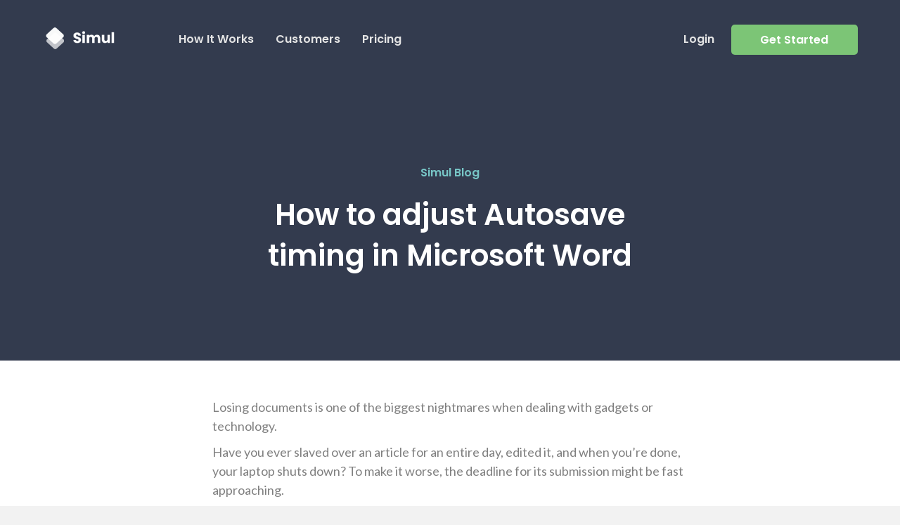

--- FILE ---
content_type: text/html; charset=UTF-8
request_url: https://www.simuldocs.com/blog/how-to-adjust-autosave-timing-in-microsoft-word
body_size: 18844
content:
<!DOCTYPE html>
<html lang="en-US">
<head><script>if(navigator.userAgent.match(/MSIE|Internet Explorer/i)||navigator.userAgent.match(/Trident\/7\..*?rv:11/i)){var href=document.location.href;if(!href.match(/[?&]nowprocket/)){if(href.indexOf("?")==-1){if(href.indexOf("#")==-1){document.location.href=href+"?nowprocket=1"}else{document.location.href=href.replace("#","?nowprocket=1#")}}else{if(href.indexOf("#")==-1){document.location.href=href+"&nowprocket=1"}else{document.location.href=href.replace("#","&nowprocket=1#")}}}}</script><script>class RocketLazyLoadScripts{constructor(e){this.triggerEvents=e,this.eventOptions={passive:!0},this.userEventListener=this.triggerListener.bind(this),this.delayedScripts={normal:[],async:[],defer:[]},this.allJQueries=[]}_addUserInteractionListener(e){this.triggerEvents.forEach((t=>window.addEventListener(t,e.userEventListener,e.eventOptions)))}_removeUserInteractionListener(e){this.triggerEvents.forEach((t=>window.removeEventListener(t,e.userEventListener,e.eventOptions)))}triggerListener(){this._removeUserInteractionListener(this),"loading"===document.readyState?document.addEventListener("DOMContentLoaded",this._loadEverythingNow.bind(this)):this._loadEverythingNow()}async _loadEverythingNow(){this._delayEventListeners(),this._delayJQueryReady(this),this._handleDocumentWrite(),this._registerAllDelayedScripts(),this._preloadAllScripts(),await this._loadScriptsFromList(this.delayedScripts.normal),await this._loadScriptsFromList(this.delayedScripts.defer),await this._loadScriptsFromList(this.delayedScripts.async),await this._triggerDOMContentLoaded(),await this._triggerWindowLoad(),window.dispatchEvent(new Event("rocket-allScriptsLoaded"))}_registerAllDelayedScripts(){document.querySelectorAll("script[type=rocketlazyloadscript]").forEach((e=>{e.hasAttribute("src")?e.hasAttribute("async")&&!1!==e.async?this.delayedScripts.async.push(e):e.hasAttribute("defer")&&!1!==e.defer||"module"===e.getAttribute("data-rocket-type")?this.delayedScripts.defer.push(e):this.delayedScripts.normal.push(e):this.delayedScripts.normal.push(e)}))}async _transformScript(e){return await this._requestAnimFrame(),new Promise((t=>{const n=document.createElement("script");let r;[...e.attributes].forEach((e=>{let t=e.nodeName;"type"!==t&&("data-rocket-type"===t&&(t="type",r=e.nodeValue),n.setAttribute(t,e.nodeValue))})),e.hasAttribute("src")?(n.addEventListener("load",t),n.addEventListener("error",t)):(n.text=e.text,t()),e.parentNode.replaceChild(n,e)}))}async _loadScriptsFromList(e){const t=e.shift();return t?(await this._transformScript(t),this._loadScriptsFromList(e)):Promise.resolve()}_preloadAllScripts(){var e=document.createDocumentFragment();[...this.delayedScripts.normal,...this.delayedScripts.defer,...this.delayedScripts.async].forEach((t=>{const n=t.getAttribute("src");if(n){const t=document.createElement("link");t.href=n,t.rel="preload",t.as="script",e.appendChild(t)}})),document.head.appendChild(e)}_delayEventListeners(){let e={};function t(t,n){!function(t){function n(n){return e[t].eventsToRewrite.indexOf(n)>=0?"rocket-"+n:n}e[t]||(e[t]={originalFunctions:{add:t.addEventListener,remove:t.removeEventListener},eventsToRewrite:[]},t.addEventListener=function(){arguments[0]=n(arguments[0]),e[t].originalFunctions.add.apply(t,arguments)},t.removeEventListener=function(){arguments[0]=n(arguments[0]),e[t].originalFunctions.remove.apply(t,arguments)})}(t),e[t].eventsToRewrite.push(n)}function n(e,t){let n=e[t];Object.defineProperty(e,t,{get:()=>n||function(){},set(r){e["rocket"+t]=n=r}})}t(document,"DOMContentLoaded"),t(window,"DOMContentLoaded"),t(window,"load"),t(window,"pageshow"),t(document,"readystatechange"),n(document,"onreadystatechange"),n(window,"onload"),n(window,"onpageshow")}_delayJQueryReady(e){let t=window.jQuery;Object.defineProperty(window,"jQuery",{get:()=>t,set(n){if(n&&n.fn&&!e.allJQueries.includes(n)){n.fn.ready=n.fn.init.prototype.ready=function(t){e.domReadyFired?t.bind(document)(n):document.addEventListener("rocket-DOMContentLoaded",(()=>t.bind(document)(n)))};const t=n.fn.on;n.fn.on=n.fn.init.prototype.on=function(){if(this[0]===window){function e(e){return e.split(" ").map((e=>"load"===e||0===e.indexOf("load.")?"rocket-jquery-load":e)).join(" ")}"string"==typeof arguments[0]||arguments[0]instanceof String?arguments[0]=e(arguments[0]):"object"==typeof arguments[0]&&Object.keys(arguments[0]).forEach((t=>{delete Object.assign(arguments[0],{[e(t)]:arguments[0][t]})[t]}))}return t.apply(this,arguments),this},e.allJQueries.push(n)}t=n}})}async _triggerDOMContentLoaded(){this.domReadyFired=!0,await this._requestAnimFrame(),document.dispatchEvent(new Event("rocket-DOMContentLoaded")),await this._requestAnimFrame(),window.dispatchEvent(new Event("rocket-DOMContentLoaded")),await this._requestAnimFrame(),document.dispatchEvent(new Event("rocket-readystatechange")),await this._requestAnimFrame(),document.rocketonreadystatechange&&document.rocketonreadystatechange()}async _triggerWindowLoad(){await this._requestAnimFrame(),window.dispatchEvent(new Event("rocket-load")),await this._requestAnimFrame(),window.rocketonload&&window.rocketonload(),await this._requestAnimFrame(),this.allJQueries.forEach((e=>e(window).trigger("rocket-jquery-load"))),window.dispatchEvent(new Event("rocket-pageshow")),await this._requestAnimFrame(),window.rocketonpageshow&&window.rocketonpageshow()}_handleDocumentWrite(){const e=new Map;document.write=document.writeln=function(t){const n=document.currentScript,r=document.createRange(),i=n.parentElement;let o=e.get(n);void 0===o&&(o=n.nextSibling,e.set(n,o));const a=document.createDocumentFragment();r.setStart(a,0),a.appendChild(r.createContextualFragment(t)),i.insertBefore(a,o)}}async _requestAnimFrame(){return new Promise((e=>requestAnimationFrame(e)))}static run(){const e=new RocketLazyLoadScripts(["keydown","mousemove","touchmove","touchstart","touchend","wheel"]);e._addUserInteractionListener(e)}}RocketLazyLoadScripts.run();
</script>
<meta charset="UTF-8" />
<meta name='viewport' content='width=device-width, initial-scale=1.0' />
<meta http-equiv='X-UA-Compatible' content='IE=edge' />
<script>
if(!gform){document.addEventListener("gform_main_scripts_loaded",function(){gform.scriptsLoaded=!0}),window.addEventListener("DOMContentLoaded",function(){gform.domLoaded=!0});var gform={domLoaded:!1,scriptsLoaded:!1,initializeOnLoaded:function(o){gform.domLoaded&&gform.scriptsLoaded?o():!gform.domLoaded&&gform.scriptsLoaded?window.addEventListener("DOMContentLoaded",o):document.addEventListener("gform_main_scripts_loaded",o)},hooks:{action:{},filter:{}},addAction:function(o,n,r,t){gform.addHook("action",o,n,r,t)},addFilter:function(o,n,r,t){gform.addHook("filter",o,n,r,t)},doAction:function(o){gform.doHook("action",o,arguments)},applyFilters:function(o){return gform.doHook("filter",o,arguments)},removeAction:function(o,n){gform.removeHook("action",o,n)},removeFilter:function(o,n,r){gform.removeHook("filter",o,n,r)},addHook:function(o,n,r,t,i){null==gform.hooks[o][n]&&(gform.hooks[o][n]=[]);var e=gform.hooks[o][n];null==i&&(i=n+"_"+e.length),null==t&&(t=10),gform.hooks[o][n].push({tag:i,callable:r,priority:t})},doHook:function(o,n,r){if(r=Array.prototype.slice.call(r,1),null!=gform.hooks[o][n]){var t,i=gform.hooks[o][n];i.sort(function(o,n){return o.priority-n.priority});for(var e=0;e<i.length;e++)"function"!=typeof(t=i[e].callable)&&(t=window[t]),"action"==o?t.apply(null,r):r[0]=t.apply(null,r)}if("filter"==o)return r[0]},removeHook:function(o,n,r,t){if(null!=gform.hooks[o][n])for(var i=gform.hooks[o][n],e=i.length-1;0<=e;e--)null!=t&&t!=i[e].tag||null!=r&&r!=i[e].priority||i.splice(e,1)}}}
</script>

<link rel="profile" href="https://gmpg.org/xfn/11" />
<meta name='robots' content='index, follow, max-image-preview:large, max-snippet:-1, max-video-preview:-1' />
	<style>img:is([sizes="auto" i], [sizes^="auto," i]) { contain-intrinsic-size: 3000px 1500px }</style>
	
	<!-- This site is optimized with the Yoast SEO plugin v16.8 - https://yoast.com/wordpress/plugins/seo/ -->
	<title>How to adjust Autosave timing in a Microsoft Word document</title><link rel="preload" as="style" href="https://fonts.googleapis.com/css?family=Lato%3A400%2C700%2C300%7CPoppins%3A700%2C600%7CMontserrat%3A700&#038;display=swap" /><link rel="stylesheet" href="https://fonts.googleapis.com/css?family=Lato%3A400%2C700%2C300%7CPoppins%3A700%2C600%7CMontserrat%3A700&#038;display=swap" media="print" onload="this.media='all'" /><noscript><link rel="stylesheet" href="https://fonts.googleapis.com/css?family=Lato%3A400%2C700%2C300%7CPoppins%3A700%2C600%7CMontserrat%3A700&#038;display=swap" /></noscript>
	<meta name="description" content="How to adjust Autosave timing in a Microsoft Word document, and why you should use Simul Docs to collaborate on Word documents" />
	<link rel="canonical" href="https://www.simuldocs.com/blog/how-to-adjust-autosave-timing-in-microsoft-word" />
	<meta property="og:locale" content="en_US" />
	<meta property="og:type" content="article" />
	<meta property="og:title" content="How to adjust Autosave timing in a Microsoft Word document" />
	<meta property="og:description" content="How to adjust Autosave timing in a Microsoft Word document, and why you should use Simul Docs to collaborate on Word documents" />
	<meta property="og:url" content="https://www.simuldocs.com/blog/how-to-adjust-autosave-timing-in-microsoft-word" />
	<meta property="og:site_name" content="Simul Docs" />
	<meta property="article:published_time" content="2021-06-08T13:22:00+00:00" />
	<meta property="article:modified_time" content="2022-06-17T14:05:46+00:00" />
	<meta property="og:image" content="https://www.simuldocs.com/wp-content/uploads/2021/06/How-to-adjust-Autosave-timing-in-Microsoft-Word-1.png" />
	<meta name="twitter:card" content="summary_large_image" />
	<meta name="twitter:label1" content="Written by" />
	<meta name="twitter:data1" content="Gerald Ainomugisha" />
	<meta name="twitter:label2" content="Est. reading time" />
	<meta name="twitter:data2" content="5 minutes" />
	<script type="application/ld+json" class="yoast-schema-graph">{"@context":"https://schema.org","@graph":[{"@type":"WebSite","@id":"https://www.simuldocs.com/#website","url":"https://www.simuldocs.com/","name":"Simul Docs","description":"","potentialAction":[{"@type":"SearchAction","target":{"@type":"EntryPoint","urlTemplate":"https://www.simuldocs.com/?s={search_term_string}"},"query-input":"required name=search_term_string"}],"inLanguage":"en-US"},{"@type":"ImageObject","@id":"https://www.simuldocs.com/blog/how-to-adjust-autosave-timing-in-microsoft-word#primaryimage","inLanguage":"en-US","url":"https://www.simuldocs.com/wp-content/uploads/2021/06/How-to-adjust-Autosave-timing-in-Microsoft-Word-1.png","contentUrl":"https://www.simuldocs.com/wp-content/uploads/2021/06/How-to-adjust-Autosave-timing-in-Microsoft-Word-1.png"},{"@type":"WebPage","@id":"https://www.simuldocs.com/blog/how-to-adjust-autosave-timing-in-microsoft-word#webpage","url":"https://www.simuldocs.com/blog/how-to-adjust-autosave-timing-in-microsoft-word","name":"How to adjust Autosave timing in a Microsoft Word document","isPartOf":{"@id":"https://www.simuldocs.com/#website"},"primaryImageOfPage":{"@id":"https://www.simuldocs.com/blog/how-to-adjust-autosave-timing-in-microsoft-word#primaryimage"},"datePublished":"2021-06-08T13:22:00+00:00","dateModified":"2022-06-17T14:05:46+00:00","author":{"@id":"https://www.simuldocs.com/#/schema/person/ecaaec1c50c29f755bc9632dd0b8160e"},"description":"How to adjust Autosave timing in a Microsoft Word document, and why you should use Simul Docs to collaborate on Word documents","breadcrumb":{"@id":"https://www.simuldocs.com/blog/how-to-adjust-autosave-timing-in-microsoft-word#breadcrumb"},"inLanguage":"en-US","potentialAction":[{"@type":"ReadAction","target":["https://www.simuldocs.com/blog/how-to-adjust-autosave-timing-in-microsoft-word"]}]},{"@type":"BreadcrumbList","@id":"https://www.simuldocs.com/blog/how-to-adjust-autosave-timing-in-microsoft-word#breadcrumb","itemListElement":[{"@type":"ListItem","position":1,"name":"Home","item":"https://www.simuldocs.com/"},{"@type":"ListItem","position":2,"name":"How to adjust Autosave timing in Microsoft Word"}]},{"@type":"Person","@id":"https://www.simuldocs.com/#/schema/person/ecaaec1c50c29f755bc9632dd0b8160e","name":"Gerald Ainomugisha","image":{"@type":"ImageObject","@id":"https://www.simuldocs.com/#personlogo","inLanguage":"en-US","url":"https://secure.gravatar.com/avatar/715fa4f50b2ca389733d2ac8cd6d6a35085d63efe4dfd31613c6d54d9ea55b27?s=96&d=mm&r=g","contentUrl":"https://secure.gravatar.com/avatar/715fa4f50b2ca389733d2ac8cd6d6a35085d63efe4dfd31613c6d54d9ea55b27?s=96&d=mm&r=g","caption":"Gerald Ainomugisha"},"url":"https://www.simuldocs.com/blog/author/gerald"}]}</script>
	<!-- / Yoast SEO plugin. -->


<link rel='dns-prefetch' href='//fonts.googleapis.com' />
<link href='https://fonts.gstatic.com' crossorigin rel='preconnect' />
<link rel="alternate" type="application/rss+xml" title="Simul Docs &raquo; Feed" href="https://www.simuldocs.com/feed" />
<link rel="alternate" type="application/rss+xml" title="Simul Docs &raquo; Comments Feed" href="https://www.simuldocs.com/comments/feed" />
<link rel="alternate" type="application/rss+xml" title="Simul Docs &raquo; How to adjust Autosave timing in Microsoft Word Comments Feed" href="https://www.simuldocs.com/blog/how-to-adjust-autosave-timing-in-microsoft-word/feed" />
<link rel="preload" href="https://www.simuldocs.com/wp-content/plugins/bb-plugin/fonts/fontawesome/5.15.4/webfonts/fa-solid-900.woff2" as="font" type="font/woff2" crossorigin="anonymous">
<link rel="preload" href="https://www.simuldocs.com/wp-content/plugins/bb-plugin/fonts/fontawesome/5.15.4/webfonts/fa-brands-400.woff2" as="font" type="font/woff2" crossorigin="anonymous">
<style id='wp-emoji-styles-inline-css'>

	img.wp-smiley, img.emoji {
		display: inline !important;
		border: none !important;
		box-shadow: none !important;
		height: 1em !important;
		width: 1em !important;
		margin: 0 0.07em !important;
		vertical-align: -0.1em !important;
		background: none !important;
		padding: 0 !important;
	}
</style>
<link rel='stylesheet' id='wp-block-library-css' href='https://www.simuldocs.com/wp-includes/css/dist/block-library/style.min.css?ver=6.8.3' media='all' />
<style id='wp-block-library-theme-inline-css'>
.wp-block-audio :where(figcaption){color:#555;font-size:13px;text-align:center}.is-dark-theme .wp-block-audio :where(figcaption){color:#ffffffa6}.wp-block-audio{margin:0 0 1em}.wp-block-code{border:1px solid #ccc;border-radius:4px;font-family:Menlo,Consolas,monaco,monospace;padding:.8em 1em}.wp-block-embed :where(figcaption){color:#555;font-size:13px;text-align:center}.is-dark-theme .wp-block-embed :where(figcaption){color:#ffffffa6}.wp-block-embed{margin:0 0 1em}.blocks-gallery-caption{color:#555;font-size:13px;text-align:center}.is-dark-theme .blocks-gallery-caption{color:#ffffffa6}:root :where(.wp-block-image figcaption){color:#555;font-size:13px;text-align:center}.is-dark-theme :root :where(.wp-block-image figcaption){color:#ffffffa6}.wp-block-image{margin:0 0 1em}.wp-block-pullquote{border-bottom:4px solid;border-top:4px solid;color:currentColor;margin-bottom:1.75em}.wp-block-pullquote cite,.wp-block-pullquote footer,.wp-block-pullquote__citation{color:currentColor;font-size:.8125em;font-style:normal;text-transform:uppercase}.wp-block-quote{border-left:.25em solid;margin:0 0 1.75em;padding-left:1em}.wp-block-quote cite,.wp-block-quote footer{color:currentColor;font-size:.8125em;font-style:normal;position:relative}.wp-block-quote:where(.has-text-align-right){border-left:none;border-right:.25em solid;padding-left:0;padding-right:1em}.wp-block-quote:where(.has-text-align-center){border:none;padding-left:0}.wp-block-quote.is-large,.wp-block-quote.is-style-large,.wp-block-quote:where(.is-style-plain){border:none}.wp-block-search .wp-block-search__label{font-weight:700}.wp-block-search__button{border:1px solid #ccc;padding:.375em .625em}:where(.wp-block-group.has-background){padding:1.25em 2.375em}.wp-block-separator.has-css-opacity{opacity:.4}.wp-block-separator{border:none;border-bottom:2px solid;margin-left:auto;margin-right:auto}.wp-block-separator.has-alpha-channel-opacity{opacity:1}.wp-block-separator:not(.is-style-wide):not(.is-style-dots){width:100px}.wp-block-separator.has-background:not(.is-style-dots){border-bottom:none;height:1px}.wp-block-separator.has-background:not(.is-style-wide):not(.is-style-dots){height:2px}.wp-block-table{margin:0 0 1em}.wp-block-table td,.wp-block-table th{word-break:normal}.wp-block-table :where(figcaption){color:#555;font-size:13px;text-align:center}.is-dark-theme .wp-block-table :where(figcaption){color:#ffffffa6}.wp-block-video :where(figcaption){color:#555;font-size:13px;text-align:center}.is-dark-theme .wp-block-video :where(figcaption){color:#ffffffa6}.wp-block-video{margin:0 0 1em}:root :where(.wp-block-template-part.has-background){margin-bottom:0;margin-top:0;padding:1.25em 2.375em}
</style>
<style id='classic-theme-styles-inline-css'>
/*! This file is auto-generated */
.wp-block-button__link{color:#fff;background-color:#32373c;border-radius:9999px;box-shadow:none;text-decoration:none;padding:calc(.667em + 2px) calc(1.333em + 2px);font-size:1.125em}.wp-block-file__button{background:#32373c;color:#fff;text-decoration:none}
</style>
<style id='global-styles-inline-css'>
:root{--wp--preset--aspect-ratio--square: 1;--wp--preset--aspect-ratio--4-3: 4/3;--wp--preset--aspect-ratio--3-4: 3/4;--wp--preset--aspect-ratio--3-2: 3/2;--wp--preset--aspect-ratio--2-3: 2/3;--wp--preset--aspect-ratio--16-9: 16/9;--wp--preset--aspect-ratio--9-16: 9/16;--wp--preset--color--black: #000000;--wp--preset--color--cyan-bluish-gray: #abb8c3;--wp--preset--color--white: #ffffff;--wp--preset--color--pale-pink: #f78da7;--wp--preset--color--vivid-red: #cf2e2e;--wp--preset--color--luminous-vivid-orange: #ff6900;--wp--preset--color--luminous-vivid-amber: #fcb900;--wp--preset--color--light-green-cyan: #7bdcb5;--wp--preset--color--vivid-green-cyan: #00d084;--wp--preset--color--pale-cyan-blue: #8ed1fc;--wp--preset--color--vivid-cyan-blue: #0693e3;--wp--preset--color--vivid-purple: #9b51e0;--wp--preset--gradient--vivid-cyan-blue-to-vivid-purple: linear-gradient(135deg,rgba(6,147,227,1) 0%,rgb(155,81,224) 100%);--wp--preset--gradient--light-green-cyan-to-vivid-green-cyan: linear-gradient(135deg,rgb(122,220,180) 0%,rgb(0,208,130) 100%);--wp--preset--gradient--luminous-vivid-amber-to-luminous-vivid-orange: linear-gradient(135deg,rgba(252,185,0,1) 0%,rgba(255,105,0,1) 100%);--wp--preset--gradient--luminous-vivid-orange-to-vivid-red: linear-gradient(135deg,rgba(255,105,0,1) 0%,rgb(207,46,46) 100%);--wp--preset--gradient--very-light-gray-to-cyan-bluish-gray: linear-gradient(135deg,rgb(238,238,238) 0%,rgb(169,184,195) 100%);--wp--preset--gradient--cool-to-warm-spectrum: linear-gradient(135deg,rgb(74,234,220) 0%,rgb(151,120,209) 20%,rgb(207,42,186) 40%,rgb(238,44,130) 60%,rgb(251,105,98) 80%,rgb(254,248,76) 100%);--wp--preset--gradient--blush-light-purple: linear-gradient(135deg,rgb(255,206,236) 0%,rgb(152,150,240) 100%);--wp--preset--gradient--blush-bordeaux: linear-gradient(135deg,rgb(254,205,165) 0%,rgb(254,45,45) 50%,rgb(107,0,62) 100%);--wp--preset--gradient--luminous-dusk: linear-gradient(135deg,rgb(255,203,112) 0%,rgb(199,81,192) 50%,rgb(65,88,208) 100%);--wp--preset--gradient--pale-ocean: linear-gradient(135deg,rgb(255,245,203) 0%,rgb(182,227,212) 50%,rgb(51,167,181) 100%);--wp--preset--gradient--electric-grass: linear-gradient(135deg,rgb(202,248,128) 0%,rgb(113,206,126) 100%);--wp--preset--gradient--midnight: linear-gradient(135deg,rgb(2,3,129) 0%,rgb(40,116,252) 100%);--wp--preset--font-size--small: 13px;--wp--preset--font-size--medium: 20px;--wp--preset--font-size--large: 36px;--wp--preset--font-size--x-large: 42px;--wp--preset--spacing--20: 0.44rem;--wp--preset--spacing--30: 0.67rem;--wp--preset--spacing--40: 1rem;--wp--preset--spacing--50: 1.5rem;--wp--preset--spacing--60: 2.25rem;--wp--preset--spacing--70: 3.38rem;--wp--preset--spacing--80: 5.06rem;--wp--preset--shadow--natural: 6px 6px 9px rgba(0, 0, 0, 0.2);--wp--preset--shadow--deep: 12px 12px 50px rgba(0, 0, 0, 0.4);--wp--preset--shadow--sharp: 6px 6px 0px rgba(0, 0, 0, 0.2);--wp--preset--shadow--outlined: 6px 6px 0px -3px rgba(255, 255, 255, 1), 6px 6px rgba(0, 0, 0, 1);--wp--preset--shadow--crisp: 6px 6px 0px rgba(0, 0, 0, 1);}:where(.is-layout-flex){gap: 0.5em;}:where(.is-layout-grid){gap: 0.5em;}body .is-layout-flex{display: flex;}.is-layout-flex{flex-wrap: wrap;align-items: center;}.is-layout-flex > :is(*, div){margin: 0;}body .is-layout-grid{display: grid;}.is-layout-grid > :is(*, div){margin: 0;}:where(.wp-block-columns.is-layout-flex){gap: 2em;}:where(.wp-block-columns.is-layout-grid){gap: 2em;}:where(.wp-block-post-template.is-layout-flex){gap: 1.25em;}:where(.wp-block-post-template.is-layout-grid){gap: 1.25em;}.has-black-color{color: var(--wp--preset--color--black) !important;}.has-cyan-bluish-gray-color{color: var(--wp--preset--color--cyan-bluish-gray) !important;}.has-white-color{color: var(--wp--preset--color--white) !important;}.has-pale-pink-color{color: var(--wp--preset--color--pale-pink) !important;}.has-vivid-red-color{color: var(--wp--preset--color--vivid-red) !important;}.has-luminous-vivid-orange-color{color: var(--wp--preset--color--luminous-vivid-orange) !important;}.has-luminous-vivid-amber-color{color: var(--wp--preset--color--luminous-vivid-amber) !important;}.has-light-green-cyan-color{color: var(--wp--preset--color--light-green-cyan) !important;}.has-vivid-green-cyan-color{color: var(--wp--preset--color--vivid-green-cyan) !important;}.has-pale-cyan-blue-color{color: var(--wp--preset--color--pale-cyan-blue) !important;}.has-vivid-cyan-blue-color{color: var(--wp--preset--color--vivid-cyan-blue) !important;}.has-vivid-purple-color{color: var(--wp--preset--color--vivid-purple) !important;}.has-black-background-color{background-color: var(--wp--preset--color--black) !important;}.has-cyan-bluish-gray-background-color{background-color: var(--wp--preset--color--cyan-bluish-gray) !important;}.has-white-background-color{background-color: var(--wp--preset--color--white) !important;}.has-pale-pink-background-color{background-color: var(--wp--preset--color--pale-pink) !important;}.has-vivid-red-background-color{background-color: var(--wp--preset--color--vivid-red) !important;}.has-luminous-vivid-orange-background-color{background-color: var(--wp--preset--color--luminous-vivid-orange) !important;}.has-luminous-vivid-amber-background-color{background-color: var(--wp--preset--color--luminous-vivid-amber) !important;}.has-light-green-cyan-background-color{background-color: var(--wp--preset--color--light-green-cyan) !important;}.has-vivid-green-cyan-background-color{background-color: var(--wp--preset--color--vivid-green-cyan) !important;}.has-pale-cyan-blue-background-color{background-color: var(--wp--preset--color--pale-cyan-blue) !important;}.has-vivid-cyan-blue-background-color{background-color: var(--wp--preset--color--vivid-cyan-blue) !important;}.has-vivid-purple-background-color{background-color: var(--wp--preset--color--vivid-purple) !important;}.has-black-border-color{border-color: var(--wp--preset--color--black) !important;}.has-cyan-bluish-gray-border-color{border-color: var(--wp--preset--color--cyan-bluish-gray) !important;}.has-white-border-color{border-color: var(--wp--preset--color--white) !important;}.has-pale-pink-border-color{border-color: var(--wp--preset--color--pale-pink) !important;}.has-vivid-red-border-color{border-color: var(--wp--preset--color--vivid-red) !important;}.has-luminous-vivid-orange-border-color{border-color: var(--wp--preset--color--luminous-vivid-orange) !important;}.has-luminous-vivid-amber-border-color{border-color: var(--wp--preset--color--luminous-vivid-amber) !important;}.has-light-green-cyan-border-color{border-color: var(--wp--preset--color--light-green-cyan) !important;}.has-vivid-green-cyan-border-color{border-color: var(--wp--preset--color--vivid-green-cyan) !important;}.has-pale-cyan-blue-border-color{border-color: var(--wp--preset--color--pale-cyan-blue) !important;}.has-vivid-cyan-blue-border-color{border-color: var(--wp--preset--color--vivid-cyan-blue) !important;}.has-vivid-purple-border-color{border-color: var(--wp--preset--color--vivid-purple) !important;}.has-vivid-cyan-blue-to-vivid-purple-gradient-background{background: var(--wp--preset--gradient--vivid-cyan-blue-to-vivid-purple) !important;}.has-light-green-cyan-to-vivid-green-cyan-gradient-background{background: var(--wp--preset--gradient--light-green-cyan-to-vivid-green-cyan) !important;}.has-luminous-vivid-amber-to-luminous-vivid-orange-gradient-background{background: var(--wp--preset--gradient--luminous-vivid-amber-to-luminous-vivid-orange) !important;}.has-luminous-vivid-orange-to-vivid-red-gradient-background{background: var(--wp--preset--gradient--luminous-vivid-orange-to-vivid-red) !important;}.has-very-light-gray-to-cyan-bluish-gray-gradient-background{background: var(--wp--preset--gradient--very-light-gray-to-cyan-bluish-gray) !important;}.has-cool-to-warm-spectrum-gradient-background{background: var(--wp--preset--gradient--cool-to-warm-spectrum) !important;}.has-blush-light-purple-gradient-background{background: var(--wp--preset--gradient--blush-light-purple) !important;}.has-blush-bordeaux-gradient-background{background: var(--wp--preset--gradient--blush-bordeaux) !important;}.has-luminous-dusk-gradient-background{background: var(--wp--preset--gradient--luminous-dusk) !important;}.has-pale-ocean-gradient-background{background: var(--wp--preset--gradient--pale-ocean) !important;}.has-electric-grass-gradient-background{background: var(--wp--preset--gradient--electric-grass) !important;}.has-midnight-gradient-background{background: var(--wp--preset--gradient--midnight) !important;}.has-small-font-size{font-size: var(--wp--preset--font-size--small) !important;}.has-medium-font-size{font-size: var(--wp--preset--font-size--medium) !important;}.has-large-font-size{font-size: var(--wp--preset--font-size--large) !important;}.has-x-large-font-size{font-size: var(--wp--preset--font-size--x-large) !important;}
:where(.wp-block-post-template.is-layout-flex){gap: 1.25em;}:where(.wp-block-post-template.is-layout-grid){gap: 1.25em;}
:where(.wp-block-columns.is-layout-flex){gap: 2em;}:where(.wp-block-columns.is-layout-grid){gap: 2em;}
:root :where(.wp-block-pullquote){font-size: 1.5em;line-height: 1.6;}
</style>
<link rel='stylesheet' id='font-awesome-5-css' href='https://www.simuldocs.com/wp-content/plugins/bb-plugin/fonts/fontawesome/5.15.4/css/all.min.css?ver=2.6.3.3' media='all' />
<link rel='stylesheet' id='fl-builder-layout-bundle-556f42a37f7d9873447b22707e2f20a8-css' href='https://www.simuldocs.com/wp-content/uploads/bb-plugin/cache/556f42a37f7d9873447b22707e2f20a8-layout-bundle.css?ver=2.6.3.3-1.4.6' media='all' />
<link rel='stylesheet' id='jquery-magnificpopup-css' href='https://www.simuldocs.com/wp-content/plugins/bb-plugin/css/jquery.magnificpopup.min.css?ver=2.6.3.3' media='all' />
<link rel='stylesheet' id='base-css' href='https://www.simuldocs.com/wp-content/themes/bb-theme/css/base.min.css?ver=1.7.9' media='all' />
<link rel='stylesheet' id='fl-automator-skin-css' href='https://www.simuldocs.com/wp-content/uploads/bb-theme/skin-61dba0e00ad92.css?ver=1.7.9' media='all' />
<link rel='stylesheet' id='fl-child-theme-css' href='https://www.simuldocs.com/wp-content/themes/bb-theme-child/style.css?v=1&#038;ver=6.8.3' media='all' />
<link rel='stylesheet' id='pp-animate-css' href='https://www.simuldocs.com/wp-content/plugins/bbpowerpack/assets/css/animate.min.css?ver=3.5.1' media='all' />

<script type="rocketlazyloadscript" src="https://www.simuldocs.com/wp-includes/js/jquery/jquery.min.js?ver=3.7.1" id="jquery-core-js"></script>
<script type="rocketlazyloadscript" src="https://www.simuldocs.com/wp-includes/js/jquery/jquery-migrate.min.js?ver=3.4.1" id="jquery-migrate-js"></script>
<script type="rocketlazyloadscript" src="https://www.simuldocs.com/wp-includes/js/imagesloaded.min.js?ver=6.8.3" id="imagesloaded-js"></script>
<link rel="https://api.w.org/" href="https://www.simuldocs.com/wp-json/" /><link rel="alternate" title="JSON" type="application/json" href="https://www.simuldocs.com/wp-json/wp/v2/posts/3099" /><link rel="EditURI" type="application/rsd+xml" title="RSD" href="https://www.simuldocs.com/xmlrpc.php?rsd" />
<link rel='shortlink' href='https://www.simuldocs.com/?p=3099' />
<link rel="alternate" title="oEmbed (JSON)" type="application/json+oembed" href="https://www.simuldocs.com/wp-json/oembed/1.0/embed?url=https%3A%2F%2Fwww.simuldocs.com%2Fblog%2Fhow-to-adjust-autosave-timing-in-microsoft-word" />
<link rel="alternate" title="oEmbed (XML)" type="text/xml+oembed" href="https://www.simuldocs.com/wp-json/oembed/1.0/embed?url=https%3A%2F%2Fwww.simuldocs.com%2Fblog%2Fhow-to-adjust-autosave-timing-in-microsoft-word&#038;format=xml" />
		<script type="rocketlazyloadscript">
			var bb_powerpack = {
				ajaxurl: 'https://www.simuldocs.com/wp-admin/admin-ajax.php',
				search_term: '',
				callback: function() {}
			};
		</script>
		<link rel="pingback" href="https://www.simuldocs.com/xmlrpc.php">
<style>.recentcomments a{display:inline !important;padding:0 !important;margin:0 !important;}</style><link rel="icon" href="https://www.simuldocs.com/wp-content/uploads/2020/04/cropped-New-Favicon-32x32.png" sizes="32x32" />
<link rel="icon" href="https://www.simuldocs.com/wp-content/uploads/2020/04/cropped-New-Favicon-192x192.png" sizes="192x192" />
<link rel="apple-touch-icon" href="https://www.simuldocs.com/wp-content/uploads/2020/04/cropped-New-Favicon-180x180.png" />
<meta name="msapplication-TileImage" content="https://www.simuldocs.com/wp-content/uploads/2020/04/cropped-New-Favicon-270x270.png" />
<noscript><style id="rocket-lazyload-nojs-css">.rll-youtube-player, [data-lazy-src]{display:none !important;}</style></noscript><style>
    .sticky-part {
        display: none;
    }
    @media only screen and (max-width: 768px)  {
        .sticky-part {
            display: none !important;
        }
    }
</style>

<script type="rocketlazyloadscript" data-rocket-type="text/javascript" src="https://a.omappapi.com/app/js/api.min.js" data-account="47673" data-user="41885" async></script>
<!-- / https://optinmonster.com -->

<!-- Google Tag Manager -->
<script type="rocketlazyloadscript">(function(w,d,s,l,i){w[l]=w[l]||[];w[l].push({'gtm.start':
new Date().getTime(),event:'gtm.js'});var f=d.getElementsByTagName(s)[0],
j=d.createElement(s),dl=l!='dataLayer'?'&l='+l:'';j.async=true;j.src=
'https://www.googletagmanager.com/gtm.js?id='+i+dl;f.parentNode.insertBefore(j,f);
})(window,document,'script','dataLayer','GTM-TFD29G4');</script>
<!-- End Google Tag Manager -->
</head>
<body class="wp-singular post-template-default single single-post postid-3099 single-format-standard wp-theme-bb-theme wp-child-theme-bb-theme-child fl-theme-builder-singular fl-theme-builder-singular-blog-posts fl-theme-builder-header fl-theme-builder-header-simul-transparent-header-copy-2-copy-2 fl-theme-builder-part fl-theme-builder-part-sticky-part fl-theme-builder-footer fl-theme-builder-footer-flare-footer fl-framework-base fl-preset-default fl-full-width fl-has-sidebar fl-search-active has-blocks" itemscope="itemscope" itemtype="https://schema.org/WebPage">
<a aria-label="Skip to content" class="fl-screen-reader-text" href="#fl-main-content">Skip to content</a><div class="fl-page">
	<div class="fl-builder-content fl-builder-content-1101 fl-builder-global-templates-locked" data-post-id="1101" data-type="part"><div class="fl-row fl-row-full-width fl-row-bg-color fl-node-5dc7d3de529bb sticky-part" data-node="5dc7d3de529bb">
	<div class="fl-row-content-wrap">
		<div class="uabb-row-separator uabb-top-row-separator" >
</div>
						<div class="fl-row-content fl-row-fixed-width fl-node-content">
		
<div class="fl-col-group fl-node-5dc7d3de529b1 fl-col-group-equal-height fl-col-group-align-center fl-col-group-custom-width" data-node="5dc7d3de529b1">
			<div class="fl-col fl-node-5dc7d3de529b3 fl-col-small" data-node="5dc7d3de529b3">
	<div class="fl-col-content fl-node-content"><div class="fl-module fl-module-photo fl-node-5dc7d3de529b7" data-node="5dc7d3de529b7">
	<div class="fl-module-content fl-node-content">
		<div class="fl-photo fl-photo-align-left" itemscope itemtype="https://schema.org/ImageObject">
	<div class="fl-photo-content fl-photo-img-png">
				<a href="https://simuldocs.com/" target="_self" itemprop="url">
				<img decoding="async" width="690" height="240" class="fl-photo-img wp-image-1234" src="data:image/svg+xml,%3Csvg%20xmlns='http://www.w3.org/2000/svg'%20viewBox='0%200%20690%20240'%3E%3C/svg%3E" alt="Icon + Wordmark" itemprop="image" title="Icon + Wordmark" data-lazy-srcset="https://www.simuldocs.com/wp-content/uploads/2019/11/Icon-Wordmark.png 690w, https://www.simuldocs.com/wp-content/uploads/2019/11/Icon-Wordmark-300x104.png 300w" data-lazy-sizes="(max-width: 690px) 100vw, 690px" data-lazy-src="https://www.simuldocs.com/wp-content/uploads/2019/11/Icon-Wordmark.png" /><noscript><img decoding="async" width="690" height="240" class="fl-photo-img wp-image-1234" src="http://www.simuldocs.com/wp-content/uploads/2019/11/Icon-Wordmark.png" alt="Icon + Wordmark" itemprop="image" title="Icon + Wordmark" srcset="https://www.simuldocs.com/wp-content/uploads/2019/11/Icon-Wordmark.png 690w, https://www.simuldocs.com/wp-content/uploads/2019/11/Icon-Wordmark-300x104.png 300w" sizes="(max-width: 690px) 100vw, 690px" /></noscript>
				</a>
					</div>
	</div>
	</div>
</div>
</div>
</div>
			<div class="fl-col fl-node-5dc7d3de529b4" data-node="5dc7d3de529b4">
	<div class="fl-col-content fl-node-content"><div class="fl-module fl-module-pp-advanced-menu fl-node-5dc7d3de529b8" data-node="5dc7d3de529b8">
	<div class="fl-module-content fl-node-content">
		<div class="pp-advanced-menu pp-advanced-menu-accordion-collapse pp-menu-default pp-menu-align-left">
   	   	<div class="pp-clear"></div>
	<nav class="pp-menu-nav" aria-label="Header" itemscope="itemscope" itemtype="https://schema.org/SiteNavigationElement">
		
		<ul id="menu-header" class="menu pp-advanced-menu-horizontal pp-toggle-none"><li id="menu-item-786" class="menu-item menu-item-type-post_type menu-item-object-page"><a href="https://www.simuldocs.com/how-it-works" tabindex="0" role="link"><span class="menu-item-text">How It Works</span></a></li><li id="menu-item-102" class="menu-item menu-item-type-post_type menu-item-object-page"><a href="https://www.simuldocs.com/customers" tabindex="0" role="link"><span class="menu-item-text">Customers</span></a></li><li id="menu-item-88" class="menu-item menu-item-type-post_type menu-item-object-page"><a href="https://www.simuldocs.com/pricing" tabindex="0" role="link"><span class="menu-item-text">Pricing</span></a></li></ul>
			</nav>
</div>
			<div class="pp-advanced-menu-mobile">
			<button class="pp-advanced-menu-mobile-toggle hamburger" tabindex="0" role="button" aria-label="Menu">
				<div class="pp-hamburger"><div class="pp-hamburger-box"><div class="pp-hamburger-inner"></div></div></div>			</button>
			</div>
			<div class="pp-advanced-menu pp-advanced-menu-accordion-collapse full-screen">
	<div class="pp-clear"></div>
	<nav class="pp-menu-nav pp-menu-overlay pp-overlay-fade" aria-label="Header" itemscope="itemscope" itemtype="https://schema.org/SiteNavigationElement">
		<div class="pp-menu-close-btn"></div>

		
		<ul id="menu-header-1" class="menu pp-advanced-menu-horizontal pp-toggle-none"><li id="menu-item-786" class="menu-item menu-item-type-post_type menu-item-object-page"><a href="https://www.simuldocs.com/how-it-works" tabindex="0" role="link"><span class="menu-item-text">How It Works</span></a></li><li id="menu-item-102" class="menu-item menu-item-type-post_type menu-item-object-page"><a href="https://www.simuldocs.com/customers" tabindex="0" role="link"><span class="menu-item-text">Customers</span></a></li><li id="menu-item-88" class="menu-item menu-item-type-post_type menu-item-object-page"><a href="https://www.simuldocs.com/pricing" tabindex="0" role="link"><span class="menu-item-text">Pricing</span></a></li></ul>
			</nav>
</div>
	</div>
</div>
</div>
</div>
			<div class="fl-col fl-node-5dc7d3de529b5 fl-col-small fl-visible-desktop" data-node="5dc7d3de529b5">
	<div class="fl-col-content fl-node-content"><div class="fl-module fl-module-menu fl-node-5dc7d3de529b9" data-node="5dc7d3de529b9">
	<div class="fl-module-content fl-node-content">
		<div class="fl-menu fl-menu-responsive-toggle-mobile">
	<button class="fl-menu-mobile-toggle hamburger" aria-label="Menu"><span class="fl-menu-icon svg-container"><svg version="1.1" class="hamburger-menu" xmlns="http://www.w3.org/2000/svg" xmlns:xlink="http://www.w3.org/1999/xlink" viewBox="0 0 512 512">
<rect class="fl-hamburger-menu-top" width="512" height="102"/>
<rect class="fl-hamburger-menu-middle" y="205" width="512" height="102"/>
<rect class="fl-hamburger-menu-bottom" y="410" width="512" height="102"/>
</svg>
</span></button>	<div class="fl-clear"></div>
	<nav aria-label="Menu" itemscope="itemscope" itemtype="https://schema.org/SiteNavigationElement"><ul id="menu-header-login" class="menu fl-menu-horizontal fl-toggle-arrows"><li id="menu-item-946" class="menu-item menu-item-type-custom menu-item-object-custom"><a href="https://app.simuldocs.com/login">Login</a></li></ul></nav></div>
	</div>
</div>
</div>
</div>
			<div class="fl-col fl-node-5dc7d3de529b6 fl-col-small fl-visible-desktop" data-node="5dc7d3de529b6">
	<div class="fl-col-content fl-node-content"><div class="fl-module fl-module-button fl-node-5dc7d3de529ba" data-node="5dc7d3de529ba">
	<div class="fl-module-content fl-node-content">
		<div class="fl-button-wrap fl-button-width-custom fl-button-right">
			<a href="https://app.simuldocs.com/register" target="_self" class="fl-button" role="button">
							<span class="fl-button-text">Get Started</span>
					</a>
</div>
	</div>
</div>
</div>
</div>
	</div>
		</div>
	</div>
</div>
</div><div class="uabb-js-breakpoint" style="display: none;"></div><header class="fl-builder-content fl-builder-content-945 fl-builder-global-templates-locked" data-post-id="945" data-type="header" data-sticky="0" data-sticky-on="" data-sticky-breakpoint="medium" data-shrink="0" data-overlay="1" data-overlay-bg="transparent" data-shrink-image-height="50px" role="banner" itemscope="itemscope" itemtype="http://schema.org/WPHeader"><div class="fl-row fl-row-full-width fl-row-bg-none fl-node-5dafd29034e72 transparent-header" data-node="5dafd29034e72">
	<div class="fl-row-content-wrap">
		<div class="uabb-row-separator uabb-top-row-separator" >
</div>
						<div class="fl-row-content fl-row-fixed-width fl-node-content">
		
<div class="fl-col-group fl-node-5dafd29034e78 fl-col-group-equal-height fl-col-group-align-center fl-col-group-custom-width" data-node="5dafd29034e78">
			<div class="fl-col fl-node-5dafd29034e79 fl-col-small" data-node="5dafd29034e79">
	<div class="fl-col-content fl-node-content"><div class="fl-module fl-module-photo fl-node-5dafd2ede7f58" data-node="5dafd2ede7f58">
	<div class="fl-module-content fl-node-content">
		<div class="fl-photo fl-photo-align-left" itemscope itemtype="https://schema.org/ImageObject">
	<div class="fl-photo-content fl-photo-img-png">
				<a href="https://www.simuldocs.com/" target="_self" itemprop="url">
				<img decoding="async" class="fl-photo-img wp-image-1233 size-full" src="https://www.simuldocs.com/wp-content/uploads/2019/10/Icon-Wordmark.png" alt="Icon + Wordmark" itemprop="image" height="240" width="690" title="Icon + Wordmark"  data-no-lazy="1" srcset="https://www.simuldocs.com/wp-content/uploads/2019/10/Icon-Wordmark.png 690w, https://www.simuldocs.com/wp-content/uploads/2019/10/Icon-Wordmark-300x104.png 300w" sizes="(max-width: 690px) 100vw, 690px" />
				</a>
					</div>
	</div>
	</div>
</div>
</div>
</div>
			<div class="fl-col fl-node-5dafd29034e7a fl-visible-desktop" data-node="5dafd29034e7a">
	<div class="fl-col-content fl-node-content"><div class="fl-module fl-module-pp-advanced-menu fl-node-5e6083396c270" data-node="5e6083396c270">
	<div class="fl-module-content fl-node-content">
		<div class="pp-advanced-menu pp-advanced-menu-accordion-collapse pp-menu-default pp-menu-align-left">
   	   	<div class="pp-clear"></div>
	<nav class="pp-menu-nav" aria-label="Header" itemscope="itemscope" itemtype="https://schema.org/SiteNavigationElement">
		
		<ul id="menu-header-2" class="menu pp-advanced-menu-horizontal pp-toggle-none"><li id="menu-item-786" class="menu-item menu-item-type-post_type menu-item-object-page"><a href="https://www.simuldocs.com/how-it-works" tabindex="0" role="link"><span class="menu-item-text">How It Works</span></a></li><li id="menu-item-102" class="menu-item menu-item-type-post_type menu-item-object-page"><a href="https://www.simuldocs.com/customers" tabindex="0" role="link"><span class="menu-item-text">Customers</span></a></li><li id="menu-item-88" class="menu-item menu-item-type-post_type menu-item-object-page"><a href="https://www.simuldocs.com/pricing" tabindex="0" role="link"><span class="menu-item-text">Pricing</span></a></li></ul>
			</nav>
</div>
			<div class="pp-advanced-menu-mobile">
			<button class="pp-advanced-menu-mobile-toggle hamburger" tabindex="0" role="button" aria-label="Menu">
				<div class="pp-hamburger"><div class="pp-hamburger-box"><div class="pp-hamburger-inner"></div></div></div>			</button>
			</div>
			<div class="pp-advanced-menu pp-advanced-menu-accordion-collapse full-screen">
	<div class="pp-clear"></div>
	<nav class="pp-menu-nav pp-menu-overlay pp-overlay-fade" aria-label="Header" itemscope="itemscope" itemtype="https://schema.org/SiteNavigationElement">
		<div class="pp-menu-close-btn"></div>

		
		<ul id="menu-header-3" class="menu pp-advanced-menu-horizontal pp-toggle-none"><li id="menu-item-786" class="menu-item menu-item-type-post_type menu-item-object-page"><a href="https://www.simuldocs.com/how-it-works" tabindex="0" role="link"><span class="menu-item-text">How It Works</span></a></li><li id="menu-item-102" class="menu-item menu-item-type-post_type menu-item-object-page"><a href="https://www.simuldocs.com/customers" tabindex="0" role="link"><span class="menu-item-text">Customers</span></a></li><li id="menu-item-88" class="menu-item menu-item-type-post_type menu-item-object-page"><a href="https://www.simuldocs.com/pricing" tabindex="0" role="link"><span class="menu-item-text">Pricing</span></a></li></ul>
			</nav>
</div>
	</div>
</div>
</div>
</div>
			<div class="fl-col fl-node-5e6078af59549 fl-col-small fl-visible-desktop" data-node="5e6078af59549">
	<div class="fl-col-content fl-node-content"><div class="fl-module fl-module-menu fl-node-5e6078af59611" data-node="5e6078af59611">
	<div class="fl-module-content fl-node-content">
		<div class="fl-menu fl-menu-responsive-toggle-mobile">
	<button class="fl-menu-mobile-toggle hamburger" aria-label="Menu"><span class="fl-menu-icon svg-container"><svg version="1.1" class="hamburger-menu" xmlns="http://www.w3.org/2000/svg" xmlns:xlink="http://www.w3.org/1999/xlink" viewBox="0 0 512 512">
<rect class="fl-hamburger-menu-top" width="512" height="102"/>
<rect class="fl-hamburger-menu-middle" y="205" width="512" height="102"/>
<rect class="fl-hamburger-menu-bottom" y="410" width="512" height="102"/>
</svg>
</span></button>	<div class="fl-clear"></div>
	<nav aria-label="Menu" itemscope="itemscope" itemtype="https://schema.org/SiteNavigationElement"><ul id="menu-header-login-1" class="menu fl-menu-horizontal fl-toggle-arrows"><li id="menu-item-946" class="menu-item menu-item-type-custom menu-item-object-custom"><a href="https://app.simuldocs.com/login">Login</a></li></ul></nav></div>
	</div>
</div>
</div>
</div>
			<div class="fl-col fl-node-5dafd77b08a6a fl-col-small fl-visible-desktop" data-node="5dafd77b08a6a">
	<div class="fl-col-content fl-node-content"><div class="fl-module fl-module-button fl-node-5dafd77b08cd3" data-node="5dafd77b08cd3">
	<div class="fl-module-content fl-node-content">
		<div class="fl-button-wrap fl-button-width-custom fl-button-right">
			<a href="https://app.simuldocs.com/register" target="_self" class="fl-button" role="button">
							<span class="fl-button-text">Get Started</span>
					</a>
</div>
	</div>
</div>
</div>
</div>
			<div class="fl-col fl-node-5e60845a36abd fl-col-small fl-visible-medium-mobile" data-node="5e60845a36abd">
	<div class="fl-col-content fl-node-content"><div class="fl-module fl-module-pp-advanced-menu fl-node-5e60845a36c1b" data-node="5e60845a36c1b">
	<div class="fl-module-content fl-node-content">
		<div class="pp-advanced-menu pp-advanced-menu-accordion-collapse pp-menu-default pp-menu-align-left">
   	   	<div class="pp-clear"></div>
	<nav class="pp-menu-nav" aria-label="Header - Mobile" itemscope="itemscope" itemtype="https://schema.org/SiteNavigationElement">
		
		<ul id="menu-header-mobile" class="menu pp-advanced-menu-horizontal pp-toggle-none"><li id="menu-item-1215" class="menu-item menu-item-type-post_type menu-item-object-page"><a href="https://www.simuldocs.com/how-it-works" tabindex="0" role="link"><span class="menu-item-text">How It Works</span></a></li><li id="menu-item-1216" class="menu-item menu-item-type-post_type menu-item-object-page"><a href="https://www.simuldocs.com/pricing" tabindex="0" role="link"><span class="menu-item-text">Pricing</span></a></li><li id="menu-item-1217" class="menu-item menu-item-type-post_type menu-item-object-page"><a href="https://www.simuldocs.com/customers" tabindex="0" role="link"><span class="menu-item-text">Customers</span></a></li><li id="menu-item-1219" class="menu-item menu-item-type-custom menu-item-object-custom"><a href="https://app.simuldocs.com/login" tabindex="0" role="link"><span class="menu-item-text">Login</span></a></li></ul>
			</nav>
</div>
			<div class="pp-advanced-menu-mobile">
			<button class="pp-advanced-menu-mobile-toggle hamburger" tabindex="0" role="button" aria-label="Menu">
				<div class="pp-hamburger"><div class="pp-hamburger-box"><div class="pp-hamburger-inner"></div></div></div>			</button>
			</div>
			<div class="pp-advanced-menu pp-advanced-menu-accordion-collapse full-screen">
	<div class="pp-clear"></div>
	<nav class="pp-menu-nav pp-menu-overlay pp-overlay-fade" aria-label="Header - Mobile" itemscope="itemscope" itemtype="https://schema.org/SiteNavigationElement">
		<div class="pp-menu-close-btn"></div>

		
		<ul id="menu-header-mobile-1" class="menu pp-advanced-menu-horizontal pp-toggle-none"><li id="menu-item-1215" class="menu-item menu-item-type-post_type menu-item-object-page"><a href="https://www.simuldocs.com/how-it-works" tabindex="0" role="link"><span class="menu-item-text">How It Works</span></a></li><li id="menu-item-1216" class="menu-item menu-item-type-post_type menu-item-object-page"><a href="https://www.simuldocs.com/pricing" tabindex="0" role="link"><span class="menu-item-text">Pricing</span></a></li><li id="menu-item-1217" class="menu-item menu-item-type-post_type menu-item-object-page"><a href="https://www.simuldocs.com/customers" tabindex="0" role="link"><span class="menu-item-text">Customers</span></a></li><li id="menu-item-1219" class="menu-item menu-item-type-custom menu-item-object-custom"><a href="https://app.simuldocs.com/login" tabindex="0" role="link"><span class="menu-item-text">Login</span></a></li></ul>
			</nav>
</div>
	</div>
</div>
</div>
</div>
	</div>
		</div>
	</div>
</div>
</header><div class="uabb-js-breakpoint" style="display: none;"></div>	<div id="fl-main-content" class="fl-page-content" itemprop="mainContentOfPage" role="main">

		<div class="fl-builder-content fl-builder-content-353 fl-builder-global-templates-locked" data-post-id="353"><div class="fl-row fl-row-full-width fl-row-bg-color fl-node-5ce368869a66d" data-node="5ce368869a66d">
	<div class="fl-row-content-wrap">
		<div class="uabb-row-separator uabb-top-row-separator" >
</div>
						<div class="fl-row-content fl-row-fixed-width fl-node-content">
		
<div class="fl-col-group fl-node-5ce36a0f15511" data-node="5ce36a0f15511">
			<div class="fl-col fl-node-5ce36a0f15792" data-node="5ce36a0f15792">
	<div class="fl-col-content fl-node-content"><div class="fl-module fl-module-heading fl-node-5db68421829fd" data-node="5db68421829fd">
	<div class="fl-module-content fl-node-content">
		<h3 class="fl-heading">
		<span class="fl-heading-text">Simul Blog</span>
	</h3>
	</div>
</div>
<div class="fl-module fl-module-heading fl-node-5ce368869a664" data-node="5ce368869a664">
	<div class="fl-module-content fl-node-content">
		<h1 class="fl-heading">
		<span class="fl-heading-text">How to adjust Autosave timing in Microsoft Word</span>
	</h1>
	</div>
</div>
</div>
</div>
	</div>
		</div>
	</div>
</div>
<div class="fl-row fl-row-full-width fl-row-bg-color fl-node-5ce368869a657" data-node="5ce368869a657">
	<div class="fl-row-content-wrap">
		<div class="uabb-row-separator uabb-top-row-separator" >
</div>
						<div class="fl-row-content fl-row-fixed-width fl-node-content">
		
<div class="fl-col-group fl-node-5ce37c2fda255" data-node="5ce37c2fda255">
			<div class="fl-col fl-node-5ce37c2fda446" data-node="5ce37c2fda446">
	<div class="fl-col-content fl-node-content"><div class="fl-module fl-module-photo fl-node-5ce37c2fda105" data-node="5ce37c2fda105">
	<div class="fl-module-content fl-node-content">
		<div class="fl-photo fl-photo-align-center" itemscope itemtype="https://schema.org/ImageObject">
	<div class="fl-photo-content fl-photo-img-png">
				<img width="1" height="1" decoding="async" class="fl-photo-img" src="data:image/svg+xml,%3Csvg%20xmlns='http://www.w3.org/2000/svg'%20viewBox='0%200%201%201'%3E%3C/svg%3E" alt="" itemprop="image"  data-lazy-src="https://www.simuldocs.com/wp-content/plugins/bb-plugin/img/pixel.png" /><noscript><img width="1" height="1" decoding="async" class="fl-photo-img" src="https://www.simuldocs.com/wp-content/plugins/bb-plugin/img/pixel.png" alt="" itemprop="image"  /></noscript>
					</div>
	</div>
	</div>
</div>
</div>
</div>
	</div>

<div class="fl-col-group fl-node-5ce368869a661" data-node="5ce368869a661">
			<div class="fl-col fl-node-5ce368869a662" data-node="5ce368869a662">
	<div class="fl-col-content fl-node-content"><div class="fl-module fl-module-fl-post-content fl-node-5ce368869a663" data-node="5ce368869a663">
	<div class="fl-module-content fl-node-content">
		
<p>Losing documents is one of the biggest nightmares when dealing with gadgets or technology.</p>



<p>Have you ever slaved over an article for an entire day, edited it, and when you&#8217;re done, your laptop shuts down? To make it worse, the deadline for its submission might be fast approaching.</p>



<p>Losing your documents can happen for several reasons.</p>



<p>Maybe you forgot to charge it, and it shut down. Perhaps you accidentally spilled a liquid all over it, or it was already on its last leg. Then you somehow get it to start, and you can only find the version of your document you worked on at the beginning of the day? The idea that your hard work, time, and energy was a total waste can be frustrating.</p>



<p>Luckily, Microsoft Word has a feature that helps you automatically lets you save your work as you type it without having to click Ctrl + S after every paragraph.</p>



<p>Below, we are going to learn to adjust the autosave feature in Microsoft word.</p>



<h2 class="wp-block-heading">1.&nbsp;&nbsp;&nbsp; Go to the File tab at the top of your screen</h2>



<p>Click the file tab. When you do this, a vertical list will appear at the extreme right of your screen.</p>



<div class="wp-block-image"><figure class="aligncenter size-large"><img decoding="async" width="456" height="150" src="data:image/svg+xml,%3Csvg%20xmlns='http://www.w3.org/2000/svg'%20viewBox='0%200%20456%20150'%3E%3C/svg%3E" alt="" class="wp-image-3100" data-lazy-srcset="https://www.simuldocs.com/wp-content/uploads/2021/06/How-to-adjust-Autosave-timing-in-Microsoft-Word-1.png 456w, https://www.simuldocs.com/wp-content/uploads/2021/06/How-to-adjust-Autosave-timing-in-Microsoft-Word-1-300x99.png 300w" data-lazy-sizes="(max-width: 456px) 100vw, 456px" data-lazy-src="https://www.simuldocs.com/wp-content/uploads/2021/06/How-to-adjust-Autosave-timing-in-Microsoft-Word-1.png" /><noscript><img decoding="async" width="456" height="150" src="https://www.simuldocs.com/wp-content/uploads/2021/06/How-to-adjust-Autosave-timing-in-Microsoft-Word-1.png" alt="" class="wp-image-3100" srcset="https://www.simuldocs.com/wp-content/uploads/2021/06/How-to-adjust-Autosave-timing-in-Microsoft-Word-1.png 456w, https://www.simuldocs.com/wp-content/uploads/2021/06/How-to-adjust-Autosave-timing-in-Microsoft-Word-1-300x99.png 300w" sizes="(max-width: 456px) 100vw, 456px" /></noscript></figure></div>



<h3 class="wp-block-heading">2.&nbsp;&nbsp;&nbsp; Go to options</h3>



<p>From the list, select ‘options.’ At the bottom of the page.</p>



<div class="wp-block-image"><figure class="aligncenter size-large"><img decoding="async" width="216" height="710" src="data:image/svg+xml,%3Csvg%20xmlns='http://www.w3.org/2000/svg'%20viewBox='0%200%20216%20710'%3E%3C/svg%3E" alt="" class="wp-image-3101" data-lazy-srcset="https://www.simuldocs.com/wp-content/uploads/2021/06/How-to-adjust-Autosave-timing-in-Microsoft-Word-2.png 216w, https://www.simuldocs.com/wp-content/uploads/2021/06/How-to-adjust-Autosave-timing-in-Microsoft-Word-2-91x300.png 91w" data-lazy-sizes="(max-width: 216px) 100vw, 216px" data-lazy-src="https://www.simuldocs.com/wp-content/uploads/2021/06/How-to-adjust-Autosave-timing-in-Microsoft-Word-2.png" /><noscript><img decoding="async" width="216" height="710" src="https://www.simuldocs.com/wp-content/uploads/2021/06/How-to-adjust-Autosave-timing-in-Microsoft-Word-2.png" alt="" class="wp-image-3101" srcset="https://www.simuldocs.com/wp-content/uploads/2021/06/How-to-adjust-Autosave-timing-in-Microsoft-Word-2.png 216w, https://www.simuldocs.com/wp-content/uploads/2021/06/How-to-adjust-Autosave-timing-in-Microsoft-Word-2-91x300.png 91w" sizes="(max-width: 216px) 100vw, 216px" /></noscript></figure></div>



<p>A dialog box will appear.</p>



<figure class="wp-block-image size-large"><img decoding="async" width="1024" height="659" src="data:image/svg+xml,%3Csvg%20xmlns='http://www.w3.org/2000/svg'%20viewBox='0%200%201024%20659'%3E%3C/svg%3E" alt="" class="wp-image-3102" data-lazy-srcset="https://www.simuldocs.com/wp-content/uploads/2021/06/How-to-adjust-Autosave-timing-in-Microsoft-Word-3-1024x659.png 1024w, https://www.simuldocs.com/wp-content/uploads/2021/06/How-to-adjust-Autosave-timing-in-Microsoft-Word-3-300x193.png 300w, https://www.simuldocs.com/wp-content/uploads/2021/06/How-to-adjust-Autosave-timing-in-Microsoft-Word-3-768x494.png 768w, https://www.simuldocs.com/wp-content/uploads/2021/06/How-to-adjust-Autosave-timing-in-Microsoft-Word-3.png 1086w" data-lazy-sizes="(max-width: 1024px) 100vw, 1024px" data-lazy-src="https://www.simuldocs.com/wp-content/uploads/2021/06/How-to-adjust-Autosave-timing-in-Microsoft-Word-3-1024x659.png" /><noscript><img decoding="async" width="1024" height="659" src="https://www.simuldocs.com/wp-content/uploads/2021/06/How-to-adjust-Autosave-timing-in-Microsoft-Word-3-1024x659.png" alt="" class="wp-image-3102" srcset="https://www.simuldocs.com/wp-content/uploads/2021/06/How-to-adjust-Autosave-timing-in-Microsoft-Word-3-1024x659.png 1024w, https://www.simuldocs.com/wp-content/uploads/2021/06/How-to-adjust-Autosave-timing-in-Microsoft-Word-3-300x193.png 300w, https://www.simuldocs.com/wp-content/uploads/2021/06/How-to-adjust-Autosave-timing-in-Microsoft-Word-3-768x494.png 768w, https://www.simuldocs.com/wp-content/uploads/2021/06/How-to-adjust-Autosave-timing-in-Microsoft-Word-3.png 1086w" sizes="(max-width: 1024px) 100vw, 1024px" /></noscript></figure>



<h3 class="wp-block-heading">3.&nbsp;&nbsp;&nbsp; Select ‘save’</h3>



<p>From the options, you will see “Save AutoRecover information every X minutes.”</p>



<p>Start by ticking the box so that your work autosaves.</p>



<p>After doing this, now you can select how often the document is auto-saved.</p>



<p>You can increase the minutes or reduce them using the upward and downward facing arrows.</p>



<figure class="wp-block-image size-large"><img decoding="async" width="1020" height="704" src="data:image/svg+xml,%3Csvg%20xmlns='http://www.w3.org/2000/svg'%20viewBox='0%200%201020%20704'%3E%3C/svg%3E" alt="" class="wp-image-3103" data-lazy-srcset="https://www.simuldocs.com/wp-content/uploads/2021/06/How-to-adjust-Autosave-timing-in-Microsoft-Word-4.png 1020w, https://www.simuldocs.com/wp-content/uploads/2021/06/How-to-adjust-Autosave-timing-in-Microsoft-Word-4-300x207.png 300w, https://www.simuldocs.com/wp-content/uploads/2021/06/How-to-adjust-Autosave-timing-in-Microsoft-Word-4-768x530.png 768w" data-lazy-sizes="(max-width: 1020px) 100vw, 1020px" data-lazy-src="https://www.simuldocs.com/wp-content/uploads/2021/06/How-to-adjust-Autosave-timing-in-Microsoft-Word-4.png" /><noscript><img decoding="async" width="1020" height="704" src="https://www.simuldocs.com/wp-content/uploads/2021/06/How-to-adjust-Autosave-timing-in-Microsoft-Word-4.png" alt="" class="wp-image-3103" srcset="https://www.simuldocs.com/wp-content/uploads/2021/06/How-to-adjust-Autosave-timing-in-Microsoft-Word-4.png 1020w, https://www.simuldocs.com/wp-content/uploads/2021/06/How-to-adjust-Autosave-timing-in-Microsoft-Word-4-300x207.png 300w, https://www.simuldocs.com/wp-content/uploads/2021/06/How-to-adjust-Autosave-timing-in-Microsoft-Word-4-768x530.png 768w" sizes="(max-width: 1020px) 100vw, 1020px" /></noscript></figure>



<p>Click OK.</p>



<p>Now, your work will automatically be saved every say 5 minutes.</p>



<h2 class="wp-block-heading">Are you new to group projects and trying to figure out the least stressful, most organized way to get them done?</h2>



<p>Simul Docs is the answer for you. You will feel like you and your groupmates are seated next to each other, conversing and working on the same paper from the same laptop simultaneously.</p>



<p>The first step is downloading Simul Docs then you can get started.</p>



<p>After writing your first draft in Microsoft Word, upload it to Simul Docs. This will automatically make it the first version. Now, another colleague can open it and make their edits. This will create another version different from the first.</p>



<p>Whenever another person opens a version and makes edits, a new version is created with the latest changes.</p>



<p>Sometimes, you might be in a rush and forget to turn on tracked changes so your modifications can be updated. You have nothing to worry about. Simul Docs automatically records these edits regardless of your online or offline status.</p>



<p>Since it is a collaboration, a bonus feature is the ability to add comments to the document. If you want a colleague to review the changes by a specific time, or any other instructions, you can let them know in the comment section. Later on, these comments can be removed after your groupmates have seen and executed the instructions.</p>



<p>Additionally, you and your groupmates can work on the document at the same time. There&#8217;s no need to lazy around waiting for someone else to make edits. You might do your part in time, and the last person ends up costing the group credit because they work slowly. You can save time by working on a document at once, and Simul Docs keeps each version separately.</p>



<p>Suppose another co-worker is supposed to include their input, but they do not have Simul Docs. Maybe they are not tech-savvy. All you have to do is download the document or forward it by email. Alternatively, you can upload it to any storage software like one drive, and once their changes have been made, they can forward it to you once again, and you can open it in Simul Docs.</p>



<p>Once all the necessary edits have been made, you can save the final version containing all the modifications with one click.</p>



<p>As you can see, with Simul Docs, you do not need many documents open to work on a single assignment or have to be in the exact location as your groupmates.</p>



<p>You and your groupmates can work on the same document from the comfort of your homes or workplaces.</p>



<p>Simul is the most convenient collaborative tool yet. Centralising your written project avoids mishaps like losing your work or losing its original format.</p>



<p>Group projects do not have to be a nightmare anymore.</p>



<p><a href="https://www.simuldocs.com/how-it-works">Visit simuldocs.com</a> and prepare your group projects without the usual hassle and bustle.</p>
	</div>
</div>
</div>
</div>
	</div>
		</div>
	</div>
</div>
<div class="fl-row fl-row-full-width fl-row-bg-color fl-node-5db684a0abd85" data-node="5db684a0abd85">
	<div class="fl-row-content-wrap">
		<div class="uabb-row-separator uabb-top-row-separator" >
</div>
						<div class="fl-row-content fl-row-fixed-width fl-node-content">
		
<div class="fl-col-group fl-node-61019ab4a88ee" data-node="61019ab4a88ee">
			<div class="fl-col fl-node-61019ab4a8a5e" data-node="61019ab4a8a5e">
	<div class="fl-col-content fl-node-content"><div class="fl-module fl-module-heading fl-node-61019ab4a87e4" data-node="61019ab4a87e4">
	<div class="fl-module-content fl-node-content">
		<h2 class="fl-heading">
		<span class="fl-heading-text">Get Started For Free</span>
	</h2>
	</div>
</div>
<div class="fl-module fl-module-rich-text fl-node-61019b20456e9" data-node="61019b20456e9">
	<div class="fl-module-content fl-node-content">
		<div class="fl-rich-text">
	<p>See how Simul can help you with a 14 day free trial, and paid plans start at just $15 per month.</p>
</div>
	</div>
</div>
<div class="fl-module fl-module-button fl-node-61019b7845b68" data-node="61019b7845b68">
	<div class="fl-module-content fl-node-content">
		<div class="fl-button-wrap fl-button-width-auto fl-button-center">
			<a href="https://app.simuldocs.com/register" target="_self" class="fl-button" role="button">
							<span class="fl-button-text">GET STARTED</span>
					</a>
</div>
	</div>
</div>
</div>
</div>
	</div>
		</div>
	</div>
</div>
</div><div class="uabb-js-breakpoint" style="display: none;"></div>
	</div><!-- .fl-page-content -->
	<footer class="fl-builder-content fl-builder-content-3192 fl-builder-global-templates-locked" data-post-id="3192" data-type="footer" itemscope="itemscope" itemtype="http://schema.org/WPFooter"><div class="fl-row fl-row-full-width fl-row-bg-color fl-node-5cd8c14ce3a43 BBfooter" data-node="5cd8c14ce3a43">
	<div class="fl-row-content-wrap">
		<div class="uabb-row-separator uabb-top-row-separator" >
</div>
						<div class="fl-row-content fl-row-fixed-width fl-node-content">
		
<div class="fl-col-group fl-node-5cd8c48ec2f73" data-node="5cd8c48ec2f73">
			<div class="fl-col fl-node-5cd8c48ec3172 fl-col-small" data-node="5cd8c48ec3172">
	<div class="fl-col-content fl-node-content"><div class="fl-module fl-module-photo fl-node-5cd8c49d556f4" data-node="5cd8c49d556f4">
	<div class="fl-module-content fl-node-content">
		<div class="fl-photo fl-photo-align-left" itemscope itemtype="https://schema.org/ImageObject">
	<div class="fl-photo-content fl-photo-img-png">
				<a href="/" target="_self" itemprop="url">
				<img decoding="async" width="690" height="240" class="fl-photo-img wp-image-1233" src="data:image/svg+xml,%3Csvg%20xmlns='http://www.w3.org/2000/svg'%20viewBox='0%200%20690%20240'%3E%3C/svg%3E" alt="Icon + Wordmark" itemprop="image" title="Icon + Wordmark" data-lazy-srcset="https://www.simuldocs.com/wp-content/uploads/2019/10/Icon-Wordmark.png 690w, https://www.simuldocs.com/wp-content/uploads/2019/10/Icon-Wordmark-300x104.png 300w" data-lazy-sizes="(max-width: 690px) 100vw, 690px" data-lazy-src="https://www.simuldocs.com/wp-content/uploads/2019/10/Icon-Wordmark.png" /><noscript><img decoding="async" width="690" height="240" class="fl-photo-img wp-image-1233" src="http://www.simuldocs.com/wp-content/uploads/2019/10/Icon-Wordmark.png" alt="Icon + Wordmark" itemprop="image" title="Icon + Wordmark" srcset="https://www.simuldocs.com/wp-content/uploads/2019/10/Icon-Wordmark.png 690w, https://www.simuldocs.com/wp-content/uploads/2019/10/Icon-Wordmark-300x104.png 300w" sizes="(max-width: 690px) 100vw, 690px" /></noscript>
				</a>
					</div>
	</div>
	</div>
</div>
<div class="fl-module fl-module-icon-group fl-node-5cd8c8953691a" data-node="5cd8c8953691a">
	<div class="fl-module-content fl-node-content">
		<div class="fl-icon-group">
	<span class="fl-icon">
								<a href="https://twitter.com/simuldocs" target="_self">
							<i class="fab fa-twitter" aria-hidden="true"></i>
						</a>
			</span>
		<span class="fl-icon">
								<a href="https://www.linkedin.com/company/simuldocumentsltd/" target="_self">
							<i class="fab fa-linkedin-in" aria-hidden="true"></i>
						</a>
			</span>
		<span class="fl-icon">
				<i class="fab fa-youtube" aria-hidden="true"></i>
					</span>
	</div>
	</div>
</div>
</div>
</div>
			<div class="fl-col fl-node-5cd8c48ec3177 fl-col-small" data-node="5cd8c48ec3177">
	<div class="fl-col-content fl-node-content"><div class="fl-module fl-module-heading fl-node-5d82b9a5eed40" data-node="5d82b9a5eed40">
	<div class="fl-module-content fl-node-content">
		<h4 class="fl-heading">
		<span class="fl-heading-text">Product</span>
	</h4>
	</div>
</div>
<div class="fl-module fl-module-menu fl-node-5cd8c67079466" data-node="5cd8c67079466">
	<div class="fl-module-content fl-node-content">
		<div class="fl-menu">
		<div class="fl-clear"></div>
	<nav aria-label="Menu" itemscope="itemscope" itemtype="https://schema.org/SiteNavigationElement"><ul id="menu-footer-product" class="menu fl-menu-vertical fl-toggle-none"><li id="menu-item-788" class="menu-item menu-item-type-post_type menu-item-object-page"><a href="https://www.simuldocs.com/how-it-works">How It Works</a></li><li id="menu-item-789" class="menu-item menu-item-type-post_type menu-item-object-page"><a href="https://www.simuldocs.com/pricing">Pricing</a></li><li id="menu-item-790" class="menu-item menu-item-type-post_type menu-item-object-page"><a href="https://www.simuldocs.com/customers">Customers</a></li><li id="menu-item-913" class="menu-item menu-item-type-post_type menu-item-object-page"><a href="https://www.simuldocs.com/integrations">Integrations</a></li><li id="menu-item-925" class="menu-item menu-item-type-post_type menu-item-object-page"><a href="https://www.simuldocs.com/security">Security</a></li></ul></nav></div>
	</div>
</div>
</div>
</div>
			<div class="fl-col fl-node-5d82b9af5a477 fl-col-small" data-node="5d82b9af5a477">
	<div class="fl-col-content fl-node-content"><div class="fl-module fl-module-heading fl-node-5d82b9af5a5bf" data-node="5d82b9af5a5bf">
	<div class="fl-module-content fl-node-content">
		<h4 class="fl-heading">
		<span class="fl-heading-text">Uses</span>
	</h4>
	</div>
</div>
<div class="fl-module fl-module-menu fl-node-5d82b9af5a5c1" data-node="5d82b9af5a5c1">
	<div class="fl-module-content fl-node-content">
		<div class="fl-menu">
		<div class="fl-clear"></div>
	<nav aria-label="Menu" itemscope="itemscope" itemtype="https://schema.org/SiteNavigationElement"><ul id="menu-footer-use-cases" class="menu fl-menu-vertical fl-toggle-none"><li id="menu-item-942" class="menu-item menu-item-type-post_type menu-item-object-page"><a href="https://www.simuldocs.com/features/coauthor-microsoft-word-documents">Co-Author</a></li><li id="menu-item-943" class="menu-item menu-item-type-post_type menu-item-object-page"><a href="https://www.simuldocs.com/features/collaborate-microsoft-word-documents">Collaborate</a></li><li id="menu-item-948" class="menu-item menu-item-type-post_type menu-item-object-page"><a href="https://www.simuldocs.com/features/version-control-for-microsoft-word">Version</a></li><li id="menu-item-941" class="menu-item menu-item-type-post_type menu-item-object-page"><a href="https://www.simuldocs.com/features/compare-microsoft-word-documents">Compare</a></li><li id="menu-item-940" class="menu-item menu-item-type-post_type menu-item-object-page"><a href="https://www.simuldocs.com/features/merge-microsoft-word-documents">Merge</a></li><li id="menu-item-1013" class="menu-item menu-item-type-post_type menu-item-object-page"><a href="https://www.simuldocs.com/features/revert-microsoft-word-document">Revert</a></li></ul></nav></div>
	</div>
</div>
</div>
</div>
			<div class="fl-col fl-node-5ecd9955b8ec9 fl-col-small" data-node="5ecd9955b8ec9">
	<div class="fl-col-content fl-node-content"><div class="fl-module fl-module-heading fl-node-5cd8c7ceaa619" data-node="5cd8c7ceaa619">
	<div class="fl-module-content fl-node-content">
		<h4 class="fl-heading">
		<span class="fl-heading-text">Compare</span>
	</h4>
	</div>
</div>
<div class="fl-module fl-module-menu fl-node-5cdce12ea48b6" data-node="5cdce12ea48b6">
	<div class="fl-module-content fl-node-content">
		<div class="fl-menu">
		<div class="fl-clear"></div>
	<nav aria-label="Menu" itemscope="itemscope" itemtype="https://schema.org/SiteNavigationElement"><ul id="menu-footer-compare" class="menu fl-menu-vertical fl-toggle-none"><li id="menu-item-828" class="menu-item menu-item-type-post_type menu-item-object-page"><a href="https://www.simuldocs.com/compare/sharepoint">To Sharepoint</a></li><li id="menu-item-912" class="menu-item menu-item-type-post_type menu-item-object-page"><a href="https://www.simuldocs.com/compare/word-online">To Word Online</a></li><li id="menu-item-1822" class="menu-item menu-item-type-post_type menu-item-object-page"><a href="https://www.simuldocs.com/compare/microsoft-teams">To Microsoft Teams</a></li></ul></nav></div>
	</div>
</div>
</div>
</div>
			<div class="fl-col fl-node-5cd8c48ec317a fl-col-small" data-node="5cd8c48ec317a">
	<div class="fl-col-content fl-node-content"><div class="fl-module fl-module-heading fl-node-5ecd995114cf7" data-node="5ecd995114cf7">
	<div class="fl-module-content fl-node-content">
		<h4 class="fl-heading">
		<span class="fl-heading-text">Resources</span>
	</h4>
	</div>
</div>
<div class="fl-module fl-module-menu fl-node-5ecd99a772886" data-node="5ecd99a772886">
	<div class="fl-module-content fl-node-content">
		<div class="fl-menu">
		<div class="fl-clear"></div>
	<nav aria-label="Menu" itemscope="itemscope" itemtype="https://schema.org/SiteNavigationElement"><ul id="menu-footer-resources" class="menu fl-menu-vertical fl-toggle-none"><li id="menu-item-1405" class="menu-item menu-item-type-post_type menu-item-object-page current_page_parent"><a href="https://www.simuldocs.com/blog">Blog</a></li><li id="menu-item-1406" class="menu-item menu-item-type-custom menu-item-object-custom"><a href="https://www.simuldocs.com/templates">Word Templates</a></li></ul></nav></div>
	</div>
</div>
</div>
</div>
			<div class="fl-col fl-node-5cd8c48ec317c fl-col-small" data-node="5cd8c48ec317c">
	<div class="fl-col-content fl-node-content"><div class="fl-module fl-module-heading fl-node-5cd8c7d44bba2" data-node="5cd8c7d44bba2">
	<div class="fl-module-content fl-node-content">
		<h4 class="fl-heading">
		<span class="fl-heading-text">Company</span>
	</h4>
	</div>
</div>
<div class="fl-module fl-module-menu fl-node-5cdce13bd1783" data-node="5cdce13bd1783">
	<div class="fl-module-content fl-node-content">
		<div class="fl-menu">
		<div class="fl-clear"></div>
	<nav aria-label="Menu" itemscope="itemscope" itemtype="https://schema.org/SiteNavigationElement"><ul id="menu-footer-company" class="menu fl-menu-vertical fl-toggle-none"><li id="menu-item-827" class="menu-item menu-item-type-post_type menu-item-object-page"><a href="https://www.simuldocs.com/about-us">About us</a></li><li id="menu-item-944" class="menu-item menu-item-type-custom menu-item-object-custom"><a href="https://support.simuldocs.com">Documentation</a></li><li id="menu-item-850" class="menu-item menu-item-type-post_type menu-item-object-page"><a href="https://www.simuldocs.com/contact">Contact us</a></li></ul></nav></div>
	</div>
</div>
</div>
</div>
	</div>
		</div>
	</div>
</div>
<div class="fl-row fl-row-full-width fl-row-bg-color fl-node-5cd8c14ce3a3a" data-node="5cd8c14ce3a3a">
	<div class="fl-row-content-wrap">
		<div class="uabb-row-separator uabb-top-row-separator" >
</div>
						<div class="fl-row-content fl-row-fixed-width fl-node-content">
		
<div class="fl-col-group fl-node-5cd8f37d99128" data-node="5cd8f37d99128">
			<div class="fl-col fl-node-5cd8f37d993fb fl-col-small" data-node="5cd8f37d993fb">
	<div class="fl-col-content fl-node-content"><div class="fl-module fl-module-rich-text fl-node-5cd8c14ce3a42" data-node="5cd8c14ce3a42">
	<div class="fl-module-content fl-node-content">
		<div class="fl-rich-text">
	<p>© Simul Docs 2020</p>
</div>
	</div>
</div>
</div>
</div>
			<div class="fl-col fl-node-5cd8f37d99405 fl-col-small" data-node="5cd8f37d99405">
	<div class="fl-col-content fl-node-content"><div class="fl-module fl-module-menu fl-node-5cd8f5217d2f9" data-node="5cd8f5217d2f9">
	<div class="fl-module-content fl-node-content">
		<div class="fl-menu">
		<div class="fl-clear"></div>
	<nav aria-label="Menu" itemscope="itemscope" itemtype="https://schema.org/SiteNavigationElement"><ul id="menu-footer-legals" class="menu fl-menu-horizontal fl-toggle-none"><li id="menu-item-902" class="menu-item menu-item-type-post_type menu-item-object-page"><a href="https://www.simuldocs.com/terms">Terms</a></li><li id="menu-item-901" class="menu-item menu-item-type-post_type menu-item-object-page menu-item-privacy-policy"><a href="https://www.simuldocs.com/privacy-policy">Privacy</a></li><li id="menu-item-1139" class="menu-item menu-item-type-post_type menu-item-object-page"><a href="https://www.simuldocs.com/cookie-policy">Cookies</a></li></ul></nav></div>
	</div>
</div>
</div>
</div>
	</div>
		</div>
	</div>
</div>
</footer><div class="uabb-js-breakpoint" style="display: none;"></div>	</div><!-- .fl-page -->
<script type="speculationrules">
{"prefetch":[{"source":"document","where":{"and":[{"href_matches":"\/*"},{"not":{"href_matches":["\/wp-*.php","\/wp-admin\/*","\/wp-content\/uploads\/*","\/wp-content\/*","\/wp-content\/plugins\/*","\/wp-content\/themes\/bb-theme-child\/*","\/wp-content\/themes\/bb-theme\/*","\/*\\?(.+)"]}},{"not":{"selector_matches":"a[rel~=\"nofollow\"]"}},{"not":{"selector_matches":".no-prefetch, .no-prefetch a"}}]},"eagerness":"conservative"}]}
</script>
<!-- Start of Async HubSpot Analytics Code -->
<script type="rocketlazyloadscript" data-rocket-type="text/javascript">
(function(d,s,i,r) {
if (d.getElementById(i)){return;}
var n=d.createElement(s),e=d.getElementsByTagName(s)[0];
n.id=i;n.src='//js.hs-analytics.net/analytics/'+(Math.ceil(new Date()/r)*r)+'/5832650.js';
e.parentNode.insertBefore(n, e);
})(document,"script","hs-analytics",300000);
</script>
<!-- End of Async HubSpot Analytics Code -->
<script type="rocketlazyloadscript" src="https://www.simuldocs.com/wp-content/plugins/bb-plugin/js/jquery.ba-throttle-debounce.min.js?ver=2.6.3.3" id="jquery-throttle-js"></script>
<script type="rocketlazyloadscript" src="https://www.simuldocs.com/wp-content/plugins/bb-plugin/js/jquery.fitvids.min.js?ver=1.2" id="jquery-fitvids-js"></script>
<script type="rocketlazyloadscript" src="https://www.simuldocs.com/wp-content/uploads/bb-plugin/cache/a28fc30ee4c02a7116cbd6392f04e1d6-layout-bundle.js?ver=2.6.3.3-1.4.6" id="fl-builder-layout-bundle-a28fc30ee4c02a7116cbd6392f04e1d6-js"></script>
<script type="rocketlazyloadscript" id="rocket-browser-checker-js-after">
"use strict";var _createClass=function(){function defineProperties(target,props){for(var i=0;i<props.length;i++){var descriptor=props[i];descriptor.enumerable=descriptor.enumerable||!1,descriptor.configurable=!0,"value"in descriptor&&(descriptor.writable=!0),Object.defineProperty(target,descriptor.key,descriptor)}}return function(Constructor,protoProps,staticProps){return protoProps&&defineProperties(Constructor.prototype,protoProps),staticProps&&defineProperties(Constructor,staticProps),Constructor}}();function _classCallCheck(instance,Constructor){if(!(instance instanceof Constructor))throw new TypeError("Cannot call a class as a function")}var RocketBrowserCompatibilityChecker=function(){function RocketBrowserCompatibilityChecker(options){_classCallCheck(this,RocketBrowserCompatibilityChecker),this.passiveSupported=!1,this._checkPassiveOption(this),this.options=!!this.passiveSupported&&options}return _createClass(RocketBrowserCompatibilityChecker,[{key:"_checkPassiveOption",value:function(self){try{var options={get passive(){return!(self.passiveSupported=!0)}};window.addEventListener("test",null,options),window.removeEventListener("test",null,options)}catch(err){self.passiveSupported=!1}}},{key:"initRequestIdleCallback",value:function(){!1 in window&&(window.requestIdleCallback=function(cb){var start=Date.now();return setTimeout(function(){cb({didTimeout:!1,timeRemaining:function(){return Math.max(0,50-(Date.now()-start))}})},1)}),!1 in window&&(window.cancelIdleCallback=function(id){return clearTimeout(id)})}},{key:"isDataSaverModeOn",value:function(){return"connection"in navigator&&!0===navigator.connection.saveData}},{key:"supportsLinkPrefetch",value:function(){var elem=document.createElement("link");return elem.relList&&elem.relList.supports&&elem.relList.supports("prefetch")&&window.IntersectionObserver&&"isIntersecting"in IntersectionObserverEntry.prototype}},{key:"isSlowConnection",value:function(){return"connection"in navigator&&"effectiveType"in navigator.connection&&("2g"===navigator.connection.effectiveType||"slow-2g"===navigator.connection.effectiveType)}}]),RocketBrowserCompatibilityChecker}();
</script>
<script id="rocket-preload-links-js-extra">
var RocketPreloadLinksConfig = {"excludeUris":"\/(.+\/)?feed\/?.+\/?|\/(?:.+\/)?embed\/|\/(index\\.php\/)?wp\\-json(\/.*|$)|\/wp-admin|\/logout|\/wp-login.php","usesTrailingSlash":"","imageExt":"jpg|jpeg|gif|png|tiff|bmp|webp|avif","fileExt":"jpg|jpeg|gif|png|tiff|bmp|webp|avif|php|pdf|html|htm","siteUrl":"https:\/\/www.simuldocs.com","onHoverDelay":"100","rateThrottle":"3"};
</script>
<script type="rocketlazyloadscript" id="rocket-preload-links-js-after">
(function() {
"use strict";var r="function"==typeof Symbol&&"symbol"==typeof Symbol.iterator?function(e){return typeof e}:function(e){return e&&"function"==typeof Symbol&&e.constructor===Symbol&&e!==Symbol.prototype?"symbol":typeof e},e=function(){function i(e,t){for(var n=0;n<t.length;n++){var i=t[n];i.enumerable=i.enumerable||!1,i.configurable=!0,"value"in i&&(i.writable=!0),Object.defineProperty(e,i.key,i)}}return function(e,t,n){return t&&i(e.prototype,t),n&&i(e,n),e}}();function i(e,t){if(!(e instanceof t))throw new TypeError("Cannot call a class as a function")}var t=function(){function n(e,t){i(this,n),this.browser=e,this.config=t,this.options=this.browser.options,this.prefetched=new Set,this.eventTime=null,this.threshold=1111,this.numOnHover=0}return e(n,[{key:"init",value:function(){!this.browser.supportsLinkPrefetch()||this.browser.isDataSaverModeOn()||this.browser.isSlowConnection()||(this.regex={excludeUris:RegExp(this.config.excludeUris,"i"),images:RegExp(".("+this.config.imageExt+")$","i"),fileExt:RegExp(".("+this.config.fileExt+")$","i")},this._initListeners(this))}},{key:"_initListeners",value:function(e){-1<this.config.onHoverDelay&&document.addEventListener("mouseover",e.listener.bind(e),e.listenerOptions),document.addEventListener("mousedown",e.listener.bind(e),e.listenerOptions),document.addEventListener("touchstart",e.listener.bind(e),e.listenerOptions)}},{key:"listener",value:function(e){var t=e.target.closest("a"),n=this._prepareUrl(t);if(null!==n)switch(e.type){case"mousedown":case"touchstart":this._addPrefetchLink(n);break;case"mouseover":this._earlyPrefetch(t,n,"mouseout")}}},{key:"_earlyPrefetch",value:function(t,e,n){var i=this,r=setTimeout(function(){if(r=null,0===i.numOnHover)setTimeout(function(){return i.numOnHover=0},1e3);else if(i.numOnHover>i.config.rateThrottle)return;i.numOnHover++,i._addPrefetchLink(e)},this.config.onHoverDelay);t.addEventListener(n,function e(){t.removeEventListener(n,e,{passive:!0}),null!==r&&(clearTimeout(r),r=null)},{passive:!0})}},{key:"_addPrefetchLink",value:function(i){return this.prefetched.add(i.href),new Promise(function(e,t){var n=document.createElement("link");n.rel="prefetch",n.href=i.href,n.onload=e,n.onerror=t,document.head.appendChild(n)}).catch(function(){})}},{key:"_prepareUrl",value:function(e){if(null===e||"object"!==(void 0===e?"undefined":r(e))||!1 in e||-1===["http:","https:"].indexOf(e.protocol))return null;var t=e.href.substring(0,this.config.siteUrl.length),n=this._getPathname(e.href,t),i={original:e.href,protocol:e.protocol,origin:t,pathname:n,href:t+n};return this._isLinkOk(i)?i:null}},{key:"_getPathname",value:function(e,t){var n=t?e.substring(this.config.siteUrl.length):e;return n.startsWith("/")||(n="/"+n),this._shouldAddTrailingSlash(n)?n+"/":n}},{key:"_shouldAddTrailingSlash",value:function(e){return this.config.usesTrailingSlash&&!e.endsWith("/")&&!this.regex.fileExt.test(e)}},{key:"_isLinkOk",value:function(e){return null!==e&&"object"===(void 0===e?"undefined":r(e))&&(!this.prefetched.has(e.href)&&e.origin===this.config.siteUrl&&-1===e.href.indexOf("?")&&-1===e.href.indexOf("#")&&!this.regex.excludeUris.test(e.href)&&!this.regex.images.test(e.href))}}],[{key:"run",value:function(){"undefined"!=typeof RocketPreloadLinksConfig&&new n(new RocketBrowserCompatibilityChecker({capture:!0,passive:!0}),RocketPreloadLinksConfig).init()}}]),n}();t.run();
}());
</script>
<script type="rocketlazyloadscript" src="https://www.simuldocs.com/wp-content/plugins/bb-plugin/js/jquery.magnificpopup.min.js?ver=2.6.3.3" id="jquery-magnificpopup-js"></script>
<script id="fl-automator-js-extra">
var themeopts = {"medium_breakpoint":"992","mobile_breakpoint":"768"};
</script>
<script type="rocketlazyloadscript" src="https://www.simuldocs.com/wp-content/themes/bb-theme/js/theme.min.js?ver=1.7.9" id="fl-automator-js"></script>
<script>window.lazyLoadOptions={elements_selector:"img[data-lazy-src],.rocket-lazyload",data_src:"lazy-src",data_srcset:"lazy-srcset",data_sizes:"lazy-sizes",class_loading:"lazyloading",class_loaded:"lazyloaded",threshold:300,callback_loaded:function(element){if(element.tagName==="IFRAME"&&element.dataset.rocketLazyload=="fitvidscompatible"){if(element.classList.contains("lazyloaded")){if(typeof window.jQuery!="undefined"){if(jQuery.fn.fitVids){jQuery(element).parent().fitVids()}}}}}};window.addEventListener('LazyLoad::Initialized',function(e){var lazyLoadInstance=e.detail.instance;if(window.MutationObserver){var observer=new MutationObserver(function(mutations){var image_count=0;var iframe_count=0;var rocketlazy_count=0;mutations.forEach(function(mutation){for(i=0;i<mutation.addedNodes.length;i++){if(typeof mutation.addedNodes[i].getElementsByTagName!=='function'){continue}
if(typeof mutation.addedNodes[i].getElementsByClassName!=='function'){continue}
images=mutation.addedNodes[i].getElementsByTagName('img');is_image=mutation.addedNodes[i].tagName=="IMG";iframes=mutation.addedNodes[i].getElementsByTagName('iframe');is_iframe=mutation.addedNodes[i].tagName=="IFRAME";rocket_lazy=mutation.addedNodes[i].getElementsByClassName('rocket-lazyload');image_count+=images.length;iframe_count+=iframes.length;rocketlazy_count+=rocket_lazy.length;if(is_image){image_count+=1}
if(is_iframe){iframe_count+=1}}});if(image_count>0||iframe_count>0||rocketlazy_count>0){lazyLoadInstance.update()}});var b=document.getElementsByTagName("body")[0];var config={childList:!0,subtree:!0};observer.observe(b,config)}},!1)</script><script data-no-minify="1" async src="https://www.simuldocs.com/wp-content/plugins/wp-rocket/assets/js/lazyload/16.1/lazyload.min.js"></script><!-- Simul Header Fix -->
<script type="rocketlazyloadscript">
(function () {
    var header = document.querySelector('.sticky-part');
    header.style.transform = 'translateY(-120px)';
    header.style.position = 'fixed';
	header.style.display = 'block';
    header.style.zIndex = 101;
    header.style.width = '100%';
    header.style.transition = 'transform 200ms';
	var updateHeader = function() {
        var doc = document.documentElement;
        var top = (window.pageYOffset || doc.scrollTop)  - (doc.clientTop || 0);
        var offset = top <= 75 ? -120 : 0;
        header.style.transform = 'translateY(' + offset + 'px)';
    };
    window.addEventListener('scroll', updateHeader);
	updateHeader();
})();
</script>
<!-- Simul Header Fix -->
<!-- Attribution -->
<script type="rocketlazyloadscript">
window.isSimulWordpressSite = true;
(function(){function r(d){if(d in t)return t[d];var e={};d.replace(/[?&]+(.*?)=([^&]*)/gi,function(g,c,f){0===c.indexOf("/?")&&(c=c.substring(2));e[c]=f});return e}function u(d,e){var g=document.createElement("a");g.href=d;var c=document.createElement("a");c.href=e;var f=r(d),l=function(b){return b&&decodeURIComponent(b).toLowerCase().split(" ").map(function(v){return v[0].toUpperCase()+v.slice(1).toLowerCase()}).join(" ")},h=l(f.utm_medium),k=l(f.utm_source),m=l(f.utm_campaign);f=l(f.utm_term);var p=
{"facebook.com":"Facebook","twitter.com":"Twitter","plus.google.com":"Google+","plus.url.google.com":"Google+","lnkd.in":"LinkedIn","youtube.com":"YouTube","instagram.com":"Instagram","tumblr.com":"Tumblr","slideshare.net":"SlideShare","reddit.com":"Reddit"},B=["mail.google.com","outlook.com"];l=function(){var b=c.hostname.replace("www.","");return 0<=B.indexOf(b)};var C=["localhost","simuldocs.com","app.simuldocs.com"],D=function(){var b=c.hostname.replace("www.","");return 0<=C.indexOf(b)},E=function(){var b=
c.hostname.replace("www.","");return b in p||0===b.indexOf("pinterest")?!0:!1},F=function(){var b=c.hostname.replace("www.","");return 0===b.indexOf("google")||0===b.indexOf("bing")||0===b.indexOf("yahoo")?!0:!1},w=function(){if(k)return k[0].toUpperCase()+k.slice(1).toLowerCase();var b=c.hostname.replace("www.","");return b in p?p[b]:0===b.indexOf("pinterest")?"Pinterest":0===b.indexOf("google")?"Google":0===b.indexOf("bing")?"Bing":0===b.indexOf("yahoo")?"Yahoo":"Unknown"},a={referralSource:void 0,
referralSubSource:void 0,referralSubSource3:void 0,referralSubSource4:void 0,landingPage:function(){var b=g.protocol+"//"+g.hostname+g.pathname;return"/"===b[b.length-1]?b.slice(0,b.length-1):b}(),landingPageGroup:function(){switch(g.pathname.split("/")[1]){case "":return"Home";case "alternatives":return"Alternatives";case "integrations":return"Integrations";case "features":return"Features";case "compare":return"Compare";case "templates":return"Templates";case "blog":return"Blog";case "use-cases":return"Use Cases";
default:return"Other"}}(),debug:{referrer:e,query:g.search}};if(!h&&!e)return a.referralSource="Direct traffic",a;if("Social"===h||!h&&E())return a.referralSource="Organic social",a.referralSubSource=w(),a;if(!h&&F())return a.referralSource="Organic search",a.referralSubSource=w(),a;if("Paid Social"===h)return a.referralSource="Paid social",a.referralSubSource=k||"No Source",a.referralSubSource3=m||"No Campaign",a.referralSubSource4=f||"No Term",a;if("Paid Search"===h)return a.referralSource="Paid search",
a.referralSubSource=k||"No Source",a.referralSubSource3=m||"No Campaign",a.referralSubSource4=f||"No Term",a;if("Display"===h)return a.referralSource="Display",a.referralSubSource=k||"No Source",a.referralSubSource3=m||"No Campaign",a.referralSubSource4=f||"No Term",a;if("Email"===h)return a.referralSource="Email marketing",a.referralSubSource=k||"No Source",a.referralSubSource3=m||"No Campaign",a.referralSubSource4=f||"No Term",a;if(h||k||m)return a.referralSource="Other campaigns",a.referralSubSource=
k||"No Source",a.referralSubSource3=m||"No Campaign",a.referralSubSource4=f||"No Term",a;if(e&&!l()&&!D())return a.referralSource="Referral",a.referralSubSource=c.hostname,a.referralSubSource3=e,a;a.referralSource="Direct traffic";return a}function x(){if(window.localStorage["simul-attribution"])return window.localStorage["simul-attribution"];var d=r(document.location.search);window.localStorage["simul-attribution"]="attribution"in d?btoa(atob(d.attribution)):btoa(JSON.stringify(u(document.location.href,
document.referrer)));return window.localStorage["simul-attribution"]}var t={},G=function(d){var e=document.querySelectorAll("form");if(0<e.length){d=JSON.parse(atob(d));for(var g=0;g<e.length;g++){var c=e[g];c.querySelector("[value='{{REF-S}}']").setAttribute("value",d.referralSource||"");c.querySelector("[value='{{REF-SS}}']").setAttribute("value",d.referralSubSource||"");c.querySelector("[value='{{REF-SSD}}']").setAttribute("value",d.referralSubSource3||"")}}};if("function"===typeof testAttribution)testAttribution(u);
else if("undefined"!==typeof isSimulWordpressSite&&isSimulWordpressSite){for(var y=x(),z=document.querySelectorAll('a[href^="https://app.simuldocs.com"]'),q=0;q<z.length;q++){var A=z[q],n=A.getAttribute("href").split("#"),H=0<=n[0].indexOf("?");A.setAttribute("href",n[0]+(H?"&":"?")+"attribution="+y+(n[1]?"#"+n[1]:""))}G(y)}else x()})();
</script>
<!-- Attribution -->

</body>
</html>

<!-- This website is like a Rocket, isn't it? Performance optimized by WP Rocket. Learn more: https://wp-rocket.me -->

--- FILE ---
content_type: text/css
request_url: https://www.simuldocs.com/wp-content/uploads/bb-plugin/cache/556f42a37f7d9873447b22707e2f20a8-layout-bundle.css?ver=2.6.3.3-1.4.6
body_size: 21979
content:
.fl-builder-content *,.fl-builder-content *:before,.fl-builder-content *:after {-webkit-box-sizing: border-box;-moz-box-sizing: border-box;box-sizing: border-box;}.fl-row:before,.fl-row:after,.fl-row-content:before,.fl-row-content:after,.fl-col-group:before,.fl-col-group:after,.fl-col:before,.fl-col:after,.fl-module:before,.fl-module:after,.fl-module-content:before,.fl-module-content:after {display: table;content: " ";}.fl-row:after,.fl-row-content:after,.fl-col-group:after,.fl-col:after,.fl-module:after,.fl-module-content:after {clear: both;}.fl-clear {clear: both;}.fl-clearfix:before,.fl-clearfix:after {display: table;content: " ";}.fl-clearfix:after {clear: both;}.sr-only {position: absolute;width: 1px;height: 1px;padding: 0;overflow: hidden;clip: rect(0,0,0,0);white-space: nowrap;border: 0;}.fl-visible-large,.fl-visible-large-medium,.fl-visible-medium,.fl-visible-medium-mobile,.fl-visible-mobile,.fl-col-group .fl-visible-medium.fl-col,.fl-col-group .fl-visible-medium-mobile.fl-col,.fl-col-group .fl-visible-mobile.fl-col {display: none;}.fl-row,.fl-row-content {margin-left: auto;margin-right: auto;min-width: 0;}.fl-row-content-wrap {position: relative;}.fl-builder-mobile .fl-row-bg-photo .fl-row-content-wrap {background-attachment: scroll;}.fl-row-bg-video,.fl-row-bg-video .fl-row-content,.fl-row-bg-embed,.fl-row-bg-embed .fl-row-content {position: relative;}.fl-row-bg-video .fl-bg-video,.fl-row-bg-embed .fl-bg-embed-code {bottom: 0;left: 0;overflow: hidden;position: absolute;right: 0;top: 0;}.fl-row-bg-video .fl-bg-video video,.fl-row-bg-embed .fl-bg-embed-code video {bottom: 0;left: 0px;max-width: none;position: absolute;right: 0;top: 0px;}.fl-row-bg-video .fl-bg-video video {min-width: 100%;min-height: 100%;width: auto;height: auto;}.fl-row-bg-video .fl-bg-video iframe,.fl-row-bg-embed .fl-bg-embed-code iframe {pointer-events: none;width: 100vw;height: 56.25vw; max-width: none;min-height: 100vh;min-width: 177.77vh; position: absolute;top: 50%;left: 50%;transform: translate(-50%, -50%);-ms-transform: translate(-50%, -50%); -webkit-transform: translate(-50%, -50%); }.fl-bg-video-fallback {background-position: 50% 50%;background-repeat: no-repeat;background-size: cover;bottom: 0px;left: 0px;position: absolute;right: 0px;top: 0px;}.fl-row-bg-slideshow,.fl-row-bg-slideshow .fl-row-content {position: relative;}.fl-row .fl-bg-slideshow {bottom: 0;left: 0;overflow: hidden;position: absolute;right: 0;top: 0;z-index: 0;}.fl-builder-edit .fl-row .fl-bg-slideshow * {bottom: 0;height: auto !important;left: 0;position: absolute !important;right: 0;top: 0;}.fl-row-bg-overlay .fl-row-content-wrap:after {border-radius: inherit;content: '';display: block;position: absolute;top: 0;right: 0;bottom: 0;left: 0;z-index: 0;}.fl-row-bg-overlay .fl-row-content {position: relative;z-index: 1;}.fl-row-custom-height .fl-row-content-wrap {display: -webkit-box;display: -webkit-flex;display: -ms-flexbox;display: flex;min-height: 100vh;}.fl-row-overlap-top .fl-row-content-wrap {display: -webkit-inline-box;display: -webkit-inline-flex;display: -moz-inline-box;display: -ms-inline-flexbox;display: inline-flex;width: 100%;}.fl-row-custom-height .fl-row-content-wrap {min-height: 0;}.fl-row-full-height .fl-row-content,.fl-row-custom-height .fl-row-content {-webkit-box-flex: 1 1 auto; -moz-box-flex: 1 1 auto;-webkit-flex: 1 1 auto;-ms-flex: 1 1 auto;flex: 1 1 auto;}.fl-row-full-height .fl-row-full-width.fl-row-content,.fl-row-custom-height .fl-row-full-width.fl-row-content {max-width: 100%;width: 100%;}.fl-builder-ie-11 .fl-row.fl-row-full-height:not(.fl-visible-medium):not(.fl-visible-medium-mobile):not(.fl-visible-mobile),.fl-builder-ie-11 .fl-row.fl-row-custom-height:not(.fl-visible-medium):not(.fl-visible-medium-mobile):not(.fl-visible-mobile) {display: flex;flex-direction: column;height: 100%;}.fl-builder-ie-11 .fl-row-full-height .fl-row-content-wrap,.fl-builder-ie-11 .fl-row-custom-height .fl-row-content-wrap {height: auto;}.fl-builder-ie-11 .fl-row-full-height .fl-row-content,.fl-builder-ie-11 .fl-row-custom-height .fl-row-content {flex: 0 0 auto;flex-basis: 100%;margin: 0;}.fl-builder-ie-11 .fl-row-full-height.fl-row-align-top .fl-row-content,.fl-builder-ie-11 .fl-row-full-height.fl-row-align-bottom .fl-row-content,.fl-builder-ie-11 .fl-row-custom-height.fl-row-align-top .fl-row-content,.fl-builder-ie-11 .fl-row-custom-height.fl-row-align-bottom .fl-row-content {margin: 0 auto;}.fl-builder-ie-11 .fl-row-full-height.fl-row-align-center .fl-col-group:not(.fl-col-group-equal-height),.fl-builder-ie-11 .fl-row-custom-height.fl-row-align-center .fl-col-group:not(.fl-col-group-equal-height) {display: flex;align-items: center;justify-content: center;-webkit-align-items: center;-webkit-box-align: center;-webkit-box-pack: center;-webkit-justify-content: center;-ms-flex-align: center;-ms-flex-pack: center;}.fl-row-full-height.fl-row-align-center .fl-row-content-wrap,.fl-row-custom-height.fl-row-align-center .fl-row-content-wrap {align-items: center;justify-content: center;-webkit-align-items: center;-webkit-box-align: center;-webkit-box-pack: center;-webkit-justify-content: center;-ms-flex-align: center;-ms-flex-pack: center;}.fl-row-full-height.fl-row-align-bottom .fl-row-content-wrap,.fl-row-custom-height.fl-row-align-bottom .fl-row-content-wrap {align-items: flex-end;justify-content: flex-end;-webkit-align-items: flex-end;-webkit-justify-content: flex-end;-webkit-box-align: end;-webkit-box-pack: end;-ms-flex-align: end;-ms-flex-pack: end;}.fl-builder-ie-11 .fl-row-full-height.fl-row-align-bottom .fl-row-content-wrap,.fl-builder-ie-11 .fl-row-custom-height.fl-row-align-bottom .fl-row-content-wrap {justify-content: flex-start;-webkit-justify-content: flex-start;}.fl-col-group-equal-height,.fl-col-group-equal-height .fl-col,.fl-col-group-equal-height .fl-col-content{display: -webkit-box;display: -webkit-flex;display: -ms-flexbox;display: flex;}.fl-col-group-equal-height{-webkit-flex-wrap: wrap;-ms-flex-wrap: wrap;flex-wrap: wrap;width: 100%;}.fl-col-group-equal-height.fl-col-group-has-child-loading {-webkit-flex-wrap: nowrap;-ms-flex-wrap: nowrap;flex-wrap: nowrap;}.fl-col-group-equal-height .fl-col,.fl-col-group-equal-height .fl-col-content{-webkit-box-flex: 1 1 auto; -moz-box-flex: 1 1 auto;-webkit-flex: 1 1 auto;-ms-flex: 1 1 auto;flex: 1 1 auto;}.fl-col-group-equal-height .fl-col-content{-webkit-box-orient: vertical; -webkit-box-direction: normal;-webkit-flex-direction: column;-ms-flex-direction: column;flex-direction: column; flex-shrink: 1; min-width: 1px; max-width: 100%;width: 100%;}.fl-col-group-equal-height:before,.fl-col-group-equal-height .fl-col:before,.fl-col-group-equal-height .fl-col-content:before,.fl-col-group-equal-height:after,.fl-col-group-equal-height .fl-col:after,.fl-col-group-equal-height .fl-col-content:after{content: none;}.fl-col-group-nested.fl-col-group-equal-height.fl-col-group-align-top .fl-col-content,.fl-col-group-equal-height.fl-col-group-align-top .fl-col-content {justify-content: flex-start;-webkit-justify-content: flex-start;}.fl-col-group-nested.fl-col-group-equal-height.fl-col-group-align-center .fl-col-content,.fl-col-group-equal-height.fl-col-group-align-center .fl-col-content {align-items: center;justify-content: center;-webkit-align-items: center;-webkit-box-align: center;-webkit-box-pack: center;-webkit-justify-content: center;-ms-flex-align: center;-ms-flex-pack: center;}.fl-col-group-nested.fl-col-group-equal-height.fl-col-group-align-bottom .fl-col-content,.fl-col-group-equal-height.fl-col-group-align-bottom .fl-col-content {justify-content: flex-end;-webkit-justify-content: flex-end;-webkit-box-align: end;-webkit-box-pack: end;-ms-flex-pack: end;}.fl-col-group-equal-height.fl-col-group-align-center .fl-module,.fl-col-group-equal-height.fl-col-group-align-center .fl-col-group {width: 100%;}.fl-builder-ie-11 .fl-col-group-equal-height,.fl-builder-ie-11 .fl-col-group-equal-height .fl-col,.fl-builder-ie-11 .fl-col-group-equal-height .fl-col-content,.fl-builder-ie-11 .fl-col-group-equal-height .fl-module,.fl-col-group-equal-height.fl-col-group-align-center .fl-col-group {min-height: 1px;}.fl-col {float: left;min-height: 1px;}.fl-col-bg-overlay .fl-col-content {position: relative;}.fl-col-bg-overlay .fl-col-content:after {border-radius: inherit;content: '';display: block;position: absolute;top: 0;right: 0;bottom: 0;left: 0;z-index: 0;}.fl-col-bg-overlay .fl-module {position: relative;z-index: 2;}.fl-module img {max-width: 100%;}.fl-builder-module-template {margin: 0 auto;max-width: 1100px;padding: 20px;}.fl-builder-content a.fl-button,.fl-builder-content a.fl-button:visited {border-radius: 4px;-moz-border-radius: 4px;-webkit-border-radius: 4px;display: inline-block;font-size: 16px;font-weight: normal;line-height: 18px;padding: 12px 24px;text-decoration: none;text-shadow: none;}.fl-builder-content .fl-button:hover {text-decoration: none;}.fl-builder-content .fl-button:active {position: relative;top: 1px;}.fl-builder-content .fl-button-width-full .fl-button {display: block;text-align: center;}.fl-builder-content .fl-button-width-custom .fl-button {display: inline-block;text-align: center;max-width: 100%;}.fl-builder-content .fl-button-left {text-align: left;}.fl-builder-content .fl-button-center {text-align: center;}.fl-builder-content .fl-button-right {text-align: right;}.fl-builder-content .fl-button i {font-size: 1.3em;height: auto;margin-right:8px;vertical-align: middle;width: auto;}.fl-builder-content .fl-button i.fl-button-icon-after {margin-left: 8px;margin-right: 0;}.fl-builder-content .fl-button-has-icon .fl-button-text {vertical-align: middle;}.fl-icon-wrap {display: inline-block;}.fl-icon {display: table-cell;vertical-align: middle;}.fl-icon a {text-decoration: none;}.fl-icon i {float: right;height: auto;width: auto;}.fl-icon i:before {border: none !important;height: auto;width: auto;}.fl-icon-text {display: table-cell;text-align: left;padding-left: 15px;vertical-align: middle;}.fl-icon-text-empty {display: none;}.fl-icon-text *:last-child {margin: 0 !important;padding: 0 !important;}.fl-icon-text a {text-decoration: none;}.fl-icon-text span {display: block;}.fl-icon-text span.mce-edit-focus {min-width: 1px;}.fl-photo {line-height: 0;position: relative;}.fl-photo-align-left {text-align: left;}.fl-photo-align-center {text-align: center;}.fl-photo-align-right {text-align: right;}.fl-photo-content {display: inline-block;line-height: 0;position: relative;max-width: 100%;}.fl-photo-img-svg {width: 100%;}.fl-photo-content img {display: inline;height: auto;max-width: 100%;}.fl-photo-crop-circle img {-webkit-border-radius: 100%;-moz-border-radius: 100%;border-radius: 100%;}.fl-photo-caption {font-size: 13px;line-height: 18px;overflow: hidden;text-overflow: ellipsis;}.fl-photo-caption-below {padding-bottom: 20px;padding-top: 10px;}.fl-photo-caption-hover {background: rgba(0,0,0,0.7);bottom: 0;color: #fff;left: 0;opacity: 0;filter: alpha(opacity = 0);padding: 10px 15px;position: absolute;right: 0;-webkit-transition:opacity 0.3s ease-in;-moz-transition:opacity 0.3s ease-in;transition:opacity 0.3s ease-in;}.fl-photo-content:hover .fl-photo-caption-hover {opacity: 100;filter: alpha(opacity = 100);}.fl-builder-pagination,.fl-builder-pagination-load-more {padding: 40px 0;}.fl-builder-pagination ul.page-numbers {list-style: none;margin: 0;padding: 0;text-align: center;}.fl-builder-pagination li {display: inline-block;list-style: none;margin: 0;padding: 0;}.fl-builder-pagination li a.page-numbers,.fl-builder-pagination li span.page-numbers {border: 1px solid #e6e6e6;display: inline-block;padding: 5px 10px;margin: 0 0 5px;}.fl-builder-pagination li a.page-numbers:hover,.fl-builder-pagination li span.current {background: #f5f5f5;text-decoration: none;}.fl-slideshow,.fl-slideshow * {-webkit-box-sizing: content-box;-moz-box-sizing: content-box;box-sizing: content-box;}.fl-slideshow .fl-slideshow-image img {max-width: none !important;}.fl-slideshow-social {line-height: 0 !important;}.fl-slideshow-social * {margin: 0 !important;}.fl-builder-content .bx-wrapper .bx-viewport {background: transparent;border: none;box-shadow: none;-moz-box-shadow: none;-webkit-box-shadow: none;left: 0;}.mfp-wrap button.mfp-arrow,.mfp-wrap button.mfp-arrow:active,.mfp-wrap button.mfp-arrow:hover,.mfp-wrap button.mfp-arrow:focus {background: transparent !important;border: none !important;outline: none;position: absolute;top: 50%;box-shadow: none !important;-moz-box-shadow: none !important;-webkit-box-shadow: none !important;}.mfp-wrap .mfp-close,.mfp-wrap .mfp-close:active,.mfp-wrap .mfp-close:hover,.mfp-wrap .mfp-close:focus {background: transparent !important;border: none !important;outline: none;position: absolute;top: 0;box-shadow: none !important;-moz-box-shadow: none !important;-webkit-box-shadow: none !important;}.admin-bar .mfp-wrap .mfp-close,.admin-bar .mfp-wrap .mfp-close:active,.admin-bar .mfp-wrap .mfp-close:hover,.admin-bar .mfp-wrap .mfp-close:focus {top: 32px!important;}img.mfp-img {padding: 0;}.mfp-counter {display: none;}.mfp-wrap .mfp-preloader.fa {font-size: 30px;}.fl-form-field {margin-bottom: 15px;}.fl-form-field input.fl-form-error {border-color: #DD6420;}.fl-form-error-message {clear: both;color: #DD6420;display: none;padding-top: 8px;font-size: 12px;font-weight: lighter;}.fl-form-button-disabled {opacity: 0.5;}.fl-animation {opacity: 0;}.fl-builder-preview .fl-animation,.fl-builder-edit .fl-animation,.fl-animated {opacity: 1;}.fl-animated {animation-fill-mode: both;-webkit-animation-fill-mode: both;}.fl-button.fl-button-icon-animation i {width: 0 !important;opacity: 0;-ms-filter: "alpha(opacity=0)";transition: all 0.2s ease-out;-webkit-transition: all 0.2s ease-out;}.fl-button.fl-button-icon-animation:hover i {opacity: 1! important;-ms-filter: "alpha(opacity=100)";}.fl-button.fl-button-icon-animation i.fl-button-icon-after {margin-left: 0px !important;}.fl-button.fl-button-icon-animation:hover i.fl-button-icon-after {margin-left: 10px !important;}.fl-button.fl-button-icon-animation i.fl-button-icon-before {margin-right: 0 !important;}.fl-button.fl-button-icon-animation:hover i.fl-button-icon-before {margin-right: 20px !important;margin-left: -10px;}.single:not(.woocommerce).single-fl-builder-template .fl-content {width: 100%;}.fl-builder-layer {position: absolute;top:0;left:0;right: 0;bottom: 0;z-index: 0;pointer-events: none;overflow: hidden;}.fl-builder-shape-layer {z-index: 0;}.fl-builder-shape-layer.fl-builder-bottom-edge-layer {z-index: 1;}.fl-row-bg-overlay .fl-builder-shape-layer {z-index: 1;}.fl-row-bg-overlay .fl-builder-shape-layer.fl-builder-bottom-edge-layer {z-index: 2;}.fl-row-has-layers .fl-row-content {z-index: 1;}.fl-row-bg-overlay .fl-row-content {z-index: 2;}.fl-builder-layer > * {display: block;position: absolute;top:0;left:0;width: 100%;}.fl-builder-layer + .fl-row-content {position: relative;}.fl-builder-layer .fl-shape {fill: #aaa;stroke: none;stroke-width: 0;width:100%;}@supports (-webkit-touch-callout: inherit) {.fl-row.fl-row-bg-parallax .fl-row-content-wrap,.fl-row.fl-row-bg-fixed .fl-row-content-wrap {background-position: center !important;background-attachment: scroll !important;}}@supports (-webkit-touch-callout: none) {.fl-row.fl-row-bg-fixed .fl-row-content-wrap {background-position: center !important;background-attachment: scroll !important;}}.fl-row-fixed-width { max-width: 1100px; }.fl-row-content-wrap{margin-top: 0px;margin-right: 0px;margin-bottom: 0px;margin-left: 0px;}.fl-row-content-wrap{padding-top: 20px;padding-right: 20px;padding-bottom: 20px;padding-left: 20px;}.fl-col-content{margin-top: 0px;margin-right: 0px;margin-bottom: 0px;margin-left: 0px;}.fl-col-content{padding-top: 0px;padding-right: 0px;padding-bottom: 0px;padding-left: 0px;}.fl-module-content{margin-top: 20px;margin-right: 20px;margin-bottom: 20px;margin-left: 20px;}@media (max-width: 1200px) { body.fl-builder-ie-11 .fl-row.fl-row-full-height.fl-visible-xl,body.fl-builder-ie-11 .fl-row.fl-row-custom-height.fl-visible-xl {display: none !important;}.fl-visible-xl,.fl-visible-medium,.fl-visible-medium-mobile,.fl-visible-mobile,.fl-col-group .fl-visible-xl.fl-col,.fl-col-group .fl-visible-medium.fl-col,.fl-col-group .fl-visible-medium-mobile.fl-col,.fl-col-group .fl-visible-mobile.fl-col {display: none;}.fl-visible-desktop,.fl-visible-desktop-medium,.fl-visible-large,.fl-visible-large-medium,.fl-col-group .fl-visible-desktop.fl-col,.fl-col-group .fl-visible-desktop-medium.fl-col,.fl-col-group .fl-visible-large.fl-col,.fl-col-group .fl-visible-large-medium.fl-col {display: block;}.fl-col-group-equal-height .fl-visible-desktop.fl-col,.fl-col-group-equal-height .fl-visible-desktop-medium.fl-col,.fl-col-group-equal-height .fl-visible-large.fl-col,.fl-col-group-equal-height .fl-visible-large-medium.fl-col {display: flex;} }@media (max-width: 992px) { body.fl-builder-ie-11 .fl-row.fl-row-full-height.fl-visible-xl,body.fl-builder-ie-11 .fl-row.fl-row-custom-height.fl-visible-xl,body.fl-builder-ie-11 .fl-row.fl-row-full-height.fl-visible-desktop,body.fl-builder-ie-11 .fl-row.fl-row-custom-height.fl-visible-desktop,body.fl-builder-ie-11 .fl-row.fl-row-full-height.fl-visible-large,body.fl-builder-ie-11 .fl-row.fl-row-custom-height.fl-visible-large {display: none !important;}.fl-visible-xl,.fl-visible-desktop,.fl-visible-large,.fl-visible-mobile,.fl-col-group .fl-visible-xl.fl-col,.fl-col-group .fl-visible-desktop.fl-col,.fl-col-group .fl-visible-large.fl-col,.fl-col-group .fl-visible-mobile.fl-col {display: none;}.fl-visible-desktop-medium,.fl-visible-large-medium,.fl-visible-medium,.fl-visible-medium-mobile,.fl-col-group .fl-visible-desktop-medium.fl-col,.fl-col-group .fl-visible-large-medium.fl-col,.fl-col-group .fl-visible-medium.fl-col,.fl-col-group .fl-visible-medium-mobile.fl-col {display: block;}.fl-col-group-equal-height .fl-visible-desktop-medium.fl-col,.fl-col-group-equal-height .fl-visible-large-medium.fl-col,.fl-col-group-equal-height .fl-visible-medium.fl-col,.fl-col-group-equal-height .fl-visible-medium-mobile.fl-col {display: flex;} }@media (max-width: 768px) { body.fl-builder-ie-11 .fl-row.fl-row-full-height.fl-visible-xl,body.fl-builder-ie-11 .fl-row.fl-row-custom-height.fl-visible-xl,body.fl-builder-ie-11 .fl-row.fl-row-full-height.fl-visible-desktop,body.fl-builder-ie-11 .fl-row.fl-row-custom-height.fl-visible-desktop,body.fl-builder-ie-11 .fl-row.fl-row-full-height.fl-visible-desktop-medium,body.fl-builder-ie-11 .fl-row.fl-row-custom-height.fl-visible-desktop-medium,body.fl-builder-ie-11 .fl-row.fl-row-full-height.fl-visible-large,body.fl-builder-ie-11 .fl-row.fl-row-custom-height.fl-visible-large,body.fl-builder-ie-11 .fl-row.fl-row-full-height.fl-visible-large-medium,body.fl-builder-ie-11 .fl-row.fl-row-custom-height.fl-visible-large-medium {display: none !important;}.fl-visible-xl,.fl-visible-desktop,.fl-visible-desktop-medium,.fl-visible-large,.fl-visible-large-medium,.fl-visible-medium,.fl-col-group .fl-visible-xl.fl-col,.fl-col-group .fl-visible-desktop.fl-col,.fl-col-group .fl-visible-desktop-medium.fl-col,.fl-col-group .fl-visible-large-medium.fl-col,.fl-col-group .fl-visible-medium.fl-col,.fl-col-group-equal-height .fl-visible-xl.fl-col,.fl-col-group-equal-height .fl-visible-desktop.fl-col,.fl-col-group-equal-height .fl-visible-desktop-medium.fl-col,.fl-col-group-equal-height .fl-visible-large-medium.fl-col,.fl-col-group-equal-height .fl-visible-medium.fl-col {display: none;}.fl-visible-medium-mobile,.fl-visible-mobile,.fl-col-group .fl-visible-medium-mobile.fl-col,.fl-col-group .fl-visible-mobile.fl-col {display: block;}.fl-row-content-wrap {background-attachment: scroll !important;}.fl-row-bg-parallax .fl-row-content-wrap {background-attachment: scroll !important;background-position: center center !important;}.fl-col-group.fl-col-group-equal-height {display: block;}.fl-col-group.fl-col-group-equal-height.fl-col-group-custom-width {display: -webkit-box;display: -webkit-flex;display: -ms-flexbox;display: flex;}.fl-col-group.fl-col-group-responsive-reversed {display: -webkit-box;display: -moz-box;display: -ms-flexbox;display: -moz-flex;display: -webkit-flex;display: flex;flex-wrap: wrap-reverse;-webkit-flex-wrap: wrap-reverse;-ms-box-orient: horizontal;}.fl-col-group.fl-col-group-responsive-reversed .fl-col {-webkit-box-flex: 0 0 100%;-moz-box-flex: 0 0 100%;-webkit-flex: 0 0 100%;-ms-flex: 0 0 100%;flex: 0 0 100%;min-width: 0;}.fl-col {clear: both;float: none;margin-left: auto;margin-right: auto;width: auto !important;}.fl-col-small:not(.fl-col-small-full-width) {max-width: 400px;}.fl-block-col-resize {display:none;}.fl-row[data-node] .fl-row-content-wrap {margin: 0;padding-left: 0;padding-right: 0;}.fl-row[data-node] .fl-bg-video,.fl-row[data-node] .fl-bg-slideshow {left: 0;right: 0;}.fl-col[data-node] .fl-col-content {margin: 0;padding-left: 0;padding-right: 0;} }.fl-node-5ce368869a66d > .fl-row-content-wrap {background-color: #333b4e;border-top-width: 1px;border-right-width: 0px;border-bottom-width: 1px;border-left-width: 0px;}.fl-node-5ce368869a66d .fl-row-content {max-width: 800px;} .fl-node-5ce368869a66d > .fl-row-content-wrap {padding-top:175px;padding-right:15px;padding-bottom:100px;padding-left:15px;}.fl-node-5ce368869a657 > .fl-row-content-wrap {border-top-width: 1px;border-right-width: 0px;border-bottom-width: 1px;border-left-width: 0px;}.fl-node-5ce368869a657 .fl-row-content {max-width: 945px;} .fl-node-5ce368869a657 > .fl-row-content-wrap {padding-top:0%;padding-right:15%;padding-bottom:5%;padding-left:15%;}.fl-node-5db684a0abd85 > .fl-row-content-wrap {background-color: #7cc576;}.fl-node-5db684a0abd85 .fl-row-content {max-width: 500px;} .fl-node-5db684a0abd85 > .fl-row-content-wrap {padding-top:150px;padding-right:20px;padding-bottom:150px;padding-left:20px;}@media ( max-width: 992px ) { .fl-node-5db684a0abd85.fl-row > .fl-row-content-wrap {padding-top:60px;padding-right:20px;padding-bottom:60px;padding-left:20px;}}@media ( max-width: 768px ) { .fl-node-5db684a0abd85.fl-row > .fl-row-content-wrap {padding-top:80px;padding-right:20px;padding-bottom:80px;padding-left:20px;}}.fl-node-5ce36a0f15792 {width: 100%;}.fl-node-5ce36a0f15792 > .fl-col-content {border-top-left-radius: 10px;border-top-right-radius: 10px;} .fl-node-5ce36a0f15792 > .fl-col-content {padding-top:5%;padding-right:10%;padding-left:10%;}.fl-node-5ce37c2fda446 {width: 100%;}.fl-node-5ce368869a662 {width: 100%;} .fl-node-5ce368869a662 > .fl-col-content {padding-right:10%;padding-left:10%;}.fl-node-61019ab4a8a5e {width: 100%;}.fl-module-heading .fl-heading {padding: 0 !important;margin: 0 !important;}.fl-row .fl-col .fl-node-5db68421829fd h3.fl-heading a,.fl-row .fl-col .fl-node-5db68421829fd h3.fl-heading .fl-heading-text,.fl-row .fl-col .fl-node-5db68421829fd h3.fl-heading .fl-heading-text *,.fl-node-5db68421829fd h3.fl-heading .fl-heading-text {color: #77c5c6;}.fl-node-5db68421829fd.fl-module-heading .fl-heading {font-family: Poppins, sans-serif;font-weight: 600;font-size: 16px;text-align: center;}.fl-row .fl-col .fl-node-5ce368869a664 h1.fl-heading a,.fl-row .fl-col .fl-node-5ce368869a664 h1.fl-heading .fl-heading-text,.fl-row .fl-col .fl-node-5ce368869a664 h1.fl-heading .fl-heading-text *,.fl-node-5ce368869a664 h1.fl-heading .fl-heading-text {color: #ffffff;}.fl-node-5ce368869a664.fl-module-heading .fl-heading {font-family: Poppins, sans-serif;font-weight: 600;font-size: 42px;text-align: center;} .fl-node-5ce368869a664 > .fl-module-content {margin-top:0px;}img.mfp-img {padding-bottom: 40px !important;}@media (max-width: 768px) { .fl-photo-content {width: 100%;} }.fl-node-5ce37c2fda105 .fl-photo {text-align: center;} .fl-node-5ce37c2fda105 > .fl-module-content {margin-top:0px;margin-right:0px;margin-bottom:0px;margin-left:0px;} .fl-node-5ce368869a663 > .fl-module-content {margin-top:50px;margin-bottom:100px;}@media (max-width: 768px) { .fl-node-5ce368869a663 > .fl-module-content { margin-top:20px;margin-bottom:20px; } }.fl-row .fl-col .fl-node-61019ab4a87e4 h2.fl-heading a,.fl-row .fl-col .fl-node-61019ab4a87e4 h2.fl-heading .fl-heading-text,.fl-row .fl-col .fl-node-61019ab4a87e4 h2.fl-heading .fl-heading-text *,.fl-node-61019ab4a87e4 h2.fl-heading .fl-heading-text {color: #ffffff;}.fl-node-61019ab4a87e4.fl-module-heading .fl-heading {font-family: Poppins, sans-serif;font-weight: 700;font-size: 30px;text-align: center;}.fl-builder-content .fl-rich-text strong {font-weight: bold;}.fl-builder-content .fl-node-61019b20456e9 .fl-module-content .fl-rich-text,.fl-builder-content .fl-node-61019b20456e9 .fl-module-content .fl-rich-text * {color: #ffffff;}.fl-builder-content .fl-node-61019b20456e9 .fl-rich-text, .fl-builder-content .fl-node-61019b20456e9 .fl-rich-text *:not(b, strong) {text-align: center;}.fl-builder-content .fl-node-61019b7845b68 a.fl-button,.fl-builder-content .fl-node-61019b7845b68 a.fl-button:hover,.fl-builder-content .fl-node-61019b7845b68 a.fl-button:visited {background: #fcfcfc;}.fl-builder-content .fl-node-61019b7845b68 a.fl-button:hover {background-color: #ffffff;}.fl-builder-content .fl-node-61019b7845b68 a.fl-button,.fl-builder-content .fl-node-61019b7845b68 a.fl-button:visited,.fl-builder-content .fl-node-61019b7845b68 a.fl-button *,.fl-builder-content .fl-node-61019b7845b68 a.fl-button:visited * {color: #74c46b;}.fl-builder-content .fl-node-61019b7845b68 a.fl-button:hover,.fl-builder-content .fl-node-61019b7845b68 a.fl-button:hover span.fl-button-text,.fl-builder-content .fl-node-61019b7845b68 a.fl-button:hover * {color: #74c46b;}.fl-node-61019b7845b68 .fl-button-wrap {text-align: center;}.fl-builder-content .fl-node-61019b7845b68 .fl-button-wrap a.fl-button {padding-top: 20px;padding-right: 50px;padding-bottom: 20px;padding-left: 50px;}.fl-builder-content .fl-node-61019b7845b68 a.fl-button, .fl-builder-content .fl-node-61019b7845b68 a.fl-button:visited {font-family: Poppins, sans-serif;font-weight: 700;font-size: 16px;border: 1px solid #f0f0f0;border-top-left-radius: 10px;border-top-right-radius: 10px;border-bottom-left-radius: 10px;border-bottom-right-radius: 10px;}.fl-builder-content .fl-node-61019b7845b68 a.fl-button:hover, .fl-builder-content .fl-node-61019b7845b68 a.fl-button:focus {border: 1px solid #f3f3f3;border-top-left-radius: 10px;border-top-right-radius: 10px;border-bottom-left-radius: 10px;border-bottom-right-radius: 10px;} .fl-node-61019b7845b68 > .fl-module-content {margin-top:31px;}@media (max-width: 768px) { .fl-node-61019b7845b68 > .fl-module-content { margin-top:20px; } }.fl-module-fl-post-content h2 {margin: 60px 0px 30px 0px;} .fl-module-fl-post-content h3 {margin: 50px 0px 20px 0px;color: #717171;} .fl-module-fl-post-content h4 {margin: 30px 0px 15px 0px;color: #717171;font-size: 20px;} .fl-module-fl-post-content img {margin: 20px 0px 10px 0px ;padding: 0px;}.fl-col-group-equal-height.fl-col-group-align-bottom .fl-col-content {-webkit-justify-content: flex-end;justify-content: flex-end;-webkit-box-align: end; -webkit-box-pack: end;-ms-flex-pack: end;}.uabb-module-content h1,.uabb-module-content h2,.uabb-module-content h3,.uabb-module-content h4,.uabb-module-content h5,.uabb-module-content h6 {margin: 0;clear: both;}.fl-module-content a,.fl-module-content a:hover,.fl-module-content a:focus {text-decoration: none;}.uabb-row-separator {position: absolute;width: 100%;left: 0;}.uabb-top-row-separator {top: 0;bottom: auto}.uabb-bottom-row-separator {top: auto;bottom: 0;}.fl-builder-content-editing .fl-visible-medium.uabb-row,.fl-builder-content-editing .fl-visible-medium-mobile.uabb-row,.fl-builder-content-editing .fl-visible-mobile.uabb-row {display: none !important;}@media (max-width: 992px) {.fl-builder-content-editing .fl-visible-desktop.uabb-row,.fl-builder-content-editing .fl-visible-mobile.uabb-row {display: none !important;}.fl-builder-content-editing .fl-visible-desktop-medium.uabb-row,.fl-builder-content-editing .fl-visible-medium.uabb-row,.fl-builder-content-editing .fl-visible-medium-mobile.uabb-row {display: block !important;}}@media (max-width: 768px) {.fl-builder-content-editing .fl-visible-desktop.uabb-row,.fl-builder-content-editing .fl-visible-desktop-medium.uabb-row,.fl-builder-content-editing .fl-visible-medium.uabb-row {display: none !important;}.fl-builder-content-editing .fl-visible-medium-mobile.uabb-row,.fl-builder-content-editing .fl-visible-mobile.uabb-row {display: block !important;}}.fl-responsive-preview-content .fl-builder-content-editing {overflow-x: hidden;overflow-y: visible;}.uabb-row-separator svg {width: 100%;}.uabb-top-row-separator.uabb-has-svg svg {position: absolute;padding: 0;margin: 0;left: 50%;top: -1px;bottom: auto;-webkit-transform: translateX(-50%);-ms-transform: translateX(-50%);transform: translateX(-50%);}.uabb-bottom-row-separator.uabb-has-svg svg {position: absolute;padding: 0;margin: 0;left: 50%;bottom: -1px;top: auto;-webkit-transform: translateX(-50%);-ms-transform: translateX(-50%);transform: translateX(-50%);}.uabb-bottom-row-separator.uabb-has-svg .uasvg-wave-separator {bottom: 0;}.uabb-top-row-separator.uabb-has-svg .uasvg-wave-separator {top: 0;}.uabb-bottom-row-separator.uabb-svg-triangle svg,.uabb-bottom-row-separator.uabb-xlarge-triangle svg,.uabb-top-row-separator.uabb-xlarge-triangle-left svg,.uabb-bottom-row-separator.uabb-svg-circle svg,.uabb-top-row-separator.uabb-slime-separator svg,.uabb-top-row-separator.uabb-grass-separator svg,.uabb-top-row-separator.uabb-grass-bend-separator svg,.uabb-bottom-row-separator.uabb-mul-triangles-separator svg,.uabb-top-row-separator.uabb-wave-slide-separator svg,.uabb-top-row-separator.uabb-pine-tree-separator svg,.uabb-top-row-separator.uabb-pine-tree-bend-separator svg,.uabb-bottom-row-separator.uabb-stamp-separator svg,.uabb-bottom-row-separator.uabb-xlarge-circle svg,.uabb-top-row-separator.uabb-wave-separator svg{left: 50%;-webkit-transform: translateX(-50%) scaleY(-1); -moz-transform: translateX(-50%) scaleY(-1);-ms-transform: translateX(-50%) scaleY(-1); -o-transform: translateX(-50%) scaleY(-1);transform: translateX(-50%) scaleY(-1);}.uabb-bottom-row-separator.uabb-big-triangle svg {left: 50%;-webkit-transform: scale(1) scaleY(-1) translateX(-50%); -moz-transform: scale(1) scaleY(-1) translateX(-50%);-ms-transform: scale(1) scaleY(-1) translateX(-50%); -o-transform: scale(1) scaleY(-1) translateX(-50%);transform: scale(1) scaleY(-1) translateX(-50%);}.uabb-top-row-separator.uabb-big-triangle svg {left: 50%;-webkit-transform: translateX(-50%) scale(1); -moz-transform: translateX(-50%) scale(1);-ms-transform: translateX(-50%) scale(1); -o-transform: translateX(-50%) scale(1);transform: translateX(-50%) scale(1);}.uabb-top-row-separator.uabb-xlarge-triangle-right svg {left: 50%;-webkit-transform: translateX(-50%) scale(-1); -moz-transform: translateX(-50%) scale(-1);-ms-transform: translateX(-50%) scale(-1); -o-transform: translateX(-50%) scale(-1);transform: translateX(-50%) scale(-1);}.uabb-bottom-row-separator.uabb-xlarge-triangle-right svg {left: 50%;-webkit-transform: translateX(-50%) scaleX(-1); -moz-transform: translateX(-50%) scaleX(-1);-ms-transform: translateX(-50%) scaleX(-1); -o-transform: translateX(-50%) scaleX(-1);transform: translateX(-50%) scaleX(-1);}.uabb-top-row-separator.uabb-curve-up-separator svg {left: 50%; -webkit-transform: translateX(-50%) scaleY(-1); -moz-transform: translateX(-50%) scaleY(-1);-ms-transform: translateX(-50%) scaleY(-1); -o-transform: translateX(-50%) scaleY(-1);transform: translateX(-50%) scaleY(-1);}.uabb-top-row-separator.uabb-curve-down-separator svg {left: 50%;-webkit-transform: translateX(-50%) scale(-1); -moz-transform: translateX(-50%) scale(-1);-ms-transform: translateX(-50%) scale(-1); -o-transform: translateX(-50%) scale(-1);transform: translateX(-50%) scale(-1);}.uabb-bottom-row-separator.uabb-curve-down-separator svg {left: 50%;-webkit-transform: translateX(-50%) scaleX(-1); -moz-transform: translateX(-50%) scaleX(-1);-ms-transform: translateX(-50%) scaleX(-1); -o-transform: translateX(-50%) scaleX(-1);transform: translateX(-50%) scaleX(-1);}.uabb-top-row-separator.uabb-tilt-left-separator svg {left: 50%;-webkit-transform: translateX(-50%) scale(-1); -moz-transform: translateX(-50%) scale(-1);-ms-transform: translateX(-50%) scale(-1); -o-transform: translateX(-50%) scale(-1);transform: translateX(-50%) scale(-1);}.uabb-top-row-separator.uabb-tilt-right-separator svg{left: 50%;-webkit-transform: translateX(-50%) scaleY(-1); -moz-transform: translateX(-50%) scaleY(-1);-ms-transform: translateX(-50%) scaleY(-1); -o-transform: translateX(-50%) scaleY(-1);transform: translateX(-50%) scaleY(-1);}.uabb-bottom-row-separator.uabb-tilt-left-separator svg {left: 50%;-webkit-transform: translateX(-50%); -moz-transform: translateX(-50%);-ms-transform: translateX(-50%); -o-transform: translateX(-50%);transform: translateX(-50%);}.uabb-bottom-row-separator.uabb-tilt-right-separator svg {left: 50%;-webkit-transform: translateX(-50%) scaleX(-1); -moz-transform: translateX(-50%) scaleX(-1);-ms-transform: translateX(-50%) scaleX(-1); -o-transform: translateX(-50%) scaleX(-1);transform: translateX(-50%) scaleX(-1);}.uabb-top-row-separator.uabb-tilt-left-separator,.uabb-top-row-separator.uabb-tilt-right-separator {top: 0;}.uabb-bottom-row-separator.uabb-tilt-left-separator,.uabb-bottom-row-separator.uabb-tilt-right-separator {bottom: 0;}.uabb-top-row-separator.uabb-arrow-outward-separator svg,.uabb-top-row-separator.uabb-arrow-inward-separator svg,.uabb-top-row-separator.uabb-cloud-separator svg,.uabb-top-row-separator.uabb-multi-triangle svg {left: 50%;-webkit-transform: translateX(-50%) scaleY(-1); -moz-transform: translateX(-50%) scaleY(-1);-ms-transform: translateX(-50%) scaleY(-1); -o-transform: translateX(-50%) scaleY(-1);transform: translateX(-50%) scaleY(-1);}.uabb-bottom-row-separator.uabb-multi-triangle svg {bottom: -2px;}.uabb-row-separator.uabb-round-split:after,.uabb-row-separator.uabb-round-split:before {left: 0;width: 50%;background: inherit inherit/inherit inherit inherit inherit;content: '';position: absolute}.uabb-button-wrap a,.uabb-button-wrap a:visited {display: inline-block;font-size: 16px;line-height: 18px;text-decoration: none;text-shadow: none;}.fl-builder-content .uabb-button:hover {text-decoration: none;}.fl-builder-content .uabb-button-width-full .uabb-button {display: block;text-align: center;}.uabb-button-width-custom .uabb-button {display: inline-block;text-align: center;max-width: 100%;}.fl-builder-content .uabb-button-left {text-align: left;}.fl-builder-content .uabb-button-center {text-align: center;}.fl-builder-content .uabb-button-right {text-align: right;}.fl-builder-content .uabb-button i,.fl-builder-content .uabb-button i:before {font-size: 1em;height: 1em;line-height: 1em;width: 1em;}.uabb-button .uabb-button-icon-after {margin-left: 8px;margin-right: 0;}.uabb-button .uabb-button-icon-before {margin-left: 0;margin-right: 8px;}.uabb-button .uabb-button-icon-no-text {margin: 0;}.uabb-button-has-icon .uabb-button-text {vertical-align: middle;}.uabb-icon-wrap {display: inline-block;}.uabb-icon a {text-decoration: none;}.uabb-icon i {display: block;}.uabb-icon i:before {border: none !important;background: none !important;}.uabb-icon-text {display: table-cell;text-align: left;padding-left: 15px;vertical-align: middle;}.uabb-icon-text *:last-child {margin: 0 !important;padding: 0 !important;}.uabb-icon-text a {text-decoration: none;}.uabb-photo {line-height: 0;position: relative;z-index: 2;}.uabb-photo-align-left {text-align: left;}.uabb-photo-align-center {text-align: center;}.uabb-photo-align-right {text-align: right;}.uabb-photo-content {border-radius: 0;display: inline-block;line-height: 0;position: relative;max-width: 100%;overflow: hidden;}.uabb-photo-content img {border-radius: inherit;display: inline;height: auto;max-width: 100%;width: auto;}.fl-builder-content .uabb-photo-crop-circle img {-webkit-border-radius: 100%;-moz-border-radius: 100%;border-radius: 100%;}.fl-builder-content .uabb-photo-crop-square img {-webkit-border-radius: 0;-moz-border-radius: 0;border-radius: 0;}.uabb-photo-caption {font-size: 13px;line-height: 18px;overflow: hidden;text-overflow: ellipsis;white-space: nowrap;}.uabb-photo-caption-below {padding-bottom: 20px;padding-top: 10px;}.uabb-photo-caption-hover {background: rgba(0,0,0,0.7);bottom: 0;color: #fff;left: 0;opacity: 0;visibility: hidden;filter: alpha(opacity = 0);padding: 10px 15px;position: absolute;right: 0;-webkit-transition:visibility 200ms linear;-moz-transition:visibility 200ms linear;transition:visibility 200ms linear;}.uabb-photo-content:hover .uabb-photo-caption-hover {opacity: 100;visibility: visible;}.uabb-active-btn {background: #1e8cbe;border-color: #0074a2;-webkit-box-shadow: inset 0 1px 0 rgba(120,200,230,.6);box-shadow: inset 0 1px 0 rgba(120,200,230,.6);color: white;}.fl-builder-bar .fl-builder-add-content-button {display: block !important;opacity: 1 !important;}.uabb-imgicon-wrap .uabb-icon {display: block;}.uabb-imgicon-wrap .uabb-icon i{float: none;}.uabb-imgicon-wrap .uabb-image {line-height: 0;position: relative;}.uabb-imgicon-wrap .uabb-image-align-left {text-align: left;}.uabb-imgicon-wrap .uabb-image-align-center {text-align: center;}.uabb-imgicon-wrap .uabb-image-align-right {text-align: right;}.uabb-imgicon-wrap .uabb-image-content {display: inline-block;border-radius: 0;line-height: 0;position: relative;max-width: 100%;}.uabb-imgicon-wrap .uabb-image-content img {display: inline;height: auto !important;max-width: 100%;width: auto;border-radius: inherit;box-shadow: none;box-sizing: content-box;}.fl-builder-content .uabb-imgicon-wrap .uabb-image-crop-circle img {-webkit-border-radius: 100%;-moz-border-radius: 100%;border-radius: 100%;}.fl-builder-content .uabb-imgicon-wrap .uabb-image-crop-square img {-webkit-border-radius: 0;-moz-border-radius: 0;border-radius: 0;}.uabb-creative-button-wrap a,.uabb-creative-button-wrap a:visited {background: #fafafa;border: 1px solid #ccc;color: #333;display: inline-block;vertical-align: middle;text-align: center;overflow: hidden;text-decoration: none;text-shadow: none;box-shadow: none;position: relative;-webkit-transition: all 200ms linear; -moz-transition: all 200ms linear;-ms-transition: all 200ms linear; -o-transition: all 200ms linear;transition: all 200ms linear;}.uabb-creative-button-wrap a:focus {text-decoration: none;text-shadow: none;box-shadow: none;}.uabb-creative-button-wrap a .uabb-creative-button-text,.uabb-creative-button-wrap a .uabb-creative-button-icon,.uabb-creative-button-wrap a:visited .uabb-creative-button-text,.uabb-creative-button-wrap a:visited .uabb-creative-button-icon {-webkit-transition: all 200ms linear; -moz-transition: all 200ms linear;-ms-transition: all 200ms linear; -o-transition: all 200ms linear;transition: all 200ms linear;}.uabb-creative-button-wrap a:hover {text-decoration: none;}.uabb-creative-button-wrap .uabb-creative-button-width-full .uabb-creative-button {display: block;text-align: center;}.uabb-creative-button-wrap .uabb-creative-button-width-custom .uabb-creative-button {display: inline-block;text-align: center;max-width: 100%;}.uabb-creative-button-wrap .uabb-creative-button-left {text-align: left;}.uabb-creative-button-wrap .uabb-creative-button-center {text-align: center;}.uabb-creative-button-wrap .uabb-creative-button-right {text-align: right;}.uabb-creative-button-wrap .uabb-creative-button i {font-size: 1.3em;height: auto;vertical-align: middle;width: auto;}.uabb-creative-button-wrap .uabb-creative-button .uabb-creative-button-icon-after {margin-left: 8px;margin-right: 0;}.uabb-creative-button-wrap .uabb-creative-button .uabb-creative-button-icon-before {margin-right: 8px;margin-left: 0;}.uabb-creative-button-wrap.uabb-creative-button-icon-no-text .uabb-creative-button i {margin: 0;}.uabb-creative-button-wrap .uabb-creative-button-has-icon .uabb-creative-button-text {vertical-align: middle;}.uabb-creative-button-wrap a,.uabb-creative-button-wrap a:visited {padding: 12px 24px;}.uabb-creative-button.uabb-creative-transparent-btn {background: transparent;}.uabb-creative-button.uabb-creative-transparent-btn:after {content: '';position: absolute;z-index: 1;-webkit-transition: all 200ms linear; -moz-transition: all 200ms linear;-ms-transition: all 200ms linear; -o-transition: all 200ms linear;transition: all 200ms linear;}.uabb-transparent-fill-top-btn:after,.uabb-transparent-fill-bottom-btn:after {width: 100%;height: 0;left: 0;}.uabb-transparent-fill-top-btn:after {top: 0;}.uabb-transparent-fill-bottom-btn:after {bottom: 0;}.uabb-transparent-fill-left-btn:after,.uabb-transparent-fill-right-btn:after {width: 0;height: 100%;top: 0;}.uabb-transparent-fill-left-btn:after {left: 0;}.uabb-transparent-fill-right-btn:after {right: 0;}.uabb-transparent-fill-center-btn:after{width: 0;height: 100%;top: 50%;left: 50%;-webkit-transform: translateX(-50%) translateY(-50%); -moz-transform: translateX(-50%) translateY(-50%);-ms-transform: translateX(-50%) translateY(-50%); -o-transform: translateX(-50%) translateY(-50%);transform: translateX(-50%) translateY(-50%);}.uabb-transparent-fill-diagonal-btn:after,.uabb-transparent-fill-horizontal-btn:after {width: 100%;height: 0;top: 50%;left: 50%;}.uabb-transparent-fill-diagonal-btn{overflow: hidden;}.uabb-transparent-fill-diagonal-btn:after{-webkit-transform: translateX(-50%) translateY(-50%) rotate( 45deg ); -moz-transform: translateX(-50%) translateY(-50%) rotate( 45deg );-ms-transform: translateX(-50%) translateY(-50%) rotate( 45deg ); -o-transform: translateX(-50%) translateY(-50%) rotate( 45deg );transform: translateX(-50%) translateY(-50%) rotate( 45deg );}.uabb-transparent-fill-horizontal-btn:after{-webkit-transform: translateX(-50%) translateY(-50%); -moz-transform: translateX(-50%) translateY(-50%);-ms-transform: translateX(-50%) translateY(-50%); -o-transform: translateX(-50%) translateY(-50%);transform: translateX(-50%) translateY(-50%);}.uabb-creative-button-wrap .uabb-creative-threed-btn.uabb-threed_down-btn,.uabb-creative-button-wrap .uabb-creative-threed-btn.uabb-threed_up-btn,.uabb-creative-button-wrap .uabb-creative-threed-btn.uabb-threed_left-btn,.uabb-creative-button-wrap .uabb-creative-threed-btn.uabb-threed_right-btn {-webkit-transition: none; -moz-transition: none;-ms-transition: none; -o-transition: none;transition: none;}.perspective {-webkit-perspective: 800px; -moz-perspective: 800px;perspective: 800px;margin: 0;}.uabb-creative-button.uabb-creative-threed-btn:after {content: '';position: absolute;z-index: -1;-webkit-transition: all 200ms linear; -moz-transition: all 200ms linear;transition: all 200ms linear;}.uabb-creative-button.uabb-creative-threed-btn {outline: 1px solid transparent;-webkit-transform-style: preserve-3d; -moz-transform-style: preserve-3d;transform-style: preserve-3d;}.uabb-creative-threed-btn.uabb-animate_top-btn:after {height: 40%;left: 0;top: -40%;width: 100%;-webkit-transform-origin: 0% 100%; -moz-transform-origin: 0% 100%;transform-origin: 0% 100%;-webkit-transform: rotateX(90deg); -moz-transform: rotateX(90deg);transform: rotateX(90deg);}.uabb-creative-threed-btn.uabb-animate_bottom-btn:after {width: 100%;height: 40%;left: 0;top: 100%;-webkit-transform-origin: 0% 0%; -moz-transform-origin: 0% 0%;-ms-transform-origin: 0% 0%;transform-origin: 0% 0%;-webkit-transform: rotateX(-90deg); -moz-transform: rotateX(-90deg);-ms-transform: rotateX(-90deg);transform: rotateX(-90deg);}.uabb-creative-threed-btn.uabb-animate_left-btn:after {width: 20%;height: 100%;left: -20%;top: 0;-webkit-transform-origin: 100% 0%; -moz-transform-origin: 100% 0%;-ms-transform-origin: 100% 0%;transform-origin: 100% 0%;-webkit-transform: rotateY(-60deg); -moz-transform: rotateY(-60deg);-ms-transform: rotateY(-60deg);transform: rotateY(-60deg);}.uabb-creative-threed-btn.uabb-animate_right-btn:after {width: 20%;height: 100%;left: 104%;top: 0;-webkit-transform-origin: 0% 0%; -moz-transform-origin: 0% 0%;-ms-transform-origin: 0% 0%;transform-origin: 0% 0%;-webkit-transform: rotateY(120deg); -moz-transform: rotateY(120deg);-ms-transform: rotateY(120deg);transform: rotateY(120deg);}.uabb-animate_top-btn:hover{-webkit-transform: rotateX(-15deg); -moz-transform: rotateX(-15deg);-ms-transform: rotateX(-15deg); -o-transform: rotateX(-15deg);transform: rotateX(-15deg);}.uabb-animate_bottom-btn:hover{-webkit-transform: rotateX(15deg); -moz-transform: rotateX(15deg);-ms-transform: rotateX(15deg); -o-transform: rotateX(15deg);transform: rotateX(15deg);}.uabb-animate_left-btn:hover{-webkit-transform: rotateY(6deg); -moz-transform: rotateY(6deg);-ms-transform: rotateY(6deg); -o-transform: rotateY(6deg);transform: rotateY(6deg);}.uabb-animate_right-btn:hover{-webkit-transform: rotateY(-6deg); -moz-transform: rotateY(-6deg);-ms-transform: rotateY(-6deg); -o-transform: rotateY(-6deg);transform: rotateY(-6deg);}.uabb-creative-flat-btn.uabb-animate_to_right-btn,.uabb-creative-flat-btn.uabb-animate_to_left-btn,.uabb-creative-flat-btn.uabb-animate_from_top-btn,.uabb-creative-flat-btn.uabb-animate_from_bottom-btn {overflow: hidden;position: relative;}.uabb-creative-flat-btn.uabb-animate_to_right-btn i,.uabb-creative-flat-btn.uabb-animate_to_left-btn i,.uabb-creative-flat-btn.uabb-animate_from_top-btn i,.uabb-creative-flat-btn.uabb-animate_from_bottom-btn i {bottom: 0;height: 100%;margin: 0;opacity: 1;position: absolute;right: 0;width: 100%;-webkit-transition: all 200ms linear; -moz-transition: all 200ms linear;transition: all 200ms linear;-webkit-transform: translateY(0); -moz-transform: translateY(0); -o-transform: translateY(0);-ms-transform: translateY(0);transform: translateY(0);}.uabb-creative-flat-btn.uabb-animate_to_right-btn .uabb-button-text,.uabb-creative-flat-btn.uabb-animate_to_left-btn .uabb-button-text,.uabb-creative-flat-btn.uabb-animate_from_top-btn .uabb-button-text,.uabb-creative-flat-btn.uabb-animate_from_bottom-btn .uabb-button-text {display: inline-block;width: 100%;height: 100%;-webkit-transition: all 200ms linear; -moz-transition: all 200ms linear;-ms-transition: all 200ms linear; -o-transition: all 200ms linear;transition: all 200ms linear;-webkit-backface-visibility: hidden; -moz-backface-visibility: hidden;backface-visibility: hidden;}.uabb-creative-flat-btn.uabb-animate_to_right-btn i:before,.uabb-creative-flat-btn.uabb-animate_to_left-btn i:before,.uabb-creative-flat-btn.uabb-animate_from_top-btn i:before,.uabb-creative-flat-btn.uabb-animate_from_bottom-btn i:before {position: absolute;top: 50%;left: 50%;-webkit-transform: translateX(-50%) translateY(-50%);-moz-transform: translateX(-50%) translateY(-50%);-o-transform: translateX(-50%) translateY(-50%);-ms-transform: translateX(-50%) translateY(-50%);transform: translateX(-50%) translateY(-50%);}.uabb-creative-flat-btn.uabb-animate_to_right-btn:hover i,.uabb-creative-flat-btn.uabb-animate_to_left-btn:hover i {left: 0;}.uabb-creative-flat-btn.uabb-animate_from_top-btn:hover i,.uabb-creative-flat-btn.uabb-animate_from_bottom-btn:hover i {top: 0;}.uabb-creative-flat-btn.uabb-animate_to_right-btn i {top: 0;left: -100%;}.uabb-creative-flat-btn.uabb-animate_to_right-btn:hover .uabb-button-text {-webkit-transform: translateX(200%); -moz-transform: translateX(200%);-ms-transform: translateX(200%); -o-transform: translateX(200%);transform: translateX(200%);}.uabb-creative-flat-btn.uabb-animate_to_left-btn i {top: 0;left: 100%;}.uabb-creative-flat-btn.uabb-animate_to_left-btn:hover .uabb-button-text {-webkit-transform: translateX(-200%); -moz-transform: translateX(-200%);-ms-transform: translateX(-200%); -o-transform: translateX(-200%);transform: translateX(-200%);}.uabb-creative-flat-btn.uabb-animate_from_top-btn i {top: -100%;left: 0;}.uabb-creative-flat-btn.uabb-animate_from_top-btn:hover .uabb-button-text {-webkit-transform: translateY(400px); -moz-transform: translateY(400px);-ms-transform: translateY(400px); -o-transform: translateY(400px);transform: translateY(400px);}.uabb-creative-flat-btn.uabb-animate_from_bottom-btn i {top: 100%;left: 0;}.uabb-creative-flat-btn.uabb-animate_from_bottom-btn:hover .uabb-button-text {-webkit-transform: translateY(-400px); -moz-transform: translateY(-400px);-ms-transform: translateY(-400px); -o-transform: translateY(-400px);transform: translateY(-400px);}.uabb-tab-acc-content .wp-video, .uabb-tab-acc-content video.wp-video-shortcode, .uabb-tab-acc-content .mejs-container:not(.mejs-audio), .uabb-tab-acc-content .mejs-overlay.load,.uabb-adv-accordion-content .wp-video, .uabb-adv-accordion-content video.wp-video-shortcode, .uabb-adv-accordion-content .mejs-container:not(.mejs-audio), .uabb-adv-accordion-content .mejs-overlay.load {width: 100% !important;height: 100% !important;}.uabb-tab-acc-content .mejs-container:not(.mejs-audio),.uabb-adv-accordion-content .mejs-container:not(.mejs-audio) {padding-top: 56.25%;}.uabb-tab-acc-content .wp-video, .uabb-tab-acc-content video.wp-video-shortcode,.uabb-adv-accordion-content .wp-video, .uabb-adv-accordion-content video.wp-video-shortcode {max-width: 100% !important;}.uabb-tab-acc-content video.wp-video-shortcode,.uabb-adv-accordion-content video.wp-video-shortcode {position: relative;}.uabb-tab-acc-content .mejs-container:not(.mejs-audio) .mejs-mediaelement,.uabb-adv-accordion-content .mejs-container:not(.mejs-audio) .mejs-mediaelement {position: absolute;top: 0;right: 0;bottom: 0;left: 0;}.uabb-tab-acc-content .mejs-overlay-play,.uabb-adv-accordion-content .mejs-overlay-play {top: 0;right: 0;bottom: 0;left: 0;width: auto !important;height: auto !important;}.fl-row-content-wrap .uabb-row-particles-background,.uabb-col-particles-background {width:100%;height:100%;position:absolute;left:0;top:0;}.uabb-creative-button-wrap a,.uabb-creative-button-wrap a:visited {}.uabb-dual-button .uabb-btn,.uabb-dual-button .uabb-btn:visited {}.uabb-js-breakpoint {content:"default";display:none;}@media screen and (max-width: 992px) {.uabb-js-breakpoint {content:"992";}}@media screen and (max-width: 768px) {.uabb-js-breakpoint {content:"768";}}.fl-builder-row-settings #fl-field-separator_position {display: none !important;}.fl-builder-row-settings #fl-field-separator_position {display: none !important;}.fl-builder-row-settings #fl-field-separator_position {display: none !important;}.fl-node-5ce368869a66d .fl-row-content {min-width: 0px;}.fl-node-5ce368869a657 .fl-row-content {min-width: 0px;}.fl-node-5db684a0abd85 .fl-row-content {min-width: 0px;}.fl-node-5dafd29034e72 > .fl-row-content-wrap {border-top-width: 1px;border-right-width: 0px;border-bottom-width: 1px;border-left-width: 0px;}.fl-node-5dafd29034e72 .fl-row-content {max-width: 1200px;} .fl-node-5dafd29034e72 > .fl-row-content-wrap {padding-top:10px;padding-bottom:0px;}.fl-node-5dafd29034e79 {width: 13.31%;}.fl-node-5dafd29034e79 > .fl-col-content {border-top-width: 1px;border-right-width: 1px;border-bottom-width: 1px;border-left-width: 1px;}@media(max-width: 992px) {.fl-builder-content .fl-node-5dafd29034e79 {width: 90% !important;max-width: none;-webkit-box-flex: 0 1 auto;-moz-box-flex: 0 1 auto;-webkit-flex: 0 1 auto;-ms-flex: 0 1 auto;flex: 0 1 auto;}}@media(max-width: 768px) {.fl-builder-content .fl-node-5dafd29034e79 {width: 61% !important;max-width: none;clear: none;float: left;}}.fl-node-5dafd29034e7a {width: 55.02%;}.fl-node-5dafd29034e7a > .fl-col-content {border-top-width: 1px;border-right-width: 1px;border-bottom-width: 1px;border-left-width: 1px;}@media(max-width: 768px) {.fl-builder-content .fl-node-5dafd29034e7a {width: 20% !important;max-width: none;clear: none;float: left;}}.fl-node-5e6078af59549 {width: 9%;}.fl-node-5e6078af59549 > .fl-col-content {border-top-width: 1px;border-right-width: 1px;border-bottom-width: 1px;border-left-width: 1px;}@media(max-width: 992px) {.fl-builder-content .fl-node-5e6078af59549 {width: 9% !important;max-width: none;-webkit-box-flex: 0 1 auto;-moz-box-flex: 0 1 auto;-webkit-flex: 0 1 auto;-ms-flex: 0 1 auto;flex: 0 1 auto;}}@media(max-width: 768px) {.fl-builder-content .fl-node-5e6078af59549 {width: 9% !important;max-width: none;clear: none;float: left;}}.fl-node-5dafd77b08a6a {width: 14.67%;}.fl-node-5dafd77b08a6a > .fl-col-content {border-top-width: 1px;border-right-width: 1px;border-bottom-width: 1px;border-left-width: 1px;}@media(max-width: 768px) {.fl-builder-content .fl-node-5dafd77b08a6a {width: 20% !important;max-width: none;clear: none;float: left;}}.fl-node-5e60845a36abd {width: 8%;}.fl-node-5e60845a36abd > .fl-col-content {border-top-width: 1px;border-right-width: 1px;border-bottom-width: 1px;border-left-width: 1px;}@media(max-width: 768px) {.fl-builder-content .fl-node-5e60845a36abd {width: 20% !important;max-width: none;clear: none;float: left;}}.fl-node-5dafd2ede7f58 .fl-photo {text-align: left;}.fl-node-5dafd2ede7f58 .fl-photo-img, .fl-node-5dafd2ede7f58 .fl-photo-content {width: 110px;} .fl-node-5dafd2ede7f58 > .fl-module-content {margin-top:15px;}.pp-advanced-menu ul,.pp-advanced-menu li {list-style: none;margin: 0;padding: 0;}.pp-advanced-menu .menu:before,.pp-advanced-menu .menu:after {content: '';display: table;clear: both;}.pp-advanced-menu .menu {padding-left: 0;}.pp-advanced-menu li {position: relative;}.pp-advanced-menu a {display: block;text-decoration: none;outline: 0;}.pp-advanced-menu a:hover,.pp-advanced-menu a:focus {text-decoration: none;outline: 0;}.pp-advanced-menu .sub-menu {width: 220px;}.pp-advanced-menu .pp-menu-nav {outline: 0;}.fl-module[data-node] .pp-advanced-menu .pp-advanced-menu-expanded .sub-menu {background-color: transparent;-webkit-box-shadow: none;-ms-box-shadow: none;box-shadow: none;}.pp-advanced-menu .pp-has-submenu:focus,.pp-advanced-menu .pp-has-submenu .sub-menu:focus,.pp-advanced-menu .pp-has-submenu-container:focus {outline: 0;}.pp-advanced-menu .pp-has-submenu-container {position: relative;}.pp-advanced-menu .pp-advanced-menu-accordion .pp-has-submenu > .sub-menu {display: none;}.pp-advanced-menu .pp-advanced-menu-horizontal .pp-has-submenu.pp-active .hide-heading > .sub-menu {box-shadow: none;display: block !important;}.pp-advanced-menu .pp-menu-toggle {position: absolute;top: 50%;right: 10px;cursor: pointer;}.pp-advanced-menu .pp-toggle-arrows .pp-menu-toggle:before,.pp-advanced-menu .pp-toggle-none .pp-menu-toggle:before {content: '';border-color: #333;}.pp-advanced-menu .pp-menu-expanded .pp-menu-toggle {display: none;}.pp-advanced-menu-mobile {display: flex;align-items: center;justify-content: center;}.fl-module-pp-advanced-menu .pp-advanced-menu-mobile-toggle {position: relative;padding: 8px;background-color: transparent;border: none;color: #333;border-radius: 0;cursor: pointer;line-height: 0;display: inline-flex;align-items: center;justify-content: center;}.pp-advanced-menu-mobile-toggle.text {width: 100%;text-align: center;}.pp-advanced-menu-mobile-toggle.hamburger .pp-advanced-menu-mobile-toggle-label,.pp-advanced-menu-mobile-toggle.hamburger-label .pp-advanced-menu-mobile-toggle-label {display: inline-block;margin-left: 10px;line-height: 0.8;}.pp-advanced-menu-mobile-toggle.hamburger .pp-svg-container,.pp-advanced-menu-mobile-toggle.hamburger-label .pp-svg-container {display: inline-block;position: relative;width: 1.4em;height: 1.4em;vertical-align: middle;}.pp-advanced-menu-mobile-toggle.hamburger .hamburger-menu,.pp-advanced-menu-mobile-toggle.hamburger-label .hamburger-menu {position: absolute;top: 0;left: 0;right: 0;bottom: 0;}.pp-advanced-menu-mobile-toggle.hamburger .hamburger-menu rect,.pp-advanced-menu-mobile-toggle.hamburger-label .hamburger-menu rect {fill: currentColor;}.pp-advanced-menu-mobile-toggle .pp-hamburger {font: inherit;display: inline-block;overflow: visible;margin: 0;cursor: pointer;transition-timing-function: linear;transition-duration: .15s;transition-property: opacity,filter;text-transform: none;color: inherit;border: 0;background-color: transparent;line-height: 0;}.pp-advanced-menu-mobile-toggle .pp-hamburger:focus {outline: none;}.pp-advanced-menu-mobile-toggle .pp-hamburger .pp-hamburger-box {position: relative;display: inline-block;width: 30px;height: 18px;}.pp-advanced-menu-mobile-toggle .pp-hamburger-box .pp-hamburger-inner {top: 50%;display: block;margin-top: -2px;transition-timing-function: cubic-bezier(0.55, 0.055, 0.675, 0.19);transition-duration: 75ms;}.pp-advanced-menu-mobile-toggle .pp-hamburger .pp-hamburger-box .pp-hamburger-inner,.pp-advanced-menu-mobile-toggle .pp-hamburger .pp-hamburger-box .pp-hamburger-inner:before,.pp-advanced-menu-mobile-toggle .pp-hamburger .pp-hamburger-box .pp-hamburger-inner:after {background-color: #000;position: absolute;width: 30px;height: 3px;transition-timing-function: ease;transition-duration: .15s;transition-property: transform;border-radius: 4px;}.pp-advanced-menu-mobile-toggle .pp-hamburger .pp-hamburger-box .pp-hamburger-inner:before, .pp-advanced-menu-mobile-toggle .pp-hamburger .pp-hamburger-box .pp-hamburger-inner:after {display: block;content: "";}.pp-advanced-menu-mobile-toggle .pp-hamburger .pp-hamburger-box .pp-hamburger-inner:before {transition: top 75ms ease .12s,opacity 75ms ease;top: -8px;}.pp-advanced-menu-mobile-toggle .pp-hamburger .pp-hamburger-box .pp-hamburger-inner:after {transition: bottom 75ms ease, transform 75ms cubic-bezier(0.55, 0.055, 0.675, 0.19) 0.12s;bottom: -8px;}.pp-advanced-menu.off-canvas .pp-off-canvas-menu .pp-menu-close-btn {position: relative;cursor: pointer;float: right;top: 20px;right: 20px;line-height: 1;z-index: 1;font-style: normal;font-family: Helvetica, Arial, sans-serif;font-weight: 100;}.pp-advanced-menu.off-canvas .pp-off-canvas-menu.pp-menu-right .pp-menu-close-btn {float: left;right: 0;left: 20px;}.pp-advanced-menu.off-canvas .pp-off-canvas-menu ul.menu {overflow-y: auto;width: 100%;}.pp-advanced-menu .pp-menu-overlay {position: fixed;width: 100%;height: 100%;top: 0;left: 0;background: rgba(0,0,0,0.8);z-index: 999;overflow-y: auto;overflow-x: hidden;min-height: 100vh;}html:not(.pp-full-screen-menu-open) .fl-builder-edit .pp-advanced-menu .pp-menu-overlay,html:not(.pp-off-canvas-menu-open) .fl-builder-edit .pp-advanced-menu .pp-menu-overlay {position: absolute;}.pp-advanced-menu .pp-menu-overlay > ul.menu {position: relative;top: 50%;width: 100%;height: 60%;margin: 0 auto;-webkit-transform: translateY(-50%);-moz-transform: translateY(-50%);transform: translateY(-50%);}.pp-advanced-menu .pp-overlay-fade {opacity: 0;visibility: hidden;-webkit-transition: opacity 0.5s, visibility 0s 0.5s;transition: opacity 0.5s, visibility 0s 0.5s;}.pp-advanced-menu.menu-open .pp-overlay-fade {opacity: 1;visibility: visible;-webkit-transition: opacity 0.5s;transition: opacity 0.5s;}.pp-advanced-menu .pp-overlay-corner {opacity: 0;visibility: hidden;-webkit-transform: translateY(50px) translateX(50px);-moz-transform: translateY(50px) translateX(50px);transform: translateY(50px) translateX(50px);-webkit-transition: opacity 0.5s, -webkit-transform 0.5s, visibility 0s 0.5s;-moz-transition: opacity 0.5s, -moz-transform 0.5s, visibility 0s 0.5s;transition: opacity 0.5s, transform 0.5s, visibility 0s 0.5s;}.pp-advanced-menu.menu-open .pp-overlay-corner {opacity: 1;visibility: visible;-webkit-transform: translateY(0%);-moz-transform: translateY(0%);transform: translateY(0%);-webkit-transition: opacity 0.5s, -webkit-transform 0.5s;-moz-transition: opacity 0.5s, -moz-transform 0.5s;transition: opacity 0.5s, transform 0.5s;}.pp-advanced-menu .pp-overlay-slide-down {visibility: hidden;-webkit-transform: translateY(-100%);-moz-transform: translateY(-100%);transform: translateY(-100%);-webkit-transition: -webkit-transform 0.4s ease-in-out, visibility 0s 0.4s;-moz-transition: -moz-transform 0.4s ease-in-out, visibility 0s 0.4s;transition: transform 0.4s ease-in-out, visibility 0s 0.4s;}.pp-advanced-menu.menu-open .pp-overlay-slide-down {visibility: visible;-webkit-transform: translateY(0%);-moz-transform: translateY(0%);transform: translateY(0%);-webkit-transition: -webkit-transform 0.4s ease-in-out;-moz-transition: -moz-transform 0.4s ease-in-out;transition: transform 0.4s ease-in-out;}.pp-advanced-menu .pp-overlay-scale {visibility: hidden;opacity: 0;-webkit-transform: scale(0.9);-moz-transform: scale(0.9);transform: scale(0.9);-webkit-transition: -webkit-transform 0.2s, opacity 0.2s, visibility 0s 0.2s;-moz-transition: -moz-transform 0.2s, opacity 0.2s, visibility 0s 0.2s;transition: transform 0.2s, opacity 0.2s, visibility 0s 0.2s;}.pp-advanced-menu.menu-open .pp-overlay-scale {visibility: visible;opacity: 1;-webkit-transform: scale(1);-moz-transform: scale(1);transform: scale(1);-webkit-transition: -webkit-transform 0.4s, opacity 0.4s;-moz-transition: -moz-transform 0.4s, opacity 0.4s;transition: transform 0.4s, opacity 0.4s;}.pp-advanced-menu .pp-overlay-door {visibility: hidden;width: 0;left: 50%;-webkit-transform: translateX(-50%);-moz-transform: translateX(-50%);transform: translateX(-50%);-webkit-transition: width 0.5s 0.3s, visibility 0s 0.8s;-moz-transition: width 0.5s 0.3s, visibility 0s 0.8s;transition: width 0.5s 0.3s, visibility 0s 0.8s;}.pp-advanced-menu.menu-open .pp-overlay-door {visibility: visible;width: 100%;-webkit-transition: width 0.5s;-moz-transition: width 0.5s;transition: width 0.5s;}.pp-advanced-menu .pp-overlay-door > ul.menu {left: 0;right: 0;-webkit-transform: translateY(-50%);-moz-transform: translateY(-50%);transform: translateY(-50%);}.pp-advanced-menu .pp-overlay-door > ul,.pp-advanced-menu .pp-overlay-door .pp-menu-close-btn {opacity: 0;-webkit-transition: opacity 0.3s 0.5s;-moz-transition: opacity 0.3s 0.5s;transition: opacity 0.3s 0.5s;}.pp-advanced-menu.menu-open .pp-overlay-door > ul,.pp-advanced-menu.menu-open .pp-overlay-door .pp-menu-close-btn {opacity: 1;-webkit-transition-delay: 0.5s;-moz-transition-delay: 0.5s;transition-delay: 0.5s;}.pp-advanced-menu.menu-close .pp-overlay-door > ul,.pp-advanced-menu.menu-close .pp-overlay-door .pp-menu-close-btn {-webkit-transition-delay: 0s;-moz-transition-delay: 0s;transition-delay: 0s;}.pp-advanced-menu .pp-menu-overlay .pp-toggle-arrows .pp-has-submenu-container a > span {}.pp-advanced-menu .pp-menu-overlay .pp-menu-close-btn {position: absolute;display: block;width: 55px;height: 45px;right: 20px;top: 50px;overflow: hidden;border: none;outline: none;z-index: 100;font-size: 30px;cursor: pointer;background-color: transparent;-webkit-touch-callout: none;-webkit-user-select: none;-khtml-user-select: none;-moz-user-select: none;-ms-user-select: none;user-select: none;-webkit-transition: background-color 0.3s;-moz-transition: background-color 0.3s;transition: background-color 0.3s;}.pp-advanced-menu .pp-menu-overlay .pp-menu-close-btn:before,.pp-advanced-menu .pp-menu-overlay .pp-menu-close-btn:after {content: '';position: absolute;left: 50%;width: 2px;height: 40px;background-color: #ffffff;-webkit-transition: -webkit-transform 0.3s;-moz-transition: -moz-transform 0.3s;transition: transform 0.3s;-webkit-transform: translateY(0) rotate(45deg);-moz-transform: translateY(0) rotate(45deg);transform: translateY(0) rotate(45deg);}.pp-advanced-menu .pp-menu-overlay .pp-menu-close-btn:after {-webkit-transform: translateY(0) rotate(-45deg);-moz-transform: translateY(0) rotate(-45deg);transform: translateY(0) rotate(-45deg);}.pp-advanced-menu .pp-off-canvas-menu {position: fixed;top: 0;z-index: 999998;width: 320px;height: 100%;opacity: 0;background: #333;overflow-y: auto;overflow-x: hidden;-ms-overflow-style: -ms-autohiding-scrollbar;-webkit-transition: all 0.5s;-moz-transition: all 0.5s;transition: all 0.5s;-webkit-perspective: 1000;-moz-perspective: 1000;perspective: 1000;backface-visibility: hidden;will-change: transform;-webkit-overflow-scrolling: touch;}.pp-advanced-menu .pp-off-canvas-menu.pp-menu-left {left: 0;-webkit-transform: translate3d(-350px, 0, 0);-moz-transform: translate3d(-350px, 0, 0);transform: translate3d(-350px, 0, 0);}.pp-advanced-menu .pp-off-canvas-menu.pp-menu-right {right: 0;-webkit-transform: translate3d(350px, 0, 0);-moz-transform: translate3d(350px, 0, 0);transform: translate3d(350px, 0, 0);}html.pp-off-canvas-menu-open .pp-advanced-menu.menu-open .pp-off-canvas-menu {-webkit-transform: translate3d(0, 0, 0);-moz-transform: translate3d(0, 0, 0);transform: translate3d(0, 0, 0);opacity: 1;}.pp-advanced-menu.off-canvas {overflow-y: auto;}.pp-advanced-menu.off-canvas .pp-clear {position: fixed;top: 0;left: 0;width: 100%;height: 100%;z-index: 999998;background: rgba(0,0,0,0.1);visibility: hidden;opacity: 0;-webkit-transition: all 0.5s ease-in-out;-moz-transition: all 0.5s ease-in-out;transition: all 0.5s ease-in-out;}.pp-advanced-menu.off-canvas.menu-open .pp-clear {visibility: visible;opacity: 1;}.fl-builder-edit .pp-advanced-menu.off-canvas .pp-clear {z-index: 100010;}.pp-advanced-menu .pp-off-canvas-menu .menu {margin-top: 0;}.pp-advanced-menu li.mega-menu .hide-heading > a,.pp-advanced-menu li.mega-menu .hide-heading > .pp-has-submenu-container,.pp-advanced-menu li.mega-menu-disabled .hide-heading > a,.pp-advanced-menu li.mega-menu-disabled .hide-heading > .pp-has-submenu-container {display: none;}ul.pp-advanced-menu-horizontal li.mega-menu {position: static;}ul.pp-advanced-menu-horizontal li.mega-menu > ul.sub-menu {top: inherit !important;left: 0 !important;right: 0 !important;width: 100%;background: #ffffff;}ul.pp-advanced-menu-horizontal li.mega-menu.pp-has-submenu:hover > ul.sub-menu,ul.pp-advanced-menu-horizontal li.mega-menu.pp-has-submenu.pp-active > ul.sub-menu{display: flex !important;}ul.pp-advanced-menu-horizontal li.mega-menu > ul.sub-menu li {border-color: transparent;}ul.pp-advanced-menu-horizontal li.mega-menu > ul.sub-menu > li {width: 100%;}ul.pp-advanced-menu-horizontal li.mega-menu > ul.sub-menu > li > .pp-has-submenu-container a {font-weight: bold;}ul.pp-advanced-menu-horizontal li.mega-menu > ul.sub-menu > li > .pp-has-submenu-container a:hover {background: transparent;}ul.pp-advanced-menu-horizontal li.mega-menu > ul.sub-menu .pp-menu-toggle {display: none;}ul.pp-advanced-menu-horizontal li.mega-menu > ul.sub-menu ul.sub-menu {background: transparent;-webkit-box-shadow: none;-ms-box-shadow: none;box-shadow: none;display: block;min-width: 0;opacity: 1;padding: 0;position: static;visibility: visible;}.pp-advanced-menu ul li.mega-menu a:not([href]) {color: unset;background: none;background-color: unset;}.rtl .pp-advanced-menu:not(.full-screen) .menu .pp-has-submenu .sub-menu {text-align: inherit;right: 0; left: auto;}.rtl .pp-advanced-menu .menu .pp-has-submenu .pp-has-submenu .sub-menu {right: 100%; left: auto;}.rtl .pp-advanced-menu .menu .pp-menu-toggle,.rtl .pp-advanced-menu.off-canvas .menu.pp-toggle-arrows .pp-menu-toggle {right: auto;left: 10px;}.rtl .pp-advanced-menu.off-canvas .menu.pp-toggle-arrows .pp-menu-toggle {left: 28px;}.rtl .pp-advanced-menu.full-screen .menu .pp-menu-toggle {left: 0;}.rtl .pp-advanced-menu:not(.off-canvas) .menu:not(.pp-advanced-menu-accordion) .pp-has-submenu .pp-has-submenu .pp-menu-toggle {right: auto;left: 0;}.rtl .pp-advanced-menu:not(.full-screen):not(.off-canvas) .menu:not(.pp-advanced-menu-accordion):not(.pp-advanced-menu-vertical) .pp-has-submenu .pp-has-submenu .pp-menu-toggle:before {-webkit-transform: translateY( -5px ) rotate( 135deg );-ms-transform: translateY( -5px ) rotate( 135deg );transform: translateY( -5px ) rotate( 135deg );}.rtl .pp-advanced-menu .menu .pp-has-submenu-container > a > span,.rtl .pp-advanced-menu .menu.pp-advanced-menu-horizontal.pp-toggle-arrows .pp-has-submenu-container > a > span {padding-right: 0;padding-left: 28px;}.rtl .pp-advanced-menu.off-canvas .menu .pp-has-submenu-container > a > span,.rtl .pp-advanced-menu.off-canvas .menu.pp-advanced-menu-horizontal.pp-toggle-arrows .pp-has-submenu-container > a > span {padding-left: 0;}.pp-advanced-menu li .pp-search-form-wrap {position: absolute;right: 0;top: 100%;z-index: 10;opacity: 0;visibility: hidden;transition: all 0.2s ease-in-out;}.pp-advanced-menu li:not(.pp-search-active) .pp-search-form-wrap {height: 0;}.pp-advanced-menu li.pp-search-active .pp-search-form-wrap {opacity: 1;visibility: visible;}.pp-advanced-menu li .pp-search-form-wrap .pp-search-form__icon {display: none;}.pp-advanced-menuli .pp-search-form__container {max-width: 100%;}.pp-advanced-menu.off-canvas li .pp-search-form-wrap,.pp-advanced-menu.off-canvas li .pp-search-form__container {width: 100%;position: static;}.pp-advanced-menu.full-screen li .pp-search-form-wrap {max-width: 100%;}.pp-advanced-menu .pp-advanced-menu-accordion li .pp-search-form-wrap {width: 100%;}.pp-advanced-menu .pp-advanced-menu-accordion.pp-menu-align-center li .pp-search-form__container {margin: 0 auto;}.pp-advanced-menu .pp-advanced-menu-accordion.pp-menu-align-right li .pp-search-form__container {margin-right: 0;margin-left: auto;}.pp-advanced-menu li.pp-menu-cart-item .pp-menu-cart-icon {margin-right: 5px;}@media (max-width: 768px) {}.fl-node-5e6083396c270 .pp-advanced-menu .menu > li {margin-right: 11px;}.fl-node-5e6083396c270 .pp-advanced-menu .pp-has-submenu-container a > span {padding-right: 0;}.fl-node-5e6083396c270-clone {display: none;}.fl-node-5e6083396c270 .pp-advanced-menu .menu > li > a,.fl-node-5e6083396c270 .pp-advanced-menu .menu > li > .pp-has-submenu-container > a {border-style: solid;border-top-width: 0px;border-bottom-width: 0px;border-left-width: 0px;border-right-width: 0px;border-color: ;background-color: ;color: #e5e5e5;}.fl-node-5e6083396c270 .pp-advanced-menu .menu > li > a:hover,.fl-node-5e6083396c270 .pp-advanced-menu .menu > li > a:focus,.fl-node-5e6083396c270 .pp-advanced-menu .menu > li > .pp-has-submenu-container > a:hover,.fl-node-5e6083396c270 .pp-advanced-menu .menu > li > .pp-has-submenu-container > a:focus {}.fl-node-5e6083396c270 .pp-advanced-menu .pp-toggle-arrows .pp-menu-toggle:before,.fl-node-5e6083396c270 .pp-advanced-menu .pp-toggle-none .pp-menu-toggle:before {border-color: #e5e5e5;}.fl-node-5e6083396c270 .pp-advanced-menu .pp-toggle-arrows li:hover .pp-menu-toggle:before,.fl-node-5e6083396c270 .pp-advanced-menu .pp-toggle-none li:hover .pp-menu-toggle:before,.fl-node-5e6083396c270 .pp-advanced-menu .pp-toggle-arrows li.focus .pp-menu-toggle:before,.fl-node-5e6083396c270 .pp-advanced-menu .pp-toggle-none li.focus .pp-menu-toggle:before {border-color: #ffffff;}.fl-node-5e6083396c270 .pp-advanced-menu .pp-toggle-arrows li a:hover .pp-menu-toggle:before,.fl-node-5e6083396c270 .pp-advanced-menu .pp-toggle-none li a:hover .pp-menu-toggle:before,.fl-node-5e6083396c270 .pp-advanced-menu .pp-toggle-arrows li a:focus .pp-menu-toggle:before,.fl-node-5e6083396c270 .pp-advanced-menu .pp-toggle-none li a:focus .pp-menu-toggle:before {border-color: #ffffff;}.fl-node-5e6083396c270 .menu > li > a:hover,.fl-node-5e6083396c270 .menu > li > a:focus,.fl-node-5e6083396c270 .menu > li:hover > .pp-has-submenu-container > a,.fl-node-5e6083396c270 .menu > li.focus > .pp-has-submenu-container > a,.fl-node-5e6083396c270 .menu > li.current-menu-item > a,.fl-node-5e6083396c270 .menu > li.current-menu-item > .pp-has-submenu-container > a {color: #ffffff;}.fl-node-5e6083396c270 .pp-advanced-menu .pp-toggle-arrows .pp-has-submenu-container:hover .pp-menu-toggle:before,.fl-node-5e6083396c270 .pp-advanced-menu .pp-toggle-arrows .pp-has-submenu-container.focus .pp-menu-toggle:before,.fl-node-5e6083396c270 .pp-advanced-menu .pp-toggle-arrows li.current-menu-item > .pp-has-submenu-container .pp-menu-toggle:before,.fl-node-5e6083396c270 .pp-advanced-menu .pp-toggle-none .pp-has-submenu-container:hover .pp-menu-toggle:before,.fl-node-5e6083396c270 .pp-advanced-menu .pp-toggle-none .pp-has-submenu-container.focus .pp-menu-toggle:before,.fl-node-5e6083396c270 .pp-advanced-menu .pp-toggle-none li.current-menu-item > .pp-has-submenu-container .pp-menu-toggle:before {border-color: #ffffff;}.fl-node-5e6083396c270 .menu .pp-has-submenu .sub-menu {display: none;}.fl-node-5e6083396c270 .pp-advanced-menu .sub-menu {}@media (min-width: 768px) {.fl-node-5e6083396c270 .pp-advanced-menu .sub-menu {width: 220px;}}.fl-node-5e6083396c270 ul.pp-advanced-menu-horizontal li.mega-menu > ul.sub-menu {}.fl-node-5e6083396c270 .sub-menu > li > a,.fl-node-5e6083396c270 .sub-menu > li > .pp-has-submenu-container > a {border-width: 0;border-style: solid;border-bottom-width: px;border-color: ;background-color: ;color: #e5e5e5;}.fl-node-5e6083396c270 .sub-menu > li > a:hover,.fl-node-5e6083396c270 .sub-menu > li > a:focus,.fl-node-5e6083396c270 .sub-menu > li > .pp-has-submenu-container > a:hover,.fl-node-5e6083396c270 .sub-menu > li > .pp-has-submenu-container > a:focus {}.fl-node-5e6083396c270 .sub-menu > li:last-child > a:not(:focus),.fl-node-5e6083396c270 .sub-menu > li:last-child > .pp-has-submenu-container > a:not(:focus) {border: 0;}.fl-node-5e6083396c270 .sub-menu > li > a:hover,.fl-node-5e6083396c270 .sub-menu > li > a:focus,.fl-node-5e6083396c270 .sub-menu > li > .pp-has-submenu-container > a:hover,.fl-node-5e6083396c270 .sub-menu > li > .pp-has-submenu-container > a:focus,.fl-node-5e6083396c270 .sub-menu > li.current-menu-item > a,.fl-node-5e6083396c270 .sub-menu > li.current-menu-item > .pp-has-submenu-container > a {background-color: ;color: #ffffff;}.fl-node-5e6083396c270 .pp-advanced-menu ul.pp-advanced-menu-horizontal li.mega-menu.pp-has-submenu.focus > ul.sub-menu {}.fl-node-5e6083396c270 .pp-advanced-menu .pp-menu-toggle:before {content: '';position: absolute;right: 50%;top: 50%;z-index: 1;display: block;width: 9px;height: 9px;margin: -5px -5px 0 0;border-right: 2px solid;border-bottom: 2px solid;-webkit-transform-origin: right bottom;-ms-transform-origin: right bottom;transform-origin: right bottom;-webkit-transform: translateX( -5px ) rotate( 45deg );-ms-transform: translateX( -5px ) rotate( 45deg );transform: translateX( -5px ) rotate( 45deg );}.fl-node-5e6083396c270 .pp-advanced-menu .pp-has-submenu.pp-active > .pp-has-submenu-container .pp-menu-toggle {-webkit-transform: rotate( -180deg );-ms-transform: rotate( -180deg );transform: rotate( -180deg );}.fl-node-5e6083396c270 .pp-advanced-menu .pp-menu-toggle {}.fl-node-5e6083396c270 .pp-advanced-menu-horizontal.pp-toggle-arrows .pp-has-submenu-container a {padding-right: 24px;}.fl-node-5e6083396c270 .pp-advanced-menu-horizontal.pp-toggle-arrows .pp-has-submenu-container > a > span {padding-right: 0px;}.fl-node-5e6083396c270 .pp-advanced-menu-horizontal.pp-toggle-arrows .pp-menu-toggle,.fl-node-5e6083396c270 .pp-advanced-menu-horizontal.pp-toggle-none .pp-menu-toggle {width: 23px;height: 23px;margin: -11.5px 0 0;}.fl-node-5e6083396c270 .pp-advanced-menu-horizontal.pp-toggle-arrows .pp-menu-toggle,.fl-node-5e6083396c270 .pp-advanced-menu-horizontal.pp-toggle-none .pp-menu-toggle,.fl-node-5e6083396c270 .pp-advanced-menu-vertical.pp-toggle-arrows .pp-menu-toggle,.fl-node-5e6083396c270 .pp-advanced-menu-vertical.pp-toggle-none .pp-menu-toggle {width: 24px;height: 23px;margin: -11.5px 0 0;}.fl-node-5e6083396c270 .pp-advanced-menu li:first-child {border-top: none;}@media only screen and (max-width: 768px) {.fl-node-5e6083396c270 .pp-advanced-menu-mobile-toggle + .pp-clear + .pp-menu-nav ul.menu {display: none;}}@media ( max-width: 768px ) {.fl-node-5e6083396c270 .pp-advanced-menu .menu {margin-top: 20px;}.fl-node-5e6083396c270 .pp-advanced-menu .menu {}.fl-node-5e6083396c270 .pp-advanced-menu .menu > li {margin-left: 0 !important;margin-right: 0 !important;}.fl-node-5e6083396c270 .pp-advanced-menu .pp-off-canvas-menu .pp-menu-close-btn,.fl-node-5e6083396c270 .pp-advanced-menu .pp-menu-overlay .pp-menu-close-btn {display: block;}.fl-node-5e6083396c270 .pp-advanced-menu .sub-menu {box-shadow: none;border: 0;}} @media ( min-width: 769px ) {.fl-node-5e6083396c270 .menu > li {display: inline-block;}.fl-node-5e6083396c270 .menu li {border-top: none;}.fl-node-5e6083396c270 .menu li:first-child {border: none;}.fl-node-5e6083396c270 .menu li li {border-left: none;}.fl-node-5e6083396c270 .menu .pp-has-submenu .sub-menu {position: absolute;top: 100%;left: 0;z-index: 10;visibility: hidden;opacity: 0;text-align:left;}.fl-node-5e6083396c270 .pp-has-submenu .pp-has-submenu .sub-menu {top: 0;left: 100%;}.fl-node-5e6083396c270 .pp-advanced-menu .pp-has-submenu:hover > .sub-menu,.fl-node-5e6083396c270 .pp-advanced-menu .pp-has-submenu.pp-active .sub-menu {display: block;visibility: visible;opacity: 1;}.fl-node-5e6083396c270 .menu .pp-has-submenu.pp-menu-submenu-right .sub-menu {top: 100%;left: inherit;right: 0;}.fl-node-5e6083396c270 .menu .pp-has-submenu .pp-has-submenu.pp-menu-submenu-right .sub-menu {top: 0;left: inherit;right: 100%;}.fl-node-5e6083396c270 .pp-advanced-menu .pp-has-submenu.pp-active > .pp-has-submenu-container .pp-menu-toggle {-webkit-transform: none;-ms-transform: none;transform: none;}.fl-node-5e6083396c270 .pp-advanced-menu .pp-menu-toggle {display: none;}div.fl-node-5e6083396c270 .pp-advanced-menu-mobile-toggle {display: none;}}.fl-node-5e6083396c270 .pp-advanced-menu-mobile {text-align: left;justify-content: flex-start;}.fl-node-5e6083396c270 .pp-advanced-menu-mobile-toggle {color: #ffffff;}.fl-node-5e6083396c270 .pp-advanced-menu-mobile-toggle .pp-hamburger .pp-hamburger-box,.fl-node-5e6083396c270 .pp-advanced-menu-mobile-toggle .pp-hamburger .pp-hamburger-box .pp-hamburger-inner,.fl-node-5e6083396c270 .pp-advanced-menu-mobile-toggle .pp-hamburger .pp-hamburger-box .pp-hamburger-inner:before,.fl-node-5e6083396c270 .pp-advanced-menu-mobile-toggle .pp-hamburger .pp-hamburger-box .pp-hamburger-inner:after {width: 30px;}.fl-node-5e6083396c270 .pp-advanced-menu-mobile-toggle .pp-hamburger .pp-hamburger-box .pp-hamburger-inner,.fl-node-5e6083396c270 .pp-advanced-menu-mobile-toggle .pp-hamburger .pp-hamburger-box .pp-hamburger-inner:before,.fl-node-5e6083396c270 .pp-advanced-menu-mobile-toggle .pp-hamburger .pp-hamburger-box .pp-hamburger-inner:after {background-color: #ffffff;height: 3px;}.fl-node-5e6083396c270 .pp-advanced-menu-mobile-toggle rect {fill: #e5e5e5;}@media ( min-width: 769px ) {.fl-node-5e6083396c270 ul.sub-menu {padding: 0;}.fl-node-5e6083396c270 .pp-advanced-menu-horizontal.pp-toggle-arrows .pp-has-submenu-container > a > span {padding-right: 24px;}}@media only screen and (max-width: 992px) {.fl-node-5e6083396c270 .pp-advanced-menu .menu > li {}.fl-node-5e6083396c270 .sub-menu > li > a,.fl-node-5e6083396c270 .sub-menu > li > .pp-has-submenu-container > a {border-bottom-width: px;background-color: ;}.fl-node-5e6083396c270 .sub-menu {width: auto;}.fl-node-5e6083396c270 .pp-advanced-menu-mobile {justify-content: center;}.fl-node-5e6083396c270 .pp-advanced-menu-mobile-toggle {}}@media only screen and (max-width: 768px) {.fl-node-5e6083396c270 div.pp-advanced-menu {text-align: center;}.fl-node-5e6083396c270 .pp-advanced-menu .menu > li {}.fl-node-5e6083396c270 .pp-advanced-menu .menu > li > a,.fl-node-5e6083396c270 .pp-advanced-menu .menu > li > .pp-has-submenu-container > a {color: #333b4e;}.fl-node-5e6083396c270 .sub-menu > li > a,.fl-node-5e6083396c270 .sub-menu > li > .pp-has-submenu-container > a {border-bottom-width: px;background-color: ;}.fl-node-5e6083396c270 .pp-advanced-menu-mobile {}.fl-node-5e6083396c270 .pp-advanced-menu-mobile-toggle {}}@media only screen and ( max-width: 768px ) {.fl-node-5e6083396c270 .pp-advanced-menu {text-align: center;}.fl-node-5e6083396c270 .pp-advanced-menu-mobile-toggle {}}.fl-node-5e6083396c270 .pp-advanced-menu .pp-menu-overlay {background-color: rgba(255, 255, 255, 0.95);}.fl-node-5e6083396c270 .pp-advanced-menu.full-screen .sub-menu {box-shadow: none;border: none;}.fl-node-5e6083396c270 .pp-advanced-menu.full-screen .menu > li,.fl-node-5e6083396c270 .pp-advanced-menu.full-screen .sub-menu > li {display: block;}.fl-node-5e6083396c270 .pp-advanced-menu.full-screen .pp-toggle-arrows .pp-has-submenu-container > a > span,.fl-node-5e6083396c270 .pp-advanced-menu.full-screen .pp-toggle-plus .pp-has-submenu-container > a > span{padding-right: 0;}.fl-node-5e6083396c270 .pp-advanced-menu.full-screen .menu li a,.fl-node-5e6083396c270 .pp-advanced-menu.full-screen .menu li .pp-has-submenu-container a {color: #333b4e;-webkit-transition: all 0.3s ease-in-out;-moz-transition: all 0.3s ease-in-out;transition: all 0.3s ease-in-out;padding: 0;}.fl-node-5e6083396c270 .pp-advanced-menu.full-screen .menu li a span.menu-item-text,.fl-node-5e6083396c270 .pp-advanced-menu.full-screen .menu li .pp-has-submenu-container a span.menu-item-text {display: inline-block;border-style: solid;border-color: transparent;}.fl-node-5e6083396c270 .pp-advanced-menu.full-screen .menu li a:hover,.fl-node-5e6083396c270 .pp-advanced-menu.full-screen .menu li a:focus,.fl-node-5e6083396c270 .pp-advanced-menu.full-screen .menu li .pp-has-submenu-container a:hover,.fl-node-5e6083396c270 .pp-advanced-menu.full-screen .menu li .pp-has-submenu-container a:focus {color: #191f47;}.fl-node-5e6083396c270 .pp-advanced-menu .pp-overlay-fade,.fl-node-5e6083396c270 .pp-advanced-menu.menu-open .pp-overlay-fade,.fl-node-5e6083396c270 .pp-advanced-menu .pp-overlay-corner,.fl-node-5e6083396c270 .pp-advanced-menu.menu-open .pp-overlay-corner,.fl-node-5e6083396c270 .pp-advanced-menu .pp-overlay-slide-down,.fl-node-5e6083396c270 .pp-advanced-menu.menu-open .pp-overlay-slide-down,.fl-node-5e6083396c270 .pp-advanced-menu .pp-overlay-scale,.fl-node-5e6083396c270 .pp-advanced-menu.menu-open .pp-overlay-scale,.fl-node-5e6083396c270 .pp-advanced-menu .pp-overlay-door,.fl-node-5e6083396c270 .pp-advanced-menu.menu-open .pp-overlay-door,.fl-node-5e6083396c270 .pp-advanced-menu .pp-overlay-door > ul,.fl-node-5e6083396c270 .pp-advanced-menu .pp-overlay-door .pp-menu-close-btn {transition-duration: 0.5s;}.fl-node-5e6083396c270 .pp-advanced-menu .pp-menu-overlay .pp-menu-close-btn {}.fl-node-5e6083396c270 .pp-advanced-menu .pp-menu-overlay .pp-menu-close-btn:before,.fl-node-5e6083396c270 .pp-advanced-menu .pp-menu-overlay .pp-menu-close-btn:after {background-color: #333b4e;}.fl-node-5e6083396c270 .pp-advanced-menu.full-screen .pp-toggle-arrows .pp-menu-toggle:before,.fl-node-5e6083396c270 .pp-advanced-menu.full-screen .pp-toggle-none .pp-menu-toggle:before,.fl-node-5e6083396c270 .pp-advanced-menu.full-screen .pp-toggle-arrows .sub-menu .pp-menu-toggle:before,.fl-node-5e6083396c270 .pp-advanced-menu.full-screen .pp-toggle-none .sub-menu .pp-menu-toggle:before {border-color: #333b4e;}.fl-node-5e6083396c270 .pp-advanced-menu.full-screen .pp-toggle-arrows li:hover .pp-menu-toggle:before,.fl-node-5e6083396c270 .pp-advanced-menu.full-screen .pp-toggle-none li:hover .pp-menu-toggle:before.fl-node-5e6083396c270 .pp-advanced-menu.full-screen .pp-toggle-arrows .sub-menu li:hover .pp-menu-toggle:before,.fl-node-5e6083396c270 .pp-advanced-menu.full-screen .pp-toggle-none .sub-menu li:hover .pp-menu-toggle:before {border-color: #191f47;}@media ( max-width: 768px ) {.fl-node-5e6083396c270 .pp-advanced-menu.pp-menu-default {display: none;}}@media only screen and ( max-width: 768px ) {.fl-node-5e6083396c270 .pp-advanced-menu.full-screen .pp-menu-overlay ul.menu {width: 80%;}}.fl-node-5e6083396c270 .pp-advanced-menu {text-align: left;}.fl-node-5e6083396c270 .pp-advanced-menu .menu a {font-family: Poppins, sans-serif;font-weight: 600;font-size: 16px;}.fl-node-5e6083396c270 .pp-advanced-menu .menu > li > a, .fl-node-5e6083396c270 .pp-advanced-menu .menu > li > .pp-has-submenu-container > a {padding-top: 10px;padding-right: 10px;padding-bottom: 10px;padding-left: 10px;}.fl-node-5e6083396c270 .pp-advanced-menu .sub-menu > li > a, .fl-node-5e6083396c270 .pp-advanced-menu .sub-menu > li > .pp-has-submenu-container > a {padding-top: 10px;padding-right: 10px;padding-bottom: 10px;padding-left: 10px;}.fl-node-5e6083396c270 .pp-advanced-menu .pp-menu-overlay > ul.menu {padding-top: 50px;padding-right: 50px;padding-bottom: 50px;padding-left: 50px;}.fl-node-5e6083396c270 .pp-advanced-menu.full-screen .menu li a span.menu-item-text, .fl-node-5e6083396c270 .pp-advanced-menu.full-screen .menu li .pp-has-submenu-container a span.menu-item-text {border-top-width: 0px;border-right-width: 0px;border-bottom-width: 0px;border-left-width: 0px;padding-top: 10px;padding-right: 10px;padding-bottom: 10px;padding-left: 10px;}.fl-menu ul,.fl-menu li{list-style: none;margin: 0;padding: 0;}.fl-menu .menu:before,.fl-menu .menu:after{content: '';display: table;clear: both;}.fl-menu-horizontal {display: inline-flex;flex-wrap: wrap;align-items: center;}.fl-menu li{position: relative;}.fl-menu a{display: block;padding: 10px;text-decoration: none;}.fl-menu a:hover{text-decoration: none;}.fl-menu .sub-menu{min-width: 220px;}.fl-module[data-node] .fl-menu .fl-menu-expanded .sub-menu {background-color: transparent;-webkit-box-shadow: none;-ms-box-shadow: none;box-shadow: none;}.fl-menu .fl-has-submenu:focus,.fl-menu .fl-has-submenu .sub-menu:focus,.fl-menu .fl-has-submenu-container:focus {outline: 0;}.fl-menu .fl-has-submenu-container{ position: relative; }.fl-menu .fl-menu-accordion .fl-has-submenu > .sub-menu{display: none;}.fl-menu .fl-menu-accordion .fl-has-submenu.fl-active .hide-heading > .sub-menu {box-shadow: none;display: block !important;}.fl-menu .fl-menu-toggle{position: absolute;top: 50%;right: 0;cursor: pointer;}.fl-menu .fl-toggle-arrows .fl-menu-toggle:before,.fl-menu .fl-toggle-none .fl-menu-toggle:before{border-color: #333;}.fl-menu .fl-menu-expanded .fl-menu-toggle{display: none;}.fl-menu .fl-menu-mobile-toggle {position: relative;padding: 8px;background-color: transparent;border: none;color: #333;border-radius: 0;}.fl-menu .fl-menu-mobile-toggle.text{width: 100%;text-align: center;}.fl-menu .fl-menu-mobile-toggle.hamburger .fl-menu-mobile-toggle-label,.fl-menu .fl-menu-mobile-toggle.hamburger-label .fl-menu-mobile-toggle-label{display: inline-block;margin-left: 10px;vertical-align: middle;}.fl-menu .fl-menu-mobile-toggle.hamburger .svg-container,.fl-menu .fl-menu-mobile-toggle.hamburger-label .svg-container{display: inline-block;position: relative;width: 1.4em;height: 1.4em;vertical-align: middle;}.fl-menu .fl-menu-mobile-toggle.hamburger .hamburger-menu,.fl-menu .fl-menu-mobile-toggle.hamburger-label .hamburger-menu{position: absolute;top: 0;left: 0;right: 0;bottom: 0;}.fl-menu .fl-menu-mobile-toggle.hamburger .hamburger-menu rect,.fl-menu .fl-menu-mobile-toggle.hamburger-label .hamburger-menu rect{fill: currentColor;}li.mega-menu .hide-heading > a,li.mega-menu .hide-heading > .fl-has-submenu-container,li.mega-menu-disabled .hide-heading > a,li.mega-menu-disabled .hide-heading > .fl-has-submenu-container {display: none;}ul.fl-menu-horizontal li.mega-menu {position: static;}ul.fl-menu-horizontal li.mega-menu > ul.sub-menu {top: inherit !important;left: 0 !important;right: 0 !important;width: 100%;}ul.fl-menu-horizontal li.mega-menu.fl-has-submenu:hover > ul.sub-menu,ul.fl-menu-horizontal li.mega-menu.fl-has-submenu.focus > ul.sub-menu {display: flex !important;}ul.fl-menu-horizontal li.mega-menu > ul.sub-menu li {border-color: transparent;}ul.fl-menu-horizontal li.mega-menu > ul.sub-menu > li {width: 100%;}ul.fl-menu-horizontal li.mega-menu > ul.sub-menu > li > .fl-has-submenu-container a {font-weight: bold;}ul.fl-menu-horizontal li.mega-menu > ul.sub-menu > li > .fl-has-submenu-container a:hover {background: transparent;}ul.fl-menu-horizontal li.mega-menu > ul.sub-menu .fl-menu-toggle {display: none;}ul.fl-menu-horizontal li.mega-menu > ul.sub-menu ul.sub-menu {background: transparent;-webkit-box-shadow: none;-ms-box-shadow: none;box-shadow: none;display: block;min-width: 0;opacity: 1;padding: 0;position: static;visibility: visible;}.fl-menu-mobile-clone {clear: both;}.fl-menu-mobile-clone .fl-menu .menu {float: none !important;}.fl-menu-mobile-close {display: none;}.fl-menu-mobile-close,.fl-menu-mobile-close:hover,.fl-menu-mobile-close:focus {background: none;border: 0 none;color: inherit;font-size: 18px;padding: 10px 6px 10px 14px;}.fl-builder-ie-11 .fl-module-menu .fl-menu-horizontal .fl-has-submenu:hover > .sub-menu {z-index: 60;}.fl-node-5e6078af59611 .fl-menu .menu {}.fl-node-5e6078af59611 .menu a{padding-left: 14px;padding-right: 14px;padding-top: 14px;padding-bottom: 14px;}.fl-builder-content .fl-node-5e6078af59611 .menu > li > a,.fl-builder-content .fl-node-5e6078af59611 .menu > li > .fl-has-submenu-container > a,.fl-builder-content .fl-node-5e6078af59611 .sub-menu > li > a,.fl-builder-content .fl-node-5e6078af59611 .sub-menu > li > .fl-has-submenu-container > a{color: #e5e5e5;}.fl-node-5e6078af59611 .fl-menu .fl-toggle-arrows .fl-menu-toggle:before,.fl-node-5e6078af59611 .fl-menu .fl-toggle-none .fl-menu-toggle:before {border-color: #e5e5e5;}.fl-node-5e6078af59611 .menu > li > a:hover,.fl-node-5e6078af59611 .menu > li > a:focus,.fl-node-5e6078af59611 .menu > li > .fl-has-submenu-container:hover > a,.fl-node-5e6078af59611 .menu > li > .fl-has-submenu-container.focus > a,.fl-node-5e6078af59611 .menu > li.current-menu-item > a,.fl-node-5e6078af59611 .menu > li.current-menu-item > .fl-has-submenu-container > a,.fl-node-5e6078af59611 .sub-menu > li > a:hover,.fl-node-5e6078af59611 .sub-menu > li > a:focus,.fl-node-5e6078af59611 .sub-menu > li > .fl-has-submenu-container:hover > a,.fl-node-5e6078af59611 .sub-menu > li > .fl-has-submenu-container.focus > a,.fl-node-5e6078af59611 .sub-menu > li.current-menu-item > a,.fl-node-5e6078af59611 .sub-menu > li.current-menu-item > .fl-has-submenu-container > a{color: #ffffff;}.fl-node-5e6078af59611 .fl-menu .fl-toggle-arrows .fl-has-submenu-container:hover > .fl-menu-toggle:before,.fl-node-5e6078af59611 .fl-menu .fl-toggle-arrows .fl-has-submenu-container.focus > .fl-menu-toggle:before,.fl-node-5e6078af59611 .fl-menu .fl-toggle-arrows li.current-menu-item >.fl-has-submenu-container > .fl-menu-toggle:before,.fl-node-5e6078af59611 .fl-menu .fl-toggle-none .fl-has-submenu-container:hover > .fl-menu-toggle:before,.fl-node-5e6078af59611 .fl-menu .fl-toggle-none .fl-has-submenu-container.focus > .fl-menu-toggle:before,.fl-node-5e6078af59611 .fl-menu .fl-toggle-none li.current-menu-item >.fl-has-submenu-container > .fl-menu-toggle:before{border-color: #ffffff;}.fl-node-5e6078af59611 .menu .fl-has-submenu .sub-menu{display: none;}.fl-node-5e6078af59611 .fl-menu .sub-menu {background-color: #296BC9;-webkit-box-shadow: 0 1px 20px rgba(0,0,0,0.1);-ms-box-shadow: 0 1px 20px rgba(0,0,0,0.1);box-shadow: 0 1px 20px rgba(0,0,0,0.1);}.fl-node-5e6078af59611 .fl-menu .fl-menu-toggle:before{content: '';position: absolute;right: 50%;top: 50%;z-index: 1;display: block;width: 9px;height: 9px;margin: -5px -5px 0 0;border-right: 2px solid;border-bottom: 2px solid;-webkit-transform-origin: right bottom;-ms-transform-origin: right bottom;transform-origin: right bottom;-webkit-transform: translateX( -5px ) rotate( 45deg );-ms-transform: translateX( -5px ) rotate( 45deg );transform: translateX( -5px ) rotate( 45deg );}.fl-node-5e6078af59611 .fl-menu .fl-has-submenu.fl-active > .fl-has-submenu-container .fl-menu-toggle{-webkit-transform: rotate( -180deg );-ms-transform: rotate( -180deg );transform: rotate( -180deg );}.fl-node-5e6078af59611 .fl-menu-horizontal.fl-toggle-arrows .fl-has-submenu-container a{padding-right: 28px;}.fl-node-5e6078af59611 .fl-menu-horizontal.fl-toggle-arrows .fl-menu-toggle,.fl-node-5e6078af59611 .fl-menu-horizontal.fl-toggle-none .fl-menu-toggle{width: 28px;height: 28px;margin: -14px 0 0;}.fl-node-5e6078af59611 .fl-menu-horizontal.fl-toggle-arrows .fl-menu-toggle,.fl-node-5e6078af59611 .fl-menu-horizontal.fl-toggle-none .fl-menu-toggle,.fl-node-5e6078af59611 .fl-menu-vertical.fl-toggle-arrows .fl-menu-toggle,.fl-node-5e6078af59611 .fl-menu-vertical.fl-toggle-none .fl-menu-toggle{width: 28px;height: 28px;margin: -14px 0 0;}.fl-node-5e6078af59611 .fl-menu li{border-top: 1px solid transparent;}.fl-node-5e6078af59611 .fl-menu li:first-child{border-top: none;}@media ( max-width: 768px ) {.fl-node-5e6078af59611 .fl-menu ul.menu {display: none;float: none;}.fl-node-5e6078af59611 .fl-menu .sub-menu {-webkit-box-shadow: none;-ms-box-shadow: none;box-shadow: none;}.fl-node-5e6078af59611 .mega-menu.fl-active .hide-heading > .sub-menu,.fl-node-5e6078af59611 .mega-menu-disabled.fl-active .hide-heading > .sub-menu {display: block !important;}.fl-node-5e6078af59611 .fl-menu-logo,.fl-node-5e6078af59611 .fl-menu-search-item {display: none;}} @media ( min-width: 769px ) {.fl-node-5e6078af59611 .fl-menu .menu > li{ display: inline-block; }.fl-node-5e6078af59611 .menu li{border-left: 1px solid transparent;border-top: none;}.fl-node-5e6078af59611 .menu li:first-child{border: none;}.fl-node-5e6078af59611 .menu li li{border-top: 1px solid transparent;border-left: none;}.fl-node-5e6078af59611 .menu .fl-has-submenu .sub-menu{position: absolute;top: 100%;left: 0;z-index: 10;visibility: hidden;opacity: 0;text-align:left;}.fl-node-5e6078af59611 .fl-has-submenu .fl-has-submenu .sub-menu{top: 0;left: 100%;}.fl-node-5e6078af59611 .fl-menu .fl-has-submenu:hover > .sub-menu,.fl-node-5e6078af59611 .fl-menu .fl-has-submenu.focus > .sub-menu{display: block;visibility: visible;opacity: 1;}.fl-node-5e6078af59611 .menu .fl-has-submenu.fl-menu-submenu-right .sub-menu{left: inherit;right: 0;}.fl-node-5e6078af59611 .menu .fl-has-submenu .fl-has-submenu.fl-menu-submenu-right .sub-menu{top: 0;left: inherit;right: 100%;}.fl-node-5e6078af59611 .fl-menu .fl-has-submenu.fl-active > .fl-has-submenu-container .fl-menu-toggle{-webkit-transform: none;-ms-transform: none;transform: none;}.fl-node-5e6078af59611 .fl-menu .fl-has-submenu .fl-has-submenu .fl-menu-toggle:before{-webkit-transform: translateY( -5px ) rotate( -45deg );-ms-transform: translateY( -5px ) rotate( -45deg );transform: translateY( -5px ) rotate( -45deg );}.fl-node-5e6078af59611 ul.sub-menu {padding-top: 0px;padding-right: 0px;padding-bottom: 0px;padding-left: 0px;}.fl-node-5e6078af59611 ul.sub-menu a {}.fl-node-5e6078af59611 .fl-menu-mobile-toggle{display: none;}}.fl-node-5e6078af59611 .fl-menu-mobile-toggle{color: #e5e5e5;font-size: 16px;text-transform: none;padding-left: 14px;padding-right: 14px;padding-top: 14px;padding-bottom: 14px;border-color: rgba( 0,0,0,0.1 );}.fl-node-5e6078af59611 .fl-menu-mobile-toggle rect{fill: #e5e5e5;}.fl-node-5e6078af59611 .fl-menu-mobile-toggle:hover,.fl-node-5e6078af59611 .fl-menu-mobile-toggle.fl-active{color: #ffffff;}.fl-node-5e6078af59611 .fl-menu-mobile-toggle:hover rect,.fl-node-5e6078af59611 .fl-menu-mobile-toggle.fl-active rect{fill: #ffffff;}.fl-node-5e6078af59611 ul.fl-menu-horizontal li.mega-menu > ul.sub-menu > li > .fl-has-submenu-container a:hover {color: #e5e5e5;}.fl-node-5e6078af59611 .fl-menu .menu, .fl-node-5e6078af59611 .fl-menu .menu > li {font-family: Poppins, sans-serif;font-weight: 600;font-size: 16px;text-transform: none;}.fl-node-5e6078af59611 .fl-menu {text-align: right;}.fl-node-5e6078af59611 .fl-menu .menu {justify-content: right;}.fl-node-5e6078af59611 .fl-menu .menu .sub-menu > li {font-size: 16px;line-height: 1;}.fl-node-5e6078af59611 .fl-menu-mobile-toggle {float: right;}@media(max-width: 1200px) {.fl-node-5e6078af59611 .fl-menu-mobile-toggle {float: none;}}@media(max-width: 992px) {.fl-node-5e6078af59611 .fl-menu-mobile-toggle {float: none;}}@media(max-width: 768px) {.fl-node-5e6078af59611 .menu li.fl-has-submenu ul.sub-menu {padding-left: 15px;}.fl-node-5e6078af59611 .fl-menu .sub-menu {background-color: transparent;}.fl-node-5e6078af59611 .fl-menu-mobile-toggle {float: none;}} .fl-node-5e6078af59611 > .fl-module-content {margin-right:10px;}.fl-builder-content .fl-node-5dafd77b08cd3 a.fl-button,.fl-builder-content .fl-node-5dafd77b08cd3 a.fl-button:hover,.fl-builder-content .fl-node-5dafd77b08cd3 a.fl-button:visited {background: #7cc576;}.fl-builder-content .fl-node-5dafd77b08cd3 a.fl-button:hover {background-color: #74c46b;}.fl-builder-content .fl-node-5dafd77b08cd3 a.fl-button,.fl-builder-content .fl-node-5dafd77b08cd3 a.fl-button:visited,.fl-builder-content .fl-node-5dafd77b08cd3 a.fl-button *,.fl-builder-content .fl-node-5dafd77b08cd3 a.fl-button:visited * {color: #ffffff;}.fl-builder-content .fl-node-5dafd77b08cd3 a.fl-button:hover,.fl-builder-content .fl-node-5dafd77b08cd3 a.fl-button:hover span.fl-button-text,.fl-builder-content .fl-node-5dafd77b08cd3 a.fl-button:hover * {color: #ffffff;}.fl-node-5dafd77b08cd3 a.fl-button {width: 250px;}.fl-node-5dafd77b08cd3 .fl-button-wrap {text-align: right;}.fl-builder-content .fl-node-5dafd77b08cd3 a.fl-button, .fl-builder-content .fl-node-5dafd77b08cd3 a.fl-button:visited {font-family: Poppins, sans-serif;font-weight: 600;font-size: 16px;border: 1px solid #70b96a;border-style: none;border-width: 0;background-clip: border-box;border-top-left-radius: 5px;border-top-right-radius: 5px;border-bottom-left-radius: 5px;border-bottom-right-radius: 5px;}.fl-builder-content .fl-node-5dafd77b08cd3 a.fl-button:hover, .fl-builder-content .fl-node-5dafd77b08cd3 a.fl-button:focus {border: 1px solid #68b85f;border-style: none;border-width: 0;background-clip: border-box;border-top-left-radius: 5px;border-top-right-radius: 5px;border-bottom-left-radius: 5px;border-bottom-right-radius: 5px;} .fl-node-5dafd77b08cd3 > .fl-module-content {margin-left:0px;}.fl-node-5e60845a36c1b .pp-advanced-menu .menu > li {margin-right: 11px;}.fl-node-5e60845a36c1b .pp-advanced-menu .pp-has-submenu-container a > span {padding-right: 0;}.fl-node-5e60845a36c1b-clone {display: none;}.fl-node-5e60845a36c1b .pp-advanced-menu .menu > li > a,.fl-node-5e60845a36c1b .pp-advanced-menu .menu > li > .pp-has-submenu-container > a {border-style: solid;border-top-width: 0px;border-bottom-width: 0px;border-left-width: 0px;border-right-width: 0px;border-color: ;background-color: ;color: #e5e5e5;}.fl-node-5e60845a36c1b .pp-advanced-menu .menu > li > a:hover,.fl-node-5e60845a36c1b .pp-advanced-menu .menu > li > a:focus,.fl-node-5e60845a36c1b .pp-advanced-menu .menu > li > .pp-has-submenu-container > a:hover,.fl-node-5e60845a36c1b .pp-advanced-menu .menu > li > .pp-has-submenu-container > a:focus {}.fl-node-5e60845a36c1b .pp-advanced-menu .pp-toggle-arrows .pp-menu-toggle:before,.fl-node-5e60845a36c1b .pp-advanced-menu .pp-toggle-none .pp-menu-toggle:before {border-color: #e5e5e5;}.fl-node-5e60845a36c1b .pp-advanced-menu .pp-toggle-arrows li:hover .pp-menu-toggle:before,.fl-node-5e60845a36c1b .pp-advanced-menu .pp-toggle-none li:hover .pp-menu-toggle:before,.fl-node-5e60845a36c1b .pp-advanced-menu .pp-toggle-arrows li.focus .pp-menu-toggle:before,.fl-node-5e60845a36c1b .pp-advanced-menu .pp-toggle-none li.focus .pp-menu-toggle:before {border-color: #ffffff;}.fl-node-5e60845a36c1b .pp-advanced-menu .pp-toggle-arrows li a:hover .pp-menu-toggle:before,.fl-node-5e60845a36c1b .pp-advanced-menu .pp-toggle-none li a:hover .pp-menu-toggle:before,.fl-node-5e60845a36c1b .pp-advanced-menu .pp-toggle-arrows li a:focus .pp-menu-toggle:before,.fl-node-5e60845a36c1b .pp-advanced-menu .pp-toggle-none li a:focus .pp-menu-toggle:before {border-color: #ffffff;}.fl-node-5e60845a36c1b .menu > li > a:hover,.fl-node-5e60845a36c1b .menu > li > a:focus,.fl-node-5e60845a36c1b .menu > li:hover > .pp-has-submenu-container > a,.fl-node-5e60845a36c1b .menu > li.focus > .pp-has-submenu-container > a,.fl-node-5e60845a36c1b .menu > li.current-menu-item > a,.fl-node-5e60845a36c1b .menu > li.current-menu-item > .pp-has-submenu-container > a {color: #ffffff;}.fl-node-5e60845a36c1b .pp-advanced-menu .pp-toggle-arrows .pp-has-submenu-container:hover .pp-menu-toggle:before,.fl-node-5e60845a36c1b .pp-advanced-menu .pp-toggle-arrows .pp-has-submenu-container.focus .pp-menu-toggle:before,.fl-node-5e60845a36c1b .pp-advanced-menu .pp-toggle-arrows li.current-menu-item > .pp-has-submenu-container .pp-menu-toggle:before,.fl-node-5e60845a36c1b .pp-advanced-menu .pp-toggle-none .pp-has-submenu-container:hover .pp-menu-toggle:before,.fl-node-5e60845a36c1b .pp-advanced-menu .pp-toggle-none .pp-has-submenu-container.focus .pp-menu-toggle:before,.fl-node-5e60845a36c1b .pp-advanced-menu .pp-toggle-none li.current-menu-item > .pp-has-submenu-container .pp-menu-toggle:before {border-color: #ffffff;}.fl-node-5e60845a36c1b .menu .pp-has-submenu .sub-menu {display: none;}.fl-node-5e60845a36c1b .pp-advanced-menu .sub-menu {}@media (min-width: 768px) {.fl-node-5e60845a36c1b .pp-advanced-menu .sub-menu {width: 220px;}}.fl-node-5e60845a36c1b ul.pp-advanced-menu-horizontal li.mega-menu > ul.sub-menu {}.fl-node-5e60845a36c1b .sub-menu > li > a,.fl-node-5e60845a36c1b .sub-menu > li > .pp-has-submenu-container > a {border-width: 0;border-style: solid;border-bottom-width: px;border-color: ;background-color: ;color: #e5e5e5;}.fl-node-5e60845a36c1b .sub-menu > li > a:hover,.fl-node-5e60845a36c1b .sub-menu > li > a:focus,.fl-node-5e60845a36c1b .sub-menu > li > .pp-has-submenu-container > a:hover,.fl-node-5e60845a36c1b .sub-menu > li > .pp-has-submenu-container > a:focus {}.fl-node-5e60845a36c1b .sub-menu > li:last-child > a:not(:focus),.fl-node-5e60845a36c1b .sub-menu > li:last-child > .pp-has-submenu-container > a:not(:focus) {border: 0;}.fl-node-5e60845a36c1b .sub-menu > li > a:hover,.fl-node-5e60845a36c1b .sub-menu > li > a:focus,.fl-node-5e60845a36c1b .sub-menu > li > .pp-has-submenu-container > a:hover,.fl-node-5e60845a36c1b .sub-menu > li > .pp-has-submenu-container > a:focus,.fl-node-5e60845a36c1b .sub-menu > li.current-menu-item > a,.fl-node-5e60845a36c1b .sub-menu > li.current-menu-item > .pp-has-submenu-container > a {background-color: ;color: #ffffff;}.fl-node-5e60845a36c1b .pp-advanced-menu ul.pp-advanced-menu-horizontal li.mega-menu.pp-has-submenu.focus > ul.sub-menu {}.fl-node-5e60845a36c1b .pp-advanced-menu .pp-menu-toggle:before {content: '';position: absolute;right: 50%;top: 50%;z-index: 1;display: block;width: 9px;height: 9px;margin: -5px -5px 0 0;border-right: 2px solid;border-bottom: 2px solid;-webkit-transform-origin: right bottom;-ms-transform-origin: right bottom;transform-origin: right bottom;-webkit-transform: translateX( -5px ) rotate( 45deg );-ms-transform: translateX( -5px ) rotate( 45deg );transform: translateX( -5px ) rotate( 45deg );}.fl-node-5e60845a36c1b .pp-advanced-menu .pp-has-submenu.pp-active > .pp-has-submenu-container .pp-menu-toggle {-webkit-transform: rotate( -180deg );-ms-transform: rotate( -180deg );transform: rotate( -180deg );}.fl-node-5e60845a36c1b .pp-advanced-menu .pp-menu-toggle {}.fl-node-5e60845a36c1b .pp-advanced-menu-horizontal.pp-toggle-arrows .pp-has-submenu-container a {padding-right: 24px;}.fl-node-5e60845a36c1b .pp-advanced-menu-horizontal.pp-toggle-arrows .pp-has-submenu-container > a > span {padding-right: 0px;}.fl-node-5e60845a36c1b .pp-advanced-menu-horizontal.pp-toggle-arrows .pp-menu-toggle,.fl-node-5e60845a36c1b .pp-advanced-menu-horizontal.pp-toggle-none .pp-menu-toggle {width: 23px;height: 23px;margin: -11.5px 0 0;}.fl-node-5e60845a36c1b .pp-advanced-menu-horizontal.pp-toggle-arrows .pp-menu-toggle,.fl-node-5e60845a36c1b .pp-advanced-menu-horizontal.pp-toggle-none .pp-menu-toggle,.fl-node-5e60845a36c1b .pp-advanced-menu-vertical.pp-toggle-arrows .pp-menu-toggle,.fl-node-5e60845a36c1b .pp-advanced-menu-vertical.pp-toggle-none .pp-menu-toggle {width: 24px;height: 23px;margin: -11.5px 0 0;}.fl-node-5e60845a36c1b .pp-advanced-menu li:first-child {border-top: none;}@media only screen and (max-width: 992px) {.fl-node-5e60845a36c1b .pp-advanced-menu-mobile-toggle + .pp-clear + .pp-menu-nav ul.menu {display: none;}}@media ( max-width: 992px ) {.fl-node-5e60845a36c1b .pp-advanced-menu .menu {margin-top: 20px;}.fl-node-5e60845a36c1b .pp-advanced-menu .menu {}.fl-node-5e60845a36c1b .pp-advanced-menu .menu > li {margin-left: 0 !important;margin-right: 0 !important;}.fl-node-5e60845a36c1b .pp-advanced-menu .pp-off-canvas-menu .pp-menu-close-btn,.fl-node-5e60845a36c1b .pp-advanced-menu .pp-menu-overlay .pp-menu-close-btn {display: block;}.fl-node-5e60845a36c1b .pp-advanced-menu .sub-menu {box-shadow: none;border: 0;}} @media ( min-width: 993px ) {.fl-node-5e60845a36c1b .menu > li {display: inline-block;}.fl-node-5e60845a36c1b .menu li {border-top: none;}.fl-node-5e60845a36c1b .menu li:first-child {border: none;}.fl-node-5e60845a36c1b .menu li li {border-left: none;}.fl-node-5e60845a36c1b .menu .pp-has-submenu .sub-menu {position: absolute;top: 100%;left: 0;z-index: 10;visibility: hidden;opacity: 0;text-align:left;}.fl-node-5e60845a36c1b .pp-has-submenu .pp-has-submenu .sub-menu {top: 0;left: 100%;}.fl-node-5e60845a36c1b .pp-advanced-menu .pp-has-submenu:hover > .sub-menu,.fl-node-5e60845a36c1b .pp-advanced-menu .pp-has-submenu.pp-active .sub-menu {display: block;visibility: visible;opacity: 1;}.fl-node-5e60845a36c1b .menu .pp-has-submenu.pp-menu-submenu-right .sub-menu {top: 100%;left: inherit;right: 0;}.fl-node-5e60845a36c1b .menu .pp-has-submenu .pp-has-submenu.pp-menu-submenu-right .sub-menu {top: 0;left: inherit;right: 100%;}.fl-node-5e60845a36c1b .pp-advanced-menu .pp-has-submenu.pp-active > .pp-has-submenu-container .pp-menu-toggle {-webkit-transform: none;-ms-transform: none;transform: none;}.fl-node-5e60845a36c1b .pp-advanced-menu .pp-menu-toggle {display: none;}div.fl-node-5e60845a36c1b .pp-advanced-menu-mobile-toggle {display: none;}}.fl-node-5e60845a36c1b .pp-advanced-menu-mobile {text-align: left;justify-content: flex-start;}.fl-node-5e60845a36c1b .pp-advanced-menu-mobile-toggle {color: #ffffff;}.fl-node-5e60845a36c1b .pp-advanced-menu-mobile-toggle .pp-hamburger .pp-hamburger-box,.fl-node-5e60845a36c1b .pp-advanced-menu-mobile-toggle .pp-hamburger .pp-hamburger-box .pp-hamburger-inner,.fl-node-5e60845a36c1b .pp-advanced-menu-mobile-toggle .pp-hamburger .pp-hamburger-box .pp-hamburger-inner:before,.fl-node-5e60845a36c1b .pp-advanced-menu-mobile-toggle .pp-hamburger .pp-hamburger-box .pp-hamburger-inner:after {width: 30px;}.fl-node-5e60845a36c1b .pp-advanced-menu-mobile-toggle .pp-hamburger .pp-hamburger-box .pp-hamburger-inner,.fl-node-5e60845a36c1b .pp-advanced-menu-mobile-toggle .pp-hamburger .pp-hamburger-box .pp-hamburger-inner:before,.fl-node-5e60845a36c1b .pp-advanced-menu-mobile-toggle .pp-hamburger .pp-hamburger-box .pp-hamburger-inner:after {background-color: #ffffff;height: 3px;}.fl-node-5e60845a36c1b .pp-advanced-menu-mobile-toggle rect {fill: #e5e5e5;}@media ( min-width: 993px ) {.fl-node-5e60845a36c1b ul.sub-menu {padding: 0;}.fl-node-5e60845a36c1b .pp-advanced-menu-horizontal.pp-toggle-arrows .pp-has-submenu-container > a > span {padding-right: 24px;}}@media only screen and (max-width: 992px) {.fl-node-5e60845a36c1b .pp-advanced-menu .menu > li {}.fl-node-5e60845a36c1b .sub-menu > li > a,.fl-node-5e60845a36c1b .sub-menu > li > .pp-has-submenu-container > a {border-bottom-width: px;background-color: ;}.fl-node-5e60845a36c1b .sub-menu {width: auto;}.fl-node-5e60845a36c1b .pp-advanced-menu-mobile {justify-content: center;}.fl-node-5e60845a36c1b .pp-advanced-menu-mobile-toggle {}}@media only screen and (max-width: 768px) {.fl-node-5e60845a36c1b div.pp-advanced-menu {text-align: center;}.fl-node-5e60845a36c1b .pp-advanced-menu .menu > li {}.fl-node-5e60845a36c1b .pp-advanced-menu .menu > li > a,.fl-node-5e60845a36c1b .pp-advanced-menu .menu > li > .pp-has-submenu-container > a {color: #333b4e;}.fl-node-5e60845a36c1b .sub-menu > li > a,.fl-node-5e60845a36c1b .sub-menu > li > .pp-has-submenu-container > a {border-bottom-width: px;background-color: ;}.fl-node-5e60845a36c1b .pp-advanced-menu-mobile {text-align: right;justify-content: flex-end;}.fl-node-5e60845a36c1b .pp-advanced-menu-mobile-toggle {}}@media only screen and ( max-width: 992px ) {.fl-node-5e60845a36c1b .pp-advanced-menu {text-align: center;}.fl-node-5e60845a36c1b .pp-advanced-menu-mobile-toggle {text-align: right;-webkit-justify-content: flex-end;-ms-flex-pack: flex-end;justify-content: flex-end;}}.fl-node-5e60845a36c1b .pp-advanced-menu .pp-menu-overlay {background-color: rgba(255, 255, 255, 0.95);}.fl-node-5e60845a36c1b .pp-advanced-menu.full-screen .sub-menu {box-shadow: none;border: none;}.fl-node-5e60845a36c1b .pp-advanced-menu.full-screen .menu > li,.fl-node-5e60845a36c1b .pp-advanced-menu.full-screen .sub-menu > li {display: block;}.fl-node-5e60845a36c1b .pp-advanced-menu.full-screen .pp-toggle-arrows .pp-has-submenu-container > a > span,.fl-node-5e60845a36c1b .pp-advanced-menu.full-screen .pp-toggle-plus .pp-has-submenu-container > a > span{padding-right: 0;}.fl-node-5e60845a36c1b .pp-advanced-menu.full-screen .menu li a,.fl-node-5e60845a36c1b .pp-advanced-menu.full-screen .menu li .pp-has-submenu-container a {color: #333b4e;-webkit-transition: all 0.3s ease-in-out;-moz-transition: all 0.3s ease-in-out;transition: all 0.3s ease-in-out;padding: 0;}.fl-node-5e60845a36c1b .pp-advanced-menu.full-screen .menu li a span.menu-item-text,.fl-node-5e60845a36c1b .pp-advanced-menu.full-screen .menu li .pp-has-submenu-container a span.menu-item-text {display: inline-block;border-style: solid;border-color: transparent;}.fl-node-5e60845a36c1b .pp-advanced-menu.full-screen .menu li a:hover,.fl-node-5e60845a36c1b .pp-advanced-menu.full-screen .menu li a:focus,.fl-node-5e60845a36c1b .pp-advanced-menu.full-screen .menu li .pp-has-submenu-container a:hover,.fl-node-5e60845a36c1b .pp-advanced-menu.full-screen .menu li .pp-has-submenu-container a:focus {color: #191f47;}.fl-node-5e60845a36c1b .pp-advanced-menu .pp-overlay-fade,.fl-node-5e60845a36c1b .pp-advanced-menu.menu-open .pp-overlay-fade,.fl-node-5e60845a36c1b .pp-advanced-menu .pp-overlay-corner,.fl-node-5e60845a36c1b .pp-advanced-menu.menu-open .pp-overlay-corner,.fl-node-5e60845a36c1b .pp-advanced-menu .pp-overlay-slide-down,.fl-node-5e60845a36c1b .pp-advanced-menu.menu-open .pp-overlay-slide-down,.fl-node-5e60845a36c1b .pp-advanced-menu .pp-overlay-scale,.fl-node-5e60845a36c1b .pp-advanced-menu.menu-open .pp-overlay-scale,.fl-node-5e60845a36c1b .pp-advanced-menu .pp-overlay-door,.fl-node-5e60845a36c1b .pp-advanced-menu.menu-open .pp-overlay-door,.fl-node-5e60845a36c1b .pp-advanced-menu .pp-overlay-door > ul,.fl-node-5e60845a36c1b .pp-advanced-menu .pp-overlay-door .pp-menu-close-btn {transition-duration: 0.5s;}.fl-node-5e60845a36c1b .pp-advanced-menu .pp-menu-overlay .pp-menu-close-btn {}.fl-node-5e60845a36c1b .pp-advanced-menu .pp-menu-overlay .pp-menu-close-btn:before,.fl-node-5e60845a36c1b .pp-advanced-menu .pp-menu-overlay .pp-menu-close-btn:after {background-color: #333b4e;}.fl-node-5e60845a36c1b .pp-advanced-menu.full-screen .pp-toggle-arrows .pp-menu-toggle:before,.fl-node-5e60845a36c1b .pp-advanced-menu.full-screen .pp-toggle-none .pp-menu-toggle:before,.fl-node-5e60845a36c1b .pp-advanced-menu.full-screen .pp-toggle-arrows .sub-menu .pp-menu-toggle:before,.fl-node-5e60845a36c1b .pp-advanced-menu.full-screen .pp-toggle-none .sub-menu .pp-menu-toggle:before {border-color: #333b4e;}.fl-node-5e60845a36c1b .pp-advanced-menu.full-screen .pp-toggle-arrows li:hover .pp-menu-toggle:before,.fl-node-5e60845a36c1b .pp-advanced-menu.full-screen .pp-toggle-none li:hover .pp-menu-toggle:before.fl-node-5e60845a36c1b .pp-advanced-menu.full-screen .pp-toggle-arrows .sub-menu li:hover .pp-menu-toggle:before,.fl-node-5e60845a36c1b .pp-advanced-menu.full-screen .pp-toggle-none .sub-menu li:hover .pp-menu-toggle:before {border-color: #191f47;}@media ( max-width: 992px ) {.fl-node-5e60845a36c1b .pp-advanced-menu.pp-menu-default {display: none;}}@media only screen and ( max-width: 768px ) {.fl-node-5e60845a36c1b .pp-advanced-menu.full-screen .pp-menu-overlay ul.menu {width: 80%;}}.fl-node-5e60845a36c1b .pp-advanced-menu {text-align: left;}.fl-node-5e60845a36c1b .pp-advanced-menu .menu a {font-family: Poppins, sans-serif;font-weight: 600;font-size: 16px;}.fl-node-5e60845a36c1b .pp-advanced-menu .menu > li > a, .fl-node-5e60845a36c1b .pp-advanced-menu .menu > li > .pp-has-submenu-container > a {padding-top: 10px;padding-right: 10px;padding-bottom: 10px;padding-left: 10px;}.fl-node-5e60845a36c1b .pp-advanced-menu .sub-menu > li > a, .fl-node-5e60845a36c1b .pp-advanced-menu .sub-menu > li > .pp-has-submenu-container > a {padding-top: 10px;padding-right: 10px;padding-bottom: 10px;padding-left: 10px;}.fl-node-5e60845a36c1b .pp-advanced-menu .pp-menu-overlay > ul.menu {padding-top: 50px;padding-right: 50px;padding-bottom: 50px;padding-left: 50px;}.fl-node-5e60845a36c1b .pp-advanced-menu.full-screen .menu li a span.menu-item-text, .fl-node-5e60845a36c1b .pp-advanced-menu.full-screen .menu li .pp-has-submenu-container a span.menu-item-text {border-top-width: 0px;border-right-width: 0px;border-bottom-width: 0px;border-left-width: 0px;padding-top: 10px;padding-right: 10px;padding-bottom: 10px;padding-left: 10px;}.fl-builder-content[data-type="header"].fl-theme-builder-header-sticky {position: fixed;width: 100%;z-index: 100;}.fl-theme-builder-flyout-menu-push-left .fl-builder-content[data-type="header"].fl-theme-builder-header-sticky {left: auto !important;transition: left 0.2s !important;}.fl-theme-builder-flyout-menu-push-right .fl-builder-content[data-type="header"].fl-theme-builder-header-sticky {right: auto !important;transition: right 0.2s !important;}.fl-builder-content[data-type="header"].fl-theme-builder-header-sticky .fl-menu .fl-menu-mobile-opacity {height: 100vh;width: 100vw;}.fl-builder-content[data-type="header"]:not([data-overlay="1"]).fl-theme-builder-header-sticky .fl-menu-mobile-flyout {top: 0px;}.fl-theme-builder-flyout-menu-active body {margin-left: 0px !important;margin-right: 0px !important;}.fl-theme-builder-has-flyout-menu, .fl-theme-builder-has-flyout-menu body {overflow-x: hidden;}.fl-theme-builder-flyout-menu-push-right {right: 0px;transition: right 0.2s ease-in-out;}.fl-theme-builder-flyout-menu-push-left {left: 0px;transition: left 0.2s ease-in-out;}.fl-theme-builder-flyout-menu-active .fl-theme-builder-flyout-menu-push-right {position: relative;right: 250px;}.fl-theme-builder-flyout-menu-active .fl-theme-builder-flyout-menu-push-left {position: relative;left: 250px;}.fl-theme-builder-flyout-menu-active .fl-builder-content[data-type="header"] .fl-menu-disable-transition {transition: none;}.fl-builder-content[data-shrink="1"] .fl-row-content-wrap,.fl-builder-content[data-shrink="1"] .fl-col-content,.fl-builder-content[data-shrink="1"] .fl-module-content,.fl-builder-content[data-shrink="1"] img {-webkit-transition: all 0.4s ease-in-out, background-position 1ms;-moz-transition: all 0.4s ease-in-out, background-position 1ms;transition: all 0.4s ease-in-out, background-position 1ms;}.fl-builder-content[data-shrink="1"] img {width: auto;}.fl-builder-content[data-shrink="1"] img.fl-photo-img {width: auto;height: auto;}.fl-builder-content[data-type="header"].fl-theme-builder-header-shrink .fl-row-content-wrap {margin-bottom: 0;margin-top: 0;}.fl-theme-builder-header-shrink-row-bottom.fl-row-content-wrap {padding-bottom: 5px;}.fl-theme-builder-header-shrink-row-top.fl-row-content-wrap {padding-top: 5px;}.fl-builder-content[data-type="header"].fl-theme-builder-header-shrink .fl-col-content {margin-bottom: 0;margin-top: 0;padding-bottom: 0;padding-top: 0;}.fl-theme-builder-header-shrink-module-bottom.fl-module-content {margin-bottom: 5px;}.fl-theme-builder-header-shrink-module-top.fl-module-content {margin-top: 5px;}.fl-builder-content[data-type="header"].fl-theme-builder-header-shrink img {-webkit-transition: all 0.4s ease-in-out, background-position 1ms;-moz-transition: all 0.4s ease-in-out, background-position 1ms;transition: all 0.4s ease-in-out, background-position 1ms;}.fl-builder-content[data-overlay="1"]:not(.fl-theme-builder-header-sticky):not(.fl-builder-content-editing) {position: absolute;width: 100%;z-index: 100;}.fl-builder-edit body:not(.single-fl-theme-layout) .fl-builder-content[data-overlay="1"] {display: none;}body:not(.single-fl-theme-layout) .fl-builder-content[data-overlay="1"]:not(.fl-theme-builder-header-scrolled):not([data-overlay-bg="default"]) .fl-row-content-wrap,body:not(.single-fl-theme-layout) .fl-builder-content[data-overlay="1"]:not(.fl-theme-builder-header-scrolled):not([data-overlay-bg="default"]) .fl-col-content {background: transparent;}.fl-col-group-equal-height.fl-col-group-align-bottom .fl-col-content {-webkit-justify-content: flex-end;justify-content: flex-end;-webkit-box-align: end; -webkit-box-pack: end;-ms-flex-pack: end;}.uabb-module-content h1,.uabb-module-content h2,.uabb-module-content h3,.uabb-module-content h4,.uabb-module-content h5,.uabb-module-content h6 {margin: 0;clear: both;}.fl-module-content a,.fl-module-content a:hover,.fl-module-content a:focus {text-decoration: none;}.uabb-row-separator {position: absolute;width: 100%;left: 0;}.uabb-top-row-separator {top: 0;bottom: auto}.uabb-bottom-row-separator {top: auto;bottom: 0;}.fl-builder-content-editing .fl-visible-medium.uabb-row,.fl-builder-content-editing .fl-visible-medium-mobile.uabb-row,.fl-builder-content-editing .fl-visible-mobile.uabb-row {display: none !important;}@media (max-width: 992px) {.fl-builder-content-editing .fl-visible-desktop.uabb-row,.fl-builder-content-editing .fl-visible-mobile.uabb-row {display: none !important;}.fl-builder-content-editing .fl-visible-desktop-medium.uabb-row,.fl-builder-content-editing .fl-visible-medium.uabb-row,.fl-builder-content-editing .fl-visible-medium-mobile.uabb-row {display: block !important;}}@media (max-width: 768px) {.fl-builder-content-editing .fl-visible-desktop.uabb-row,.fl-builder-content-editing .fl-visible-desktop-medium.uabb-row,.fl-builder-content-editing .fl-visible-medium.uabb-row {display: none !important;}.fl-builder-content-editing .fl-visible-medium-mobile.uabb-row,.fl-builder-content-editing .fl-visible-mobile.uabb-row {display: block !important;}}.fl-responsive-preview-content .fl-builder-content-editing {overflow-x: hidden;overflow-y: visible;}.uabb-row-separator svg {width: 100%;}.uabb-top-row-separator.uabb-has-svg svg {position: absolute;padding: 0;margin: 0;left: 50%;top: -1px;bottom: auto;-webkit-transform: translateX(-50%);-ms-transform: translateX(-50%);transform: translateX(-50%);}.uabb-bottom-row-separator.uabb-has-svg svg {position: absolute;padding: 0;margin: 0;left: 50%;bottom: -1px;top: auto;-webkit-transform: translateX(-50%);-ms-transform: translateX(-50%);transform: translateX(-50%);}.uabb-bottom-row-separator.uabb-has-svg .uasvg-wave-separator {bottom: 0;}.uabb-top-row-separator.uabb-has-svg .uasvg-wave-separator {top: 0;}.uabb-bottom-row-separator.uabb-svg-triangle svg,.uabb-bottom-row-separator.uabb-xlarge-triangle svg,.uabb-top-row-separator.uabb-xlarge-triangle-left svg,.uabb-bottom-row-separator.uabb-svg-circle svg,.uabb-top-row-separator.uabb-slime-separator svg,.uabb-top-row-separator.uabb-grass-separator svg,.uabb-top-row-separator.uabb-grass-bend-separator svg,.uabb-bottom-row-separator.uabb-mul-triangles-separator svg,.uabb-top-row-separator.uabb-wave-slide-separator svg,.uabb-top-row-separator.uabb-pine-tree-separator svg,.uabb-top-row-separator.uabb-pine-tree-bend-separator svg,.uabb-bottom-row-separator.uabb-stamp-separator svg,.uabb-bottom-row-separator.uabb-xlarge-circle svg,.uabb-top-row-separator.uabb-wave-separator svg{left: 50%;-webkit-transform: translateX(-50%) scaleY(-1); -moz-transform: translateX(-50%) scaleY(-1);-ms-transform: translateX(-50%) scaleY(-1); -o-transform: translateX(-50%) scaleY(-1);transform: translateX(-50%) scaleY(-1);}.uabb-bottom-row-separator.uabb-big-triangle svg {left: 50%;-webkit-transform: scale(1) scaleY(-1) translateX(-50%); -moz-transform: scale(1) scaleY(-1) translateX(-50%);-ms-transform: scale(1) scaleY(-1) translateX(-50%); -o-transform: scale(1) scaleY(-1) translateX(-50%);transform: scale(1) scaleY(-1) translateX(-50%);}.uabb-top-row-separator.uabb-big-triangle svg {left: 50%;-webkit-transform: translateX(-50%) scale(1); -moz-transform: translateX(-50%) scale(1);-ms-transform: translateX(-50%) scale(1); -o-transform: translateX(-50%) scale(1);transform: translateX(-50%) scale(1);}.uabb-top-row-separator.uabb-xlarge-triangle-right svg {left: 50%;-webkit-transform: translateX(-50%) scale(-1); -moz-transform: translateX(-50%) scale(-1);-ms-transform: translateX(-50%) scale(-1); -o-transform: translateX(-50%) scale(-1);transform: translateX(-50%) scale(-1);}.uabb-bottom-row-separator.uabb-xlarge-triangle-right svg {left: 50%;-webkit-transform: translateX(-50%) scaleX(-1); -moz-transform: translateX(-50%) scaleX(-1);-ms-transform: translateX(-50%) scaleX(-1); -o-transform: translateX(-50%) scaleX(-1);transform: translateX(-50%) scaleX(-1);}.uabb-top-row-separator.uabb-curve-up-separator svg {left: 50%; -webkit-transform: translateX(-50%) scaleY(-1); -moz-transform: translateX(-50%) scaleY(-1);-ms-transform: translateX(-50%) scaleY(-1); -o-transform: translateX(-50%) scaleY(-1);transform: translateX(-50%) scaleY(-1);}.uabb-top-row-separator.uabb-curve-down-separator svg {left: 50%;-webkit-transform: translateX(-50%) scale(-1); -moz-transform: translateX(-50%) scale(-1);-ms-transform: translateX(-50%) scale(-1); -o-transform: translateX(-50%) scale(-1);transform: translateX(-50%) scale(-1);}.uabb-bottom-row-separator.uabb-curve-down-separator svg {left: 50%;-webkit-transform: translateX(-50%) scaleX(-1); -moz-transform: translateX(-50%) scaleX(-1);-ms-transform: translateX(-50%) scaleX(-1); -o-transform: translateX(-50%) scaleX(-1);transform: translateX(-50%) scaleX(-1);}.uabb-top-row-separator.uabb-tilt-left-separator svg {left: 50%;-webkit-transform: translateX(-50%) scale(-1); -moz-transform: translateX(-50%) scale(-1);-ms-transform: translateX(-50%) scale(-1); -o-transform: translateX(-50%) scale(-1);transform: translateX(-50%) scale(-1);}.uabb-top-row-separator.uabb-tilt-right-separator svg{left: 50%;-webkit-transform: translateX(-50%) scaleY(-1); -moz-transform: translateX(-50%) scaleY(-1);-ms-transform: translateX(-50%) scaleY(-1); -o-transform: translateX(-50%) scaleY(-1);transform: translateX(-50%) scaleY(-1);}.uabb-bottom-row-separator.uabb-tilt-left-separator svg {left: 50%;-webkit-transform: translateX(-50%); -moz-transform: translateX(-50%);-ms-transform: translateX(-50%); -o-transform: translateX(-50%);transform: translateX(-50%);}.uabb-bottom-row-separator.uabb-tilt-right-separator svg {left: 50%;-webkit-transform: translateX(-50%) scaleX(-1); -moz-transform: translateX(-50%) scaleX(-1);-ms-transform: translateX(-50%) scaleX(-1); -o-transform: translateX(-50%) scaleX(-1);transform: translateX(-50%) scaleX(-1);}.uabb-top-row-separator.uabb-tilt-left-separator,.uabb-top-row-separator.uabb-tilt-right-separator {top: 0;}.uabb-bottom-row-separator.uabb-tilt-left-separator,.uabb-bottom-row-separator.uabb-tilt-right-separator {bottom: 0;}.uabb-top-row-separator.uabb-arrow-outward-separator svg,.uabb-top-row-separator.uabb-arrow-inward-separator svg,.uabb-top-row-separator.uabb-cloud-separator svg,.uabb-top-row-separator.uabb-multi-triangle svg {left: 50%;-webkit-transform: translateX(-50%) scaleY(-1); -moz-transform: translateX(-50%) scaleY(-1);-ms-transform: translateX(-50%) scaleY(-1); -o-transform: translateX(-50%) scaleY(-1);transform: translateX(-50%) scaleY(-1);}.uabb-bottom-row-separator.uabb-multi-triangle svg {bottom: -2px;}.uabb-row-separator.uabb-round-split:after,.uabb-row-separator.uabb-round-split:before {left: 0;width: 50%;background: inherit inherit/inherit inherit inherit inherit;content: '';position: absolute}.uabb-button-wrap a,.uabb-button-wrap a:visited {display: inline-block;font-size: 16px;line-height: 18px;text-decoration: none;text-shadow: none;}.fl-builder-content .uabb-button:hover {text-decoration: none;}.fl-builder-content .uabb-button-width-full .uabb-button {display: block;text-align: center;}.uabb-button-width-custom .uabb-button {display: inline-block;text-align: center;max-width: 100%;}.fl-builder-content .uabb-button-left {text-align: left;}.fl-builder-content .uabb-button-center {text-align: center;}.fl-builder-content .uabb-button-right {text-align: right;}.fl-builder-content .uabb-button i,.fl-builder-content .uabb-button i:before {font-size: 1em;height: 1em;line-height: 1em;width: 1em;}.uabb-button .uabb-button-icon-after {margin-left: 8px;margin-right: 0;}.uabb-button .uabb-button-icon-before {margin-left: 0;margin-right: 8px;}.uabb-button .uabb-button-icon-no-text {margin: 0;}.uabb-button-has-icon .uabb-button-text {vertical-align: middle;}.uabb-icon-wrap {display: inline-block;}.uabb-icon a {text-decoration: none;}.uabb-icon i {display: block;}.uabb-icon i:before {border: none !important;background: none !important;}.uabb-icon-text {display: table-cell;text-align: left;padding-left: 15px;vertical-align: middle;}.uabb-icon-text *:last-child {margin: 0 !important;padding: 0 !important;}.uabb-icon-text a {text-decoration: none;}.uabb-photo {line-height: 0;position: relative;z-index: 2;}.uabb-photo-align-left {text-align: left;}.uabb-photo-align-center {text-align: center;}.uabb-photo-align-right {text-align: right;}.uabb-photo-content {border-radius: 0;display: inline-block;line-height: 0;position: relative;max-width: 100%;overflow: hidden;}.uabb-photo-content img {border-radius: inherit;display: inline;height: auto;max-width: 100%;width: auto;}.fl-builder-content .uabb-photo-crop-circle img {-webkit-border-radius: 100%;-moz-border-radius: 100%;border-radius: 100%;}.fl-builder-content .uabb-photo-crop-square img {-webkit-border-radius: 0;-moz-border-radius: 0;border-radius: 0;}.uabb-photo-caption {font-size: 13px;line-height: 18px;overflow: hidden;text-overflow: ellipsis;white-space: nowrap;}.uabb-photo-caption-below {padding-bottom: 20px;padding-top: 10px;}.uabb-photo-caption-hover {background: rgba(0,0,0,0.7);bottom: 0;color: #fff;left: 0;opacity: 0;visibility: hidden;filter: alpha(opacity = 0);padding: 10px 15px;position: absolute;right: 0;-webkit-transition:visibility 200ms linear;-moz-transition:visibility 200ms linear;transition:visibility 200ms linear;}.uabb-photo-content:hover .uabb-photo-caption-hover {opacity: 100;visibility: visible;}.uabb-active-btn {background: #1e8cbe;border-color: #0074a2;-webkit-box-shadow: inset 0 1px 0 rgba(120,200,230,.6);box-shadow: inset 0 1px 0 rgba(120,200,230,.6);color: white;}.fl-builder-bar .fl-builder-add-content-button {display: block !important;opacity: 1 !important;}.uabb-imgicon-wrap .uabb-icon {display: block;}.uabb-imgicon-wrap .uabb-icon i{float: none;}.uabb-imgicon-wrap .uabb-image {line-height: 0;position: relative;}.uabb-imgicon-wrap .uabb-image-align-left {text-align: left;}.uabb-imgicon-wrap .uabb-image-align-center {text-align: center;}.uabb-imgicon-wrap .uabb-image-align-right {text-align: right;}.uabb-imgicon-wrap .uabb-image-content {display: inline-block;border-radius: 0;line-height: 0;position: relative;max-width: 100%;}.uabb-imgicon-wrap .uabb-image-content img {display: inline;height: auto !important;max-width: 100%;width: auto;border-radius: inherit;box-shadow: none;box-sizing: content-box;}.fl-builder-content .uabb-imgicon-wrap .uabb-image-crop-circle img {-webkit-border-radius: 100%;-moz-border-radius: 100%;border-radius: 100%;}.fl-builder-content .uabb-imgicon-wrap .uabb-image-crop-square img {-webkit-border-radius: 0;-moz-border-radius: 0;border-radius: 0;}.uabb-creative-button-wrap a,.uabb-creative-button-wrap a:visited {background: #fafafa;border: 1px solid #ccc;color: #333;display: inline-block;vertical-align: middle;text-align: center;overflow: hidden;text-decoration: none;text-shadow: none;box-shadow: none;position: relative;-webkit-transition: all 200ms linear; -moz-transition: all 200ms linear;-ms-transition: all 200ms linear; -o-transition: all 200ms linear;transition: all 200ms linear;}.uabb-creative-button-wrap a:focus {text-decoration: none;text-shadow: none;box-shadow: none;}.uabb-creative-button-wrap a .uabb-creative-button-text,.uabb-creative-button-wrap a .uabb-creative-button-icon,.uabb-creative-button-wrap a:visited .uabb-creative-button-text,.uabb-creative-button-wrap a:visited .uabb-creative-button-icon {-webkit-transition: all 200ms linear; -moz-transition: all 200ms linear;-ms-transition: all 200ms linear; -o-transition: all 200ms linear;transition: all 200ms linear;}.uabb-creative-button-wrap a:hover {text-decoration: none;}.uabb-creative-button-wrap .uabb-creative-button-width-full .uabb-creative-button {display: block;text-align: center;}.uabb-creative-button-wrap .uabb-creative-button-width-custom .uabb-creative-button {display: inline-block;text-align: center;max-width: 100%;}.uabb-creative-button-wrap .uabb-creative-button-left {text-align: left;}.uabb-creative-button-wrap .uabb-creative-button-center {text-align: center;}.uabb-creative-button-wrap .uabb-creative-button-right {text-align: right;}.uabb-creative-button-wrap .uabb-creative-button i {font-size: 1.3em;height: auto;vertical-align: middle;width: auto;}.uabb-creative-button-wrap .uabb-creative-button .uabb-creative-button-icon-after {margin-left: 8px;margin-right: 0;}.uabb-creative-button-wrap .uabb-creative-button .uabb-creative-button-icon-before {margin-right: 8px;margin-left: 0;}.uabb-creative-button-wrap.uabb-creative-button-icon-no-text .uabb-creative-button i {margin: 0;}.uabb-creative-button-wrap .uabb-creative-button-has-icon .uabb-creative-button-text {vertical-align: middle;}.uabb-creative-button-wrap a,.uabb-creative-button-wrap a:visited {padding: 12px 24px;}.uabb-creative-button.uabb-creative-transparent-btn {background: transparent;}.uabb-creative-button.uabb-creative-transparent-btn:after {content: '';position: absolute;z-index: 1;-webkit-transition: all 200ms linear; -moz-transition: all 200ms linear;-ms-transition: all 200ms linear; -o-transition: all 200ms linear;transition: all 200ms linear;}.uabb-transparent-fill-top-btn:after,.uabb-transparent-fill-bottom-btn:after {width: 100%;height: 0;left: 0;}.uabb-transparent-fill-top-btn:after {top: 0;}.uabb-transparent-fill-bottom-btn:after {bottom: 0;}.uabb-transparent-fill-left-btn:after,.uabb-transparent-fill-right-btn:after {width: 0;height: 100%;top: 0;}.uabb-transparent-fill-left-btn:after {left: 0;}.uabb-transparent-fill-right-btn:after {right: 0;}.uabb-transparent-fill-center-btn:after{width: 0;height: 100%;top: 50%;left: 50%;-webkit-transform: translateX(-50%) translateY(-50%); -moz-transform: translateX(-50%) translateY(-50%);-ms-transform: translateX(-50%) translateY(-50%); -o-transform: translateX(-50%) translateY(-50%);transform: translateX(-50%) translateY(-50%);}.uabb-transparent-fill-diagonal-btn:after,.uabb-transparent-fill-horizontal-btn:after {width: 100%;height: 0;top: 50%;left: 50%;}.uabb-transparent-fill-diagonal-btn{overflow: hidden;}.uabb-transparent-fill-diagonal-btn:after{-webkit-transform: translateX(-50%) translateY(-50%) rotate( 45deg ); -moz-transform: translateX(-50%) translateY(-50%) rotate( 45deg );-ms-transform: translateX(-50%) translateY(-50%) rotate( 45deg ); -o-transform: translateX(-50%) translateY(-50%) rotate( 45deg );transform: translateX(-50%) translateY(-50%) rotate( 45deg );}.uabb-transparent-fill-horizontal-btn:after{-webkit-transform: translateX(-50%) translateY(-50%); -moz-transform: translateX(-50%) translateY(-50%);-ms-transform: translateX(-50%) translateY(-50%); -o-transform: translateX(-50%) translateY(-50%);transform: translateX(-50%) translateY(-50%);}.uabb-creative-button-wrap .uabb-creative-threed-btn.uabb-threed_down-btn,.uabb-creative-button-wrap .uabb-creative-threed-btn.uabb-threed_up-btn,.uabb-creative-button-wrap .uabb-creative-threed-btn.uabb-threed_left-btn,.uabb-creative-button-wrap .uabb-creative-threed-btn.uabb-threed_right-btn {-webkit-transition: none; -moz-transition: none;-ms-transition: none; -o-transition: none;transition: none;}.perspective {-webkit-perspective: 800px; -moz-perspective: 800px;perspective: 800px;margin: 0;}.uabb-creative-button.uabb-creative-threed-btn:after {content: '';position: absolute;z-index: -1;-webkit-transition: all 200ms linear; -moz-transition: all 200ms linear;transition: all 200ms linear;}.uabb-creative-button.uabb-creative-threed-btn {outline: 1px solid transparent;-webkit-transform-style: preserve-3d; -moz-transform-style: preserve-3d;transform-style: preserve-3d;}.uabb-creative-threed-btn.uabb-animate_top-btn:after {height: 40%;left: 0;top: -40%;width: 100%;-webkit-transform-origin: 0% 100%; -moz-transform-origin: 0% 100%;transform-origin: 0% 100%;-webkit-transform: rotateX(90deg); -moz-transform: rotateX(90deg);transform: rotateX(90deg);}.uabb-creative-threed-btn.uabb-animate_bottom-btn:after {width: 100%;height: 40%;left: 0;top: 100%;-webkit-transform-origin: 0% 0%; -moz-transform-origin: 0% 0%;-ms-transform-origin: 0% 0%;transform-origin: 0% 0%;-webkit-transform: rotateX(-90deg); -moz-transform: rotateX(-90deg);-ms-transform: rotateX(-90deg);transform: rotateX(-90deg);}.uabb-creative-threed-btn.uabb-animate_left-btn:after {width: 20%;height: 100%;left: -20%;top: 0;-webkit-transform-origin: 100% 0%; -moz-transform-origin: 100% 0%;-ms-transform-origin: 100% 0%;transform-origin: 100% 0%;-webkit-transform: rotateY(-60deg); -moz-transform: rotateY(-60deg);-ms-transform: rotateY(-60deg);transform: rotateY(-60deg);}.uabb-creative-threed-btn.uabb-animate_right-btn:after {width: 20%;height: 100%;left: 104%;top: 0;-webkit-transform-origin: 0% 0%; -moz-transform-origin: 0% 0%;-ms-transform-origin: 0% 0%;transform-origin: 0% 0%;-webkit-transform: rotateY(120deg); -moz-transform: rotateY(120deg);-ms-transform: rotateY(120deg);transform: rotateY(120deg);}.uabb-animate_top-btn:hover{-webkit-transform: rotateX(-15deg); -moz-transform: rotateX(-15deg);-ms-transform: rotateX(-15deg); -o-transform: rotateX(-15deg);transform: rotateX(-15deg);}.uabb-animate_bottom-btn:hover{-webkit-transform: rotateX(15deg); -moz-transform: rotateX(15deg);-ms-transform: rotateX(15deg); -o-transform: rotateX(15deg);transform: rotateX(15deg);}.uabb-animate_left-btn:hover{-webkit-transform: rotateY(6deg); -moz-transform: rotateY(6deg);-ms-transform: rotateY(6deg); -o-transform: rotateY(6deg);transform: rotateY(6deg);}.uabb-animate_right-btn:hover{-webkit-transform: rotateY(-6deg); -moz-transform: rotateY(-6deg);-ms-transform: rotateY(-6deg); -o-transform: rotateY(-6deg);transform: rotateY(-6deg);}.uabb-creative-flat-btn.uabb-animate_to_right-btn,.uabb-creative-flat-btn.uabb-animate_to_left-btn,.uabb-creative-flat-btn.uabb-animate_from_top-btn,.uabb-creative-flat-btn.uabb-animate_from_bottom-btn {overflow: hidden;position: relative;}.uabb-creative-flat-btn.uabb-animate_to_right-btn i,.uabb-creative-flat-btn.uabb-animate_to_left-btn i,.uabb-creative-flat-btn.uabb-animate_from_top-btn i,.uabb-creative-flat-btn.uabb-animate_from_bottom-btn i {bottom: 0;height: 100%;margin: 0;opacity: 1;position: absolute;right: 0;width: 100%;-webkit-transition: all 200ms linear; -moz-transition: all 200ms linear;transition: all 200ms linear;-webkit-transform: translateY(0); -moz-transform: translateY(0); -o-transform: translateY(0);-ms-transform: translateY(0);transform: translateY(0);}.uabb-creative-flat-btn.uabb-animate_to_right-btn .uabb-button-text,.uabb-creative-flat-btn.uabb-animate_to_left-btn .uabb-button-text,.uabb-creative-flat-btn.uabb-animate_from_top-btn .uabb-button-text,.uabb-creative-flat-btn.uabb-animate_from_bottom-btn .uabb-button-text {display: inline-block;width: 100%;height: 100%;-webkit-transition: all 200ms linear; -moz-transition: all 200ms linear;-ms-transition: all 200ms linear; -o-transition: all 200ms linear;transition: all 200ms linear;-webkit-backface-visibility: hidden; -moz-backface-visibility: hidden;backface-visibility: hidden;}.uabb-creative-flat-btn.uabb-animate_to_right-btn i:before,.uabb-creative-flat-btn.uabb-animate_to_left-btn i:before,.uabb-creative-flat-btn.uabb-animate_from_top-btn i:before,.uabb-creative-flat-btn.uabb-animate_from_bottom-btn i:before {position: absolute;top: 50%;left: 50%;-webkit-transform: translateX(-50%) translateY(-50%);-moz-transform: translateX(-50%) translateY(-50%);-o-transform: translateX(-50%) translateY(-50%);-ms-transform: translateX(-50%) translateY(-50%);transform: translateX(-50%) translateY(-50%);}.uabb-creative-flat-btn.uabb-animate_to_right-btn:hover i,.uabb-creative-flat-btn.uabb-animate_to_left-btn:hover i {left: 0;}.uabb-creative-flat-btn.uabb-animate_from_top-btn:hover i,.uabb-creative-flat-btn.uabb-animate_from_bottom-btn:hover i {top: 0;}.uabb-creative-flat-btn.uabb-animate_to_right-btn i {top: 0;left: -100%;}.uabb-creative-flat-btn.uabb-animate_to_right-btn:hover .uabb-button-text {-webkit-transform: translateX(200%); -moz-transform: translateX(200%);-ms-transform: translateX(200%); -o-transform: translateX(200%);transform: translateX(200%);}.uabb-creative-flat-btn.uabb-animate_to_left-btn i {top: 0;left: 100%;}.uabb-creative-flat-btn.uabb-animate_to_left-btn:hover .uabb-button-text {-webkit-transform: translateX(-200%); -moz-transform: translateX(-200%);-ms-transform: translateX(-200%); -o-transform: translateX(-200%);transform: translateX(-200%);}.uabb-creative-flat-btn.uabb-animate_from_top-btn i {top: -100%;left: 0;}.uabb-creative-flat-btn.uabb-animate_from_top-btn:hover .uabb-button-text {-webkit-transform: translateY(400px); -moz-transform: translateY(400px);-ms-transform: translateY(400px); -o-transform: translateY(400px);transform: translateY(400px);}.uabb-creative-flat-btn.uabb-animate_from_bottom-btn i {top: 100%;left: 0;}.uabb-creative-flat-btn.uabb-animate_from_bottom-btn:hover .uabb-button-text {-webkit-transform: translateY(-400px); -moz-transform: translateY(-400px);-ms-transform: translateY(-400px); -o-transform: translateY(-400px);transform: translateY(-400px);}.uabb-tab-acc-content .wp-video, .uabb-tab-acc-content video.wp-video-shortcode, .uabb-tab-acc-content .mejs-container:not(.mejs-audio), .uabb-tab-acc-content .mejs-overlay.load,.uabb-adv-accordion-content .wp-video, .uabb-adv-accordion-content video.wp-video-shortcode, .uabb-adv-accordion-content .mejs-container:not(.mejs-audio), .uabb-adv-accordion-content .mejs-overlay.load {width: 100% !important;height: 100% !important;}.uabb-tab-acc-content .mejs-container:not(.mejs-audio),.uabb-adv-accordion-content .mejs-container:not(.mejs-audio) {padding-top: 56.25%;}.uabb-tab-acc-content .wp-video, .uabb-tab-acc-content video.wp-video-shortcode,.uabb-adv-accordion-content .wp-video, .uabb-adv-accordion-content video.wp-video-shortcode {max-width: 100% !important;}.uabb-tab-acc-content video.wp-video-shortcode,.uabb-adv-accordion-content video.wp-video-shortcode {position: relative;}.uabb-tab-acc-content .mejs-container:not(.mejs-audio) .mejs-mediaelement,.uabb-adv-accordion-content .mejs-container:not(.mejs-audio) .mejs-mediaelement {position: absolute;top: 0;right: 0;bottom: 0;left: 0;}.uabb-tab-acc-content .mejs-overlay-play,.uabb-adv-accordion-content .mejs-overlay-play {top: 0;right: 0;bottom: 0;left: 0;width: auto !important;height: auto !important;}.fl-row-content-wrap .uabb-row-particles-background,.uabb-col-particles-background {width:100%;height:100%;position:absolute;left:0;top:0;}.uabb-creative-button-wrap a,.uabb-creative-button-wrap a:visited {}.uabb-dual-button .uabb-btn,.uabb-dual-button .uabb-btn:visited {}.uabb-js-breakpoint {content:"default";display:none;}@media screen and (max-width: 992px) {.uabb-js-breakpoint {content:"992";}}@media screen and (max-width: 768px) {.uabb-js-breakpoint {content:"768";}}.fl-builder-row-settings #fl-field-separator_position {display: none !important;}.fl-node-5dafd29034e72 .fl-row-content {min-width: 0px;}.fl-node-5dbf4809336d7 > .fl-row-content-wrap {background-color: #ffffff;border-top-width: 1px;border-right-width: 0px;border-bottom-width: 1px;border-left-width: 0px;}.fl-node-5dbf4809336d7 .fl-row-content {max-width: 1200px;} .fl-node-5dbf4809336d7 > .fl-row-content-wrap {padding-top:10px;padding-bottom:0px;}.fl-node-5dbf4809336de {width: 14.97%;}.fl-node-5dbf4809336de > .fl-col-content {border-top-width: 1px;border-right-width: 1px;border-bottom-width: 1px;border-left-width: 1px;}@media(max-width: 768px) {.fl-builder-content .fl-node-5dbf4809336de {width: 80% !important;max-width: none;clear: none;float: left;}}.fl-node-5dbf4809336df {width: 52.03%;}.fl-node-5dbf4809336df > .fl-col-content {border-top-width: 1px;border-right-width: 1px;border-bottom-width: 1px;border-left-width: 1px;}@media(max-width: 768px) {.fl-builder-content .fl-node-5dbf4809336df {width: 20% !important;max-width: none;clear: none;float: left;}}.fl-node-5dbf4809336e2 {width: 17.63%;}.fl-node-5dbf4809336e2 > .fl-col-content {border-top-width: 1px;border-right-width: 1px;border-bottom-width: 1px;border-left-width: 1px;}@media(max-width: 768px) {.fl-builder-content .fl-node-5dbf4809336e2 {width: 20% !important;max-width: none;clear: none;float: left;}}.fl-node-5dbf4809336e3 {width: 15.37%;}.fl-node-5dbf4809336e3 > .fl-col-content {border-top-width: 1px;border-right-width: 1px;border-bottom-width: 1px;border-left-width: 1px;}@media(max-width: 768px) {.fl-builder-content .fl-node-5dbf4809336e3 {width: 20% !important;max-width: none;clear: none;float: left;}}.fl-node-5dbf4809336e0 .fl-photo {text-align: left;}.fl-node-5dbf4809336e0 .fl-photo-img, .fl-node-5dbf4809336e0 .fl-photo-content {width: 110px;} .fl-node-5dbf4809336e0 > .fl-module-content {margin-top:10px;}.fl-node-5dbf4809336e6 .pp-advanced-menu .menu > li {}.fl-node-5dbf4809336e6 .pp-advanced-menu .pp-has-submenu-container a > span {padding-right: 0;}.fl-node-5dbf4809336e6-clone {display: none;}.fl-node-5dbf4809336e6 .pp-advanced-menu .menu > li > a,.fl-node-5dbf4809336e6 .pp-advanced-menu .menu > li > .pp-has-submenu-container > a {border-style: solid;border-top-width: 0px;border-bottom-width: 0px;border-left-width: 0px;border-right-width: 0px;border-color: ;background-color: ;color: #333b4e;}.fl-node-5dbf4809336e6 .pp-advanced-menu .menu > li > a:hover,.fl-node-5dbf4809336e6 .pp-advanced-menu .menu > li > a:focus,.fl-node-5dbf4809336e6 .pp-advanced-menu .menu > li > .pp-has-submenu-container > a:hover,.fl-node-5dbf4809336e6 .pp-advanced-menu .menu > li > .pp-has-submenu-container > a:focus {}.fl-node-5dbf4809336e6 .pp-advanced-menu .pp-toggle-arrows .pp-menu-toggle:before,.fl-node-5dbf4809336e6 .pp-advanced-menu .pp-toggle-none .pp-menu-toggle:before {border-color: #333b4e;}.fl-node-5dbf4809336e6 .pp-advanced-menu .pp-toggle-arrows li:hover .pp-menu-toggle:before,.fl-node-5dbf4809336e6 .pp-advanced-menu .pp-toggle-none li:hover .pp-menu-toggle:before,.fl-node-5dbf4809336e6 .pp-advanced-menu .pp-toggle-arrows li.focus .pp-menu-toggle:before,.fl-node-5dbf4809336e6 .pp-advanced-menu .pp-toggle-none li.focus .pp-menu-toggle:before {border-color: #526487;}.fl-node-5dbf4809336e6 .pp-advanced-menu .pp-toggle-arrows li a:hover .pp-menu-toggle:before,.fl-node-5dbf4809336e6 .pp-advanced-menu .pp-toggle-none li a:hover .pp-menu-toggle:before,.fl-node-5dbf4809336e6 .pp-advanced-menu .pp-toggle-arrows li a:focus .pp-menu-toggle:before,.fl-node-5dbf4809336e6 .pp-advanced-menu .pp-toggle-none li a:focus .pp-menu-toggle:before {border-color: #526487;}.fl-node-5dbf4809336e6 .menu > li > a:hover,.fl-node-5dbf4809336e6 .menu > li > a:focus,.fl-node-5dbf4809336e6 .menu > li:hover > .pp-has-submenu-container > a,.fl-node-5dbf4809336e6 .menu > li.focus > .pp-has-submenu-container > a,.fl-node-5dbf4809336e6 .menu > li.current-menu-item > a,.fl-node-5dbf4809336e6 .menu > li.current-menu-item > .pp-has-submenu-container > a {color: #526487;}.fl-node-5dbf4809336e6 .pp-advanced-menu .pp-toggle-arrows .pp-has-submenu-container:hover .pp-menu-toggle:before,.fl-node-5dbf4809336e6 .pp-advanced-menu .pp-toggle-arrows .pp-has-submenu-container.focus .pp-menu-toggle:before,.fl-node-5dbf4809336e6 .pp-advanced-menu .pp-toggle-arrows li.current-menu-item > .pp-has-submenu-container .pp-menu-toggle:before,.fl-node-5dbf4809336e6 .pp-advanced-menu .pp-toggle-none .pp-has-submenu-container:hover .pp-menu-toggle:before,.fl-node-5dbf4809336e6 .pp-advanced-menu .pp-toggle-none .pp-has-submenu-container.focus .pp-menu-toggle:before,.fl-node-5dbf4809336e6 .pp-advanced-menu .pp-toggle-none li.current-menu-item > .pp-has-submenu-container .pp-menu-toggle:before {border-color: #526487;}.fl-node-5dbf4809336e6 .menu .pp-has-submenu .sub-menu {display: none;}.fl-node-5dbf4809336e6 .pp-advanced-menu .sub-menu {}@media (min-width: 768px) {.fl-node-5dbf4809336e6 .pp-advanced-menu .sub-menu {width: 220px;}}.fl-node-5dbf4809336e6 ul.pp-advanced-menu-horizontal li.mega-menu > ul.sub-menu {}.fl-node-5dbf4809336e6 .sub-menu > li > a,.fl-node-5dbf4809336e6 .sub-menu > li > .pp-has-submenu-container > a {border-width: 0;border-style: solid;border-bottom-width: px;border-color: ;background-color: ;color: #333b4e;}.fl-node-5dbf4809336e6 .sub-menu > li > a:hover,.fl-node-5dbf4809336e6 .sub-menu > li > a:focus,.fl-node-5dbf4809336e6 .sub-menu > li > .pp-has-submenu-container > a:hover,.fl-node-5dbf4809336e6 .sub-menu > li > .pp-has-submenu-container > a:focus {}.fl-node-5dbf4809336e6 .sub-menu > li:last-child > a:not(:focus),.fl-node-5dbf4809336e6 .sub-menu > li:last-child > .pp-has-submenu-container > a:not(:focus) {border: 0;}.fl-node-5dbf4809336e6 .sub-menu > li > a:hover,.fl-node-5dbf4809336e6 .sub-menu > li > a:focus,.fl-node-5dbf4809336e6 .sub-menu > li > .pp-has-submenu-container > a:hover,.fl-node-5dbf4809336e6 .sub-menu > li > .pp-has-submenu-container > a:focus,.fl-node-5dbf4809336e6 .sub-menu > li.current-menu-item > a,.fl-node-5dbf4809336e6 .sub-menu > li.current-menu-item > .pp-has-submenu-container > a {background-color: ;color: #526487;}.fl-node-5dbf4809336e6 .pp-advanced-menu ul.pp-advanced-menu-horizontal li.mega-menu.pp-has-submenu.focus > ul.sub-menu {}.fl-node-5dbf4809336e6 .pp-advanced-menu .pp-menu-toggle:before {content: '';position: absolute;right: 50%;top: 50%;z-index: 1;display: block;width: 9px;height: 9px;margin: -5px -5px 0 0;border-right: 2px solid;border-bottom: 2px solid;-webkit-transform-origin: right bottom;-ms-transform-origin: right bottom;transform-origin: right bottom;-webkit-transform: translateX( -5px ) rotate( 45deg );-ms-transform: translateX( -5px ) rotate( 45deg );transform: translateX( -5px ) rotate( 45deg );}.fl-node-5dbf4809336e6 .pp-advanced-menu .pp-has-submenu.pp-active > .pp-has-submenu-container .pp-menu-toggle {-webkit-transform: rotate( -180deg );-ms-transform: rotate( -180deg );transform: rotate( -180deg );}.fl-node-5dbf4809336e6 .pp-advanced-menu .pp-menu-toggle {}.fl-node-5dbf4809336e6 .pp-advanced-menu-horizontal.pp-toggle-arrows .pp-has-submenu-container a {padding-right: 24px;}.fl-node-5dbf4809336e6 .pp-advanced-menu-horizontal.pp-toggle-arrows .pp-has-submenu-container > a > span {padding-right: 0px;}.fl-node-5dbf4809336e6 .pp-advanced-menu-horizontal.pp-toggle-arrows .pp-menu-toggle,.fl-node-5dbf4809336e6 .pp-advanced-menu-horizontal.pp-toggle-none .pp-menu-toggle {width: 23px;height: 23px;margin: -11.5px 0 0;}.fl-node-5dbf4809336e6 .pp-advanced-menu-horizontal.pp-toggle-arrows .pp-menu-toggle,.fl-node-5dbf4809336e6 .pp-advanced-menu-horizontal.pp-toggle-none .pp-menu-toggle,.fl-node-5dbf4809336e6 .pp-advanced-menu-vertical.pp-toggle-arrows .pp-menu-toggle,.fl-node-5dbf4809336e6 .pp-advanced-menu-vertical.pp-toggle-none .pp-menu-toggle {width: 24px;height: 23px;margin: -11.5px 0 0;}.fl-node-5dbf4809336e6 .pp-advanced-menu li:first-child {border-top: none;}@media only screen and (max-width: 768px) {.fl-node-5dbf4809336e6 .pp-advanced-menu-mobile-toggle + .pp-clear + .pp-menu-nav ul.menu {display: none;}}@media ( max-width: 768px ) {.fl-node-5dbf4809336e6 .pp-advanced-menu .menu {margin-top: 20px;}.fl-node-5dbf4809336e6 .pp-advanced-menu .menu {}.fl-node-5dbf4809336e6 .pp-advanced-menu .menu > li {margin-left: 0 !important;margin-right: 0 !important;}.fl-node-5dbf4809336e6 .pp-advanced-menu .pp-off-canvas-menu .pp-menu-close-btn,.fl-node-5dbf4809336e6 .pp-advanced-menu .pp-menu-overlay .pp-menu-close-btn {display: block;}.fl-node-5dbf4809336e6 .pp-advanced-menu .sub-menu {box-shadow: none;border: 0;}} @media ( min-width: 769px ) {.fl-node-5dbf4809336e6 .menu > li {display: inline-block;}.fl-node-5dbf4809336e6 .menu li {border-top: none;}.fl-node-5dbf4809336e6 .menu li:first-child {border: none;}.fl-node-5dbf4809336e6 .menu li li {border-left: none;}.fl-node-5dbf4809336e6 .menu .pp-has-submenu .sub-menu {position: absolute;top: 100%;left: 0;z-index: 10;visibility: hidden;opacity: 0;text-align:left;}.fl-node-5dbf4809336e6 .pp-has-submenu .pp-has-submenu .sub-menu {top: 0;left: 100%;}.fl-node-5dbf4809336e6 .pp-advanced-menu .pp-has-submenu:hover > .sub-menu,.fl-node-5dbf4809336e6 .pp-advanced-menu .pp-has-submenu.pp-active .sub-menu {display: block;visibility: visible;opacity: 1;}.fl-node-5dbf4809336e6 .menu .pp-has-submenu.pp-menu-submenu-right .sub-menu {top: 100%;left: inherit;right: 0;}.fl-node-5dbf4809336e6 .menu .pp-has-submenu .pp-has-submenu.pp-menu-submenu-right .sub-menu {top: 0;left: inherit;right: 100%;}.fl-node-5dbf4809336e6 .pp-advanced-menu .pp-has-submenu.pp-active > .pp-has-submenu-container .pp-menu-toggle {-webkit-transform: none;-ms-transform: none;transform: none;}.fl-node-5dbf4809336e6 .pp-advanced-menu .pp-menu-toggle {display: none;}div.fl-node-5dbf4809336e6 .pp-advanced-menu-mobile-toggle {display: none;}}.fl-node-5dbf4809336e6 .pp-advanced-menu-mobile {text-align: left;justify-content: flex-start;}.fl-node-5dbf4809336e6 .pp-advanced-menu-mobile-toggle {color: #333b4e;}.fl-node-5dbf4809336e6 .pp-advanced-menu-mobile-toggle .pp-hamburger .pp-hamburger-box,.fl-node-5dbf4809336e6 .pp-advanced-menu-mobile-toggle .pp-hamburger .pp-hamburger-box .pp-hamburger-inner,.fl-node-5dbf4809336e6 .pp-advanced-menu-mobile-toggle .pp-hamburger .pp-hamburger-box .pp-hamburger-inner:before,.fl-node-5dbf4809336e6 .pp-advanced-menu-mobile-toggle .pp-hamburger .pp-hamburger-box .pp-hamburger-inner:after {width: 30px;}.fl-node-5dbf4809336e6 .pp-advanced-menu-mobile-toggle .pp-hamburger .pp-hamburger-box .pp-hamburger-inner,.fl-node-5dbf4809336e6 .pp-advanced-menu-mobile-toggle .pp-hamburger .pp-hamburger-box .pp-hamburger-inner:before,.fl-node-5dbf4809336e6 .pp-advanced-menu-mobile-toggle .pp-hamburger .pp-hamburger-box .pp-hamburger-inner:after {background-color: #333b4e;height: 3px;}.fl-node-5dbf4809336e6 .pp-advanced-menu-mobile-toggle rect {fill: #333b4e;}@media ( min-width: 769px ) {.fl-node-5dbf4809336e6 ul.sub-menu {padding: 0;}.fl-node-5dbf4809336e6 .pp-advanced-menu-horizontal.pp-toggle-arrows .pp-has-submenu-container > a > span {padding-right: 24px;}}@media only screen and (max-width: 992px) {.fl-node-5dbf4809336e6 .pp-advanced-menu .menu > li {}.fl-node-5dbf4809336e6 .sub-menu > li > a,.fl-node-5dbf4809336e6 .sub-menu > li > .pp-has-submenu-container > a {border-bottom-width: px;background-color: ;}.fl-node-5dbf4809336e6 .sub-menu {width: auto;}.fl-node-5dbf4809336e6 .pp-advanced-menu-mobile {justify-content: center;}.fl-node-5dbf4809336e6 .pp-advanced-menu-mobile-toggle {}}@media only screen and (max-width: 768px) {.fl-node-5dbf4809336e6 div.pp-advanced-menu {text-align: center;}.fl-node-5dbf4809336e6 .pp-advanced-menu .menu > li {}.fl-node-5dbf4809336e6 .pp-advanced-menu .menu > li > a,.fl-node-5dbf4809336e6 .pp-advanced-menu .menu > li > .pp-has-submenu-container > a {color: #333b4e;}.fl-node-5dbf4809336e6 .sub-menu > li > a,.fl-node-5dbf4809336e6 .sub-menu > li > .pp-has-submenu-container > a {border-bottom-width: px;background-color: ;}.fl-node-5dbf4809336e6 .pp-advanced-menu-mobile {}.fl-node-5dbf4809336e6 .pp-advanced-menu-mobile-toggle {}}@media only screen and ( max-width: 768px ) {.fl-node-5dbf4809336e6 .pp-advanced-menu {text-align: center;}.fl-node-5dbf4809336e6 .pp-advanced-menu-mobile-toggle {}}.fl-node-5dbf4809336e6 .pp-advanced-menu .pp-menu-overlay {background-color: rgba(255, 255, 255, 0.95);}.fl-node-5dbf4809336e6 .pp-advanced-menu.full-screen .sub-menu {box-shadow: none;border: none;}.fl-node-5dbf4809336e6 .pp-advanced-menu.full-screen .menu > li,.fl-node-5dbf4809336e6 .pp-advanced-menu.full-screen .sub-menu > li {display: block;}.fl-node-5dbf4809336e6 .pp-advanced-menu.full-screen .pp-toggle-arrows .pp-has-submenu-container > a > span,.fl-node-5dbf4809336e6 .pp-advanced-menu.full-screen .pp-toggle-plus .pp-has-submenu-container > a > span{padding-right: 0;}.fl-node-5dbf4809336e6 .pp-advanced-menu.full-screen .menu li a,.fl-node-5dbf4809336e6 .pp-advanced-menu.full-screen .menu li .pp-has-submenu-container a {color: #333b4e;-webkit-transition: all 0.3s ease-in-out;-moz-transition: all 0.3s ease-in-out;transition: all 0.3s ease-in-out;padding: 0;}.fl-node-5dbf4809336e6 .pp-advanced-menu.full-screen .menu li a span.menu-item-text,.fl-node-5dbf4809336e6 .pp-advanced-menu.full-screen .menu li .pp-has-submenu-container a span.menu-item-text {display: inline-block;border-style: solid;border-color: transparent;}.fl-node-5dbf4809336e6 .pp-advanced-menu.full-screen .menu li a:hover,.fl-node-5dbf4809336e6 .pp-advanced-menu.full-screen .menu li a:focus,.fl-node-5dbf4809336e6 .pp-advanced-menu.full-screen .menu li .pp-has-submenu-container a:hover,.fl-node-5dbf4809336e6 .pp-advanced-menu.full-screen .menu li .pp-has-submenu-container a:focus {color: #191f47;}.fl-node-5dbf4809336e6 .pp-advanced-menu .pp-overlay-fade,.fl-node-5dbf4809336e6 .pp-advanced-menu.menu-open .pp-overlay-fade,.fl-node-5dbf4809336e6 .pp-advanced-menu .pp-overlay-corner,.fl-node-5dbf4809336e6 .pp-advanced-menu.menu-open .pp-overlay-corner,.fl-node-5dbf4809336e6 .pp-advanced-menu .pp-overlay-slide-down,.fl-node-5dbf4809336e6 .pp-advanced-menu.menu-open .pp-overlay-slide-down,.fl-node-5dbf4809336e6 .pp-advanced-menu .pp-overlay-scale,.fl-node-5dbf4809336e6 .pp-advanced-menu.menu-open .pp-overlay-scale,.fl-node-5dbf4809336e6 .pp-advanced-menu .pp-overlay-door,.fl-node-5dbf4809336e6 .pp-advanced-menu.menu-open .pp-overlay-door,.fl-node-5dbf4809336e6 .pp-advanced-menu .pp-overlay-door > ul,.fl-node-5dbf4809336e6 .pp-advanced-menu .pp-overlay-door .pp-menu-close-btn {transition-duration: 0.5s;}.fl-node-5dbf4809336e6 .pp-advanced-menu .pp-menu-overlay .pp-menu-close-btn {}.fl-node-5dbf4809336e6 .pp-advanced-menu .pp-menu-overlay .pp-menu-close-btn:before,.fl-node-5dbf4809336e6 .pp-advanced-menu .pp-menu-overlay .pp-menu-close-btn:after {background-color: #333b4e;}.fl-node-5dbf4809336e6 .pp-advanced-menu.full-screen .pp-toggle-arrows .pp-menu-toggle:before,.fl-node-5dbf4809336e6 .pp-advanced-menu.full-screen .pp-toggle-none .pp-menu-toggle:before,.fl-node-5dbf4809336e6 .pp-advanced-menu.full-screen .pp-toggle-arrows .sub-menu .pp-menu-toggle:before,.fl-node-5dbf4809336e6 .pp-advanced-menu.full-screen .pp-toggle-none .sub-menu .pp-menu-toggle:before {border-color: #333b4e;}.fl-node-5dbf4809336e6 .pp-advanced-menu.full-screen .pp-toggle-arrows li:hover .pp-menu-toggle:before,.fl-node-5dbf4809336e6 .pp-advanced-menu.full-screen .pp-toggle-none li:hover .pp-menu-toggle:before.fl-node-5dbf4809336e6 .pp-advanced-menu.full-screen .pp-toggle-arrows .sub-menu li:hover .pp-menu-toggle:before,.fl-node-5dbf4809336e6 .pp-advanced-menu.full-screen .pp-toggle-none .sub-menu li:hover .pp-menu-toggle:before {border-color: #191f47;}@media ( max-width: 768px ) {.fl-node-5dbf4809336e6 .pp-advanced-menu.pp-menu-default {display: none;}}@media only screen and ( max-width: 768px ) {.fl-node-5dbf4809336e6 .pp-advanced-menu.full-screen .pp-menu-overlay ul.menu {width: 80%;}}.fl-node-5dbf4809336e6 .pp-advanced-menu {text-align: left;}.fl-node-5dbf4809336e6 .pp-advanced-menu .menu a {font-family: Poppins, sans-serif;font-weight: 600;font-size: 16px;}.fl-node-5dbf4809336e6 .pp-advanced-menu .menu > li > a, .fl-node-5dbf4809336e6 .pp-advanced-menu .menu > li > .pp-has-submenu-container > a {padding-top: 10px;padding-right: 10px;padding-bottom: 10px;padding-left: 10px;}.fl-node-5dbf4809336e6 .pp-advanced-menu .sub-menu > li > a, .fl-node-5dbf4809336e6 .pp-advanced-menu .sub-menu > li > .pp-has-submenu-container > a {padding-top: 10px;padding-right: 10px;padding-bottom: 10px;padding-left: 10px;}.fl-node-5dbf4809336e6 .pp-advanced-menu .pp-menu-overlay > ul.menu {padding-top: 50px;padding-right: 50px;padding-bottom: 50px;padding-left: 50px;}.fl-node-5dbf4809336e6 .pp-advanced-menu.full-screen .menu li a span.menu-item-text, .fl-node-5dbf4809336e6 .pp-advanced-menu.full-screen .menu li .pp-has-submenu-container a span.menu-item-text {border-top-width: 0px;border-right-width: 0px;border-bottom-width: 0px;border-left-width: 0px;padding-top: 10px;padding-right: 10px;padding-bottom: 10px;padding-left: 10px;}.fl-node-5dbf4809336e5 .fl-menu .menu {}.fl-node-5dbf4809336e5 .menu a{padding-left: 14px;padding-right: 14px;padding-top: 14px;padding-bottom: 14px;}.fl-builder-content .fl-node-5dbf4809336e5 .menu > li > a,.fl-builder-content .fl-node-5dbf4809336e5 .menu > li > .fl-has-submenu-container > a,.fl-builder-content .fl-node-5dbf4809336e5 .sub-menu > li > a,.fl-builder-content .fl-node-5dbf4809336e5 .sub-menu > li > .fl-has-submenu-container > a{color: #333b4e;}.fl-node-5dbf4809336e5 .fl-menu .fl-toggle-arrows .fl-menu-toggle:before,.fl-node-5dbf4809336e5 .fl-menu .fl-toggle-none .fl-menu-toggle:before {border-color: #333b4e;}.fl-node-5dbf4809336e5 .menu > li > a:hover,.fl-node-5dbf4809336e5 .menu > li > a:focus,.fl-node-5dbf4809336e5 .menu > li > .fl-has-submenu-container:hover > a,.fl-node-5dbf4809336e5 .menu > li > .fl-has-submenu-container.focus > a,.fl-node-5dbf4809336e5 .menu > li.current-menu-item > a,.fl-node-5dbf4809336e5 .menu > li.current-menu-item > .fl-has-submenu-container > a,.fl-node-5dbf4809336e5 .sub-menu > li > a:hover,.fl-node-5dbf4809336e5 .sub-menu > li > a:focus,.fl-node-5dbf4809336e5 .sub-menu > li > .fl-has-submenu-container:hover > a,.fl-node-5dbf4809336e5 .sub-menu > li > .fl-has-submenu-container.focus > a,.fl-node-5dbf4809336e5 .sub-menu > li.current-menu-item > a,.fl-node-5dbf4809336e5 .sub-menu > li.current-menu-item > .fl-has-submenu-container > a{color: #526487;}.fl-node-5dbf4809336e5 .fl-menu .fl-toggle-arrows .fl-has-submenu-container:hover > .fl-menu-toggle:before,.fl-node-5dbf4809336e5 .fl-menu .fl-toggle-arrows .fl-has-submenu-container.focus > .fl-menu-toggle:before,.fl-node-5dbf4809336e5 .fl-menu .fl-toggle-arrows li.current-menu-item >.fl-has-submenu-container > .fl-menu-toggle:before,.fl-node-5dbf4809336e5 .fl-menu .fl-toggle-none .fl-has-submenu-container:hover > .fl-menu-toggle:before,.fl-node-5dbf4809336e5 .fl-menu .fl-toggle-none .fl-has-submenu-container.focus > .fl-menu-toggle:before,.fl-node-5dbf4809336e5 .fl-menu .fl-toggle-none li.current-menu-item >.fl-has-submenu-container > .fl-menu-toggle:before{border-color: #526487;}.fl-node-5dbf4809336e5 .menu .fl-has-submenu .sub-menu{display: none;}.fl-node-5dbf4809336e5 .fl-menu .sub-menu {background-color: #296BC9;-webkit-box-shadow: 0 1px 20px rgba(0,0,0,0.1);-ms-box-shadow: 0 1px 20px rgba(0,0,0,0.1);box-shadow: 0 1px 20px rgba(0,0,0,0.1);}.fl-node-5dbf4809336e5 .fl-menu .fl-menu-toggle:before{content: '';position: absolute;right: 50%;top: 50%;z-index: 1;display: block;width: 9px;height: 9px;margin: -5px -5px 0 0;border-right: 2px solid;border-bottom: 2px solid;-webkit-transform-origin: right bottom;-ms-transform-origin: right bottom;transform-origin: right bottom;-webkit-transform: translateX( -5px ) rotate( 45deg );-ms-transform: translateX( -5px ) rotate( 45deg );transform: translateX( -5px ) rotate( 45deg );}.fl-node-5dbf4809336e5 .fl-menu .fl-has-submenu.fl-active > .fl-has-submenu-container .fl-menu-toggle{-webkit-transform: rotate( -180deg );-ms-transform: rotate( -180deg );transform: rotate( -180deg );}.fl-node-5dbf4809336e5 .fl-menu-horizontal.fl-toggle-arrows .fl-has-submenu-container a{padding-right: 28px;}.fl-node-5dbf4809336e5 .fl-menu-horizontal.fl-toggle-arrows .fl-menu-toggle,.fl-node-5dbf4809336e5 .fl-menu-horizontal.fl-toggle-none .fl-menu-toggle{width: 28px;height: 28px;margin: -14px 0 0;}.fl-node-5dbf4809336e5 .fl-menu-horizontal.fl-toggle-arrows .fl-menu-toggle,.fl-node-5dbf4809336e5 .fl-menu-horizontal.fl-toggle-none .fl-menu-toggle,.fl-node-5dbf4809336e5 .fl-menu-vertical.fl-toggle-arrows .fl-menu-toggle,.fl-node-5dbf4809336e5 .fl-menu-vertical.fl-toggle-none .fl-menu-toggle{width: 28px;height: 28px;margin: -14px 0 0;}.fl-node-5dbf4809336e5 .fl-menu li{border-top: 1px solid transparent;}.fl-node-5dbf4809336e5 .fl-menu li:first-child{border-top: none;}@media ( max-width: 768px ) {.fl-node-5dbf4809336e5 .fl-menu ul.menu {display: none;float: none;}.fl-node-5dbf4809336e5 .fl-menu .sub-menu {-webkit-box-shadow: none;-ms-box-shadow: none;box-shadow: none;}.fl-node-5dbf4809336e5 .mega-menu.fl-active .hide-heading > .sub-menu,.fl-node-5dbf4809336e5 .mega-menu-disabled.fl-active .hide-heading > .sub-menu {display: block !important;}.fl-node-5dbf4809336e5 .fl-menu-logo,.fl-node-5dbf4809336e5 .fl-menu-search-item {display: none;}} @media ( min-width: 769px ) {.fl-node-5dbf4809336e5 .fl-menu .menu > li{ display: inline-block; }.fl-node-5dbf4809336e5 .menu li{border-left: 1px solid transparent;border-top: none;}.fl-node-5dbf4809336e5 .menu li:first-child{border: none;}.fl-node-5dbf4809336e5 .menu li li{border-top: 1px solid transparent;border-left: none;}.fl-node-5dbf4809336e5 .menu .fl-has-submenu .sub-menu{position: absolute;top: 100%;left: 0;z-index: 10;visibility: hidden;opacity: 0;text-align:left;}.fl-node-5dbf4809336e5 .fl-has-submenu .fl-has-submenu .sub-menu{top: 0;left: 100%;}.fl-node-5dbf4809336e5 .fl-menu .fl-has-submenu:hover > .sub-menu,.fl-node-5dbf4809336e5 .fl-menu .fl-has-submenu.focus > .sub-menu{display: block;visibility: visible;opacity: 1;}.fl-node-5dbf4809336e5 .menu .fl-has-submenu.fl-menu-submenu-right .sub-menu{left: inherit;right: 0;}.fl-node-5dbf4809336e5 .menu .fl-has-submenu .fl-has-submenu.fl-menu-submenu-right .sub-menu{top: 0;left: inherit;right: 100%;}.fl-node-5dbf4809336e5 .fl-menu .fl-has-submenu.fl-active > .fl-has-submenu-container .fl-menu-toggle{-webkit-transform: none;-ms-transform: none;transform: none;}.fl-node-5dbf4809336e5 .fl-menu .fl-has-submenu .fl-has-submenu .fl-menu-toggle:before{-webkit-transform: translateY( -5px ) rotate( -45deg );-ms-transform: translateY( -5px ) rotate( -45deg );transform: translateY( -5px ) rotate( -45deg );}.fl-node-5dbf4809336e5 ul.sub-menu {padding-top: 0px;padding-right: 0px;padding-bottom: 0px;padding-left: 0px;}.fl-node-5dbf4809336e5 ul.sub-menu a {}.fl-node-5dbf4809336e5 .fl-menu-mobile-toggle{display: none;}}.fl-node-5dbf4809336e5 .fl-menu-mobile-toggle{color: #333b4e;font-size: 16px;text-transform: none;padding-left: 14px;padding-right: 14px;padding-top: 14px;padding-bottom: 14px;border-color: rgba( 0,0,0,0.1 );}.fl-node-5dbf4809336e5 .fl-menu-mobile-toggle rect{fill: #333b4e;}.fl-node-5dbf4809336e5 .fl-menu-mobile-toggle:hover,.fl-node-5dbf4809336e5 .fl-menu-mobile-toggle.fl-active{color: #526487;}.fl-node-5dbf4809336e5 .fl-menu-mobile-toggle:hover rect,.fl-node-5dbf4809336e5 .fl-menu-mobile-toggle.fl-active rect{fill: #526487;}.fl-node-5dbf4809336e5 ul.fl-menu-horizontal li.mega-menu > ul.sub-menu > li > .fl-has-submenu-container a:hover {color: #333b4e;}.fl-node-5dbf4809336e5 .fl-menu .menu, .fl-node-5dbf4809336e5 .fl-menu .menu > li {font-family: Poppins, sans-serif;font-weight: 600;font-size: 16px;text-transform: none;}.fl-node-5dbf4809336e5 .fl-menu {text-align: right;}.fl-node-5dbf4809336e5 .fl-menu .menu {justify-content: right;}.fl-node-5dbf4809336e5 .fl-menu .menu .sub-menu > li {font-size: 16px;line-height: 1;}.fl-node-5dbf4809336e5 .fl-menu-mobile-toggle {float: right;}@media(max-width: 1200px) {.fl-node-5dbf4809336e5 .fl-menu-mobile-toggle {float: none;}}@media(max-width: 992px) {.fl-node-5dbf4809336e5 .fl-menu-mobile-toggle {float: none;}}@media(max-width: 768px) {.fl-node-5dbf4809336e5 .menu li.fl-has-submenu ul.sub-menu {padding-left: 15px;}.fl-node-5dbf4809336e5 .fl-menu .sub-menu {background-color: transparent;}.fl-node-5dbf4809336e5 .fl-menu-mobile-toggle {float: none;}} .fl-node-5dbf4809336e5 > .fl-module-content {margin-right:10px;}.fl-builder-content .fl-node-5dbf4809336e4 a.fl-button,.fl-builder-content .fl-node-5dbf4809336e4 a.fl-button:hover,.fl-builder-content .fl-node-5dbf4809336e4 a.fl-button:visited {background: #7cc576;}.fl-builder-content .fl-node-5dbf4809336e4 a.fl-button:hover {background-color: #74c46b;}.fl-builder-content .fl-node-5dbf4809336e4 a.fl-button,.fl-builder-content .fl-node-5dbf4809336e4 a.fl-button:visited,.fl-builder-content .fl-node-5dbf4809336e4 a.fl-button *,.fl-builder-content .fl-node-5dbf4809336e4 a.fl-button:visited * {color: #ffffff;}.fl-builder-content .fl-node-5dbf4809336e4 a.fl-button:hover,.fl-builder-content .fl-node-5dbf4809336e4 a.fl-button:hover span.fl-button-text,.fl-builder-content .fl-node-5dbf4809336e4 a.fl-button:hover * {color: #ffffff;}.fl-node-5dbf4809336e4 a.fl-button {width: 250px;}.fl-node-5dbf4809336e4 .fl-button-wrap {text-align: right;}.fl-builder-content .fl-node-5dbf4809336e4 a.fl-button, .fl-builder-content .fl-node-5dbf4809336e4 a.fl-button:visited {font-family: Poppins, sans-serif;font-weight: 600;font-size: 16px;border: 1px solid #70b96a;border-style: none;border-width: 0;background-clip: border-box;border-top-left-radius: 5px;border-top-right-radius: 5px;border-bottom-left-radius: 5px;border-bottom-right-radius: 5px;}.fl-builder-content .fl-node-5dbf4809336e4 a.fl-button:hover, .fl-builder-content .fl-node-5dbf4809336e4 a.fl-button:focus {border: 1px solid #68b85f;border-style: none;border-width: 0;background-clip: border-box;border-top-left-radius: 5px;border-top-right-radius: 5px;border-bottom-left-radius: 5px;border-bottom-right-radius: 5px;} .fl-node-5dbf4809336e4 > .fl-module-content {margin-left:0px;}.fl-builder-content[data-type="header"].fl-theme-builder-header-sticky {position: fixed;width: 100%;z-index: 100;}.fl-theme-builder-flyout-menu-push-left .fl-builder-content[data-type="header"].fl-theme-builder-header-sticky {left: auto !important;transition: left 0.2s !important;}.fl-theme-builder-flyout-menu-push-right .fl-builder-content[data-type="header"].fl-theme-builder-header-sticky {right: auto !important;transition: right 0.2s !important;}.fl-builder-content[data-type="header"].fl-theme-builder-header-sticky .fl-menu .fl-menu-mobile-opacity {height: 100vh;width: 100vw;}.fl-builder-content[data-type="header"]:not([data-overlay="1"]).fl-theme-builder-header-sticky .fl-menu-mobile-flyout {top: 0px;}.fl-theme-builder-flyout-menu-active body {margin-left: 0px !important;margin-right: 0px !important;}.fl-theme-builder-has-flyout-menu, .fl-theme-builder-has-flyout-menu body {overflow-x: hidden;}.fl-theme-builder-flyout-menu-push-right {right: 0px;transition: right 0.2s ease-in-out;}.fl-theme-builder-flyout-menu-push-left {left: 0px;transition: left 0.2s ease-in-out;}.fl-theme-builder-flyout-menu-active .fl-theme-builder-flyout-menu-push-right {position: relative;right: 250px;}.fl-theme-builder-flyout-menu-active .fl-theme-builder-flyout-menu-push-left {position: relative;left: 250px;}.fl-theme-builder-flyout-menu-active .fl-builder-content[data-type="header"] .fl-menu-disable-transition {transition: none;}.fl-builder-content[data-shrink="1"] .fl-row-content-wrap,.fl-builder-content[data-shrink="1"] .fl-col-content,.fl-builder-content[data-shrink="1"] .fl-module-content,.fl-builder-content[data-shrink="1"] img {-webkit-transition: all 0.4s ease-in-out, background-position 1ms;-moz-transition: all 0.4s ease-in-out, background-position 1ms;transition: all 0.4s ease-in-out, background-position 1ms;}.fl-builder-content[data-shrink="1"] img {width: auto;}.fl-builder-content[data-shrink="1"] img.fl-photo-img {width: auto;height: auto;}.fl-builder-content[data-type="header"].fl-theme-builder-header-shrink .fl-row-content-wrap {margin-bottom: 0;margin-top: 0;}.fl-theme-builder-header-shrink-row-bottom.fl-row-content-wrap {padding-bottom: 5px;}.fl-theme-builder-header-shrink-row-top.fl-row-content-wrap {padding-top: 5px;}.fl-builder-content[data-type="header"].fl-theme-builder-header-shrink .fl-col-content {margin-bottom: 0;margin-top: 0;padding-bottom: 0;padding-top: 0;}.fl-theme-builder-header-shrink-module-bottom.fl-module-content {margin-bottom: 5px;}.fl-theme-builder-header-shrink-module-top.fl-module-content {margin-top: 5px;}.fl-builder-content[data-type="header"].fl-theme-builder-header-shrink img {-webkit-transition: all 0.4s ease-in-out, background-position 1ms;-moz-transition: all 0.4s ease-in-out, background-position 1ms;transition: all 0.4s ease-in-out, background-position 1ms;}.fl-builder-content[data-overlay="1"]:not(.fl-theme-builder-header-sticky):not(.fl-builder-content-editing) {position: absolute;width: 100%;z-index: 100;}.fl-builder-edit body:not(.single-fl-theme-layout) .fl-builder-content[data-overlay="1"] {display: none;}body:not(.single-fl-theme-layout) .fl-builder-content[data-overlay="1"]:not(.fl-theme-builder-header-scrolled):not([data-overlay-bg="default"]) .fl-row-content-wrap,body:not(.single-fl-theme-layout) .fl-builder-content[data-overlay="1"]:not(.fl-theme-builder-header-scrolled):not([data-overlay-bg="default"]) .fl-col-content {background: transparent;}.fl-col-group-equal-height.fl-col-group-align-bottom .fl-col-content {-webkit-justify-content: flex-end;justify-content: flex-end;-webkit-box-align: end; -webkit-box-pack: end;-ms-flex-pack: end;}.uabb-module-content h1,.uabb-module-content h2,.uabb-module-content h3,.uabb-module-content h4,.uabb-module-content h5,.uabb-module-content h6 {margin: 0;clear: both;}.fl-module-content a,.fl-module-content a:hover,.fl-module-content a:focus {text-decoration: none;}.uabb-row-separator {position: absolute;width: 100%;left: 0;}.uabb-top-row-separator {top: 0;bottom: auto}.uabb-bottom-row-separator {top: auto;bottom: 0;}.fl-builder-content-editing .fl-visible-medium.uabb-row,.fl-builder-content-editing .fl-visible-medium-mobile.uabb-row,.fl-builder-content-editing .fl-visible-mobile.uabb-row {display: none !important;}@media (max-width: 992px) {.fl-builder-content-editing .fl-visible-desktop.uabb-row,.fl-builder-content-editing .fl-visible-mobile.uabb-row {display: none !important;}.fl-builder-content-editing .fl-visible-desktop-medium.uabb-row,.fl-builder-content-editing .fl-visible-medium.uabb-row,.fl-builder-content-editing .fl-visible-medium-mobile.uabb-row {display: block !important;}}@media (max-width: 768px) {.fl-builder-content-editing .fl-visible-desktop.uabb-row,.fl-builder-content-editing .fl-visible-desktop-medium.uabb-row,.fl-builder-content-editing .fl-visible-medium.uabb-row {display: none !important;}.fl-builder-content-editing .fl-visible-medium-mobile.uabb-row,.fl-builder-content-editing .fl-visible-mobile.uabb-row {display: block !important;}}.fl-responsive-preview-content .fl-builder-content-editing {overflow-x: hidden;overflow-y: visible;}.uabb-row-separator svg {width: 100%;}.uabb-top-row-separator.uabb-has-svg svg {position: absolute;padding: 0;margin: 0;left: 50%;top: -1px;bottom: auto;-webkit-transform: translateX(-50%);-ms-transform: translateX(-50%);transform: translateX(-50%);}.uabb-bottom-row-separator.uabb-has-svg svg {position: absolute;padding: 0;margin: 0;left: 50%;bottom: -1px;top: auto;-webkit-transform: translateX(-50%);-ms-transform: translateX(-50%);transform: translateX(-50%);}.uabb-bottom-row-separator.uabb-has-svg .uasvg-wave-separator {bottom: 0;}.uabb-top-row-separator.uabb-has-svg .uasvg-wave-separator {top: 0;}.uabb-bottom-row-separator.uabb-svg-triangle svg,.uabb-bottom-row-separator.uabb-xlarge-triangle svg,.uabb-top-row-separator.uabb-xlarge-triangle-left svg,.uabb-bottom-row-separator.uabb-svg-circle svg,.uabb-top-row-separator.uabb-slime-separator svg,.uabb-top-row-separator.uabb-grass-separator svg,.uabb-top-row-separator.uabb-grass-bend-separator svg,.uabb-bottom-row-separator.uabb-mul-triangles-separator svg,.uabb-top-row-separator.uabb-wave-slide-separator svg,.uabb-top-row-separator.uabb-pine-tree-separator svg,.uabb-top-row-separator.uabb-pine-tree-bend-separator svg,.uabb-bottom-row-separator.uabb-stamp-separator svg,.uabb-bottom-row-separator.uabb-xlarge-circle svg,.uabb-top-row-separator.uabb-wave-separator svg{left: 50%;-webkit-transform: translateX(-50%) scaleY(-1); -moz-transform: translateX(-50%) scaleY(-1);-ms-transform: translateX(-50%) scaleY(-1); -o-transform: translateX(-50%) scaleY(-1);transform: translateX(-50%) scaleY(-1);}.uabb-bottom-row-separator.uabb-big-triangle svg {left: 50%;-webkit-transform: scale(1) scaleY(-1) translateX(-50%); -moz-transform: scale(1) scaleY(-1) translateX(-50%);-ms-transform: scale(1) scaleY(-1) translateX(-50%); -o-transform: scale(1) scaleY(-1) translateX(-50%);transform: scale(1) scaleY(-1) translateX(-50%);}.uabb-top-row-separator.uabb-big-triangle svg {left: 50%;-webkit-transform: translateX(-50%) scale(1); -moz-transform: translateX(-50%) scale(1);-ms-transform: translateX(-50%) scale(1); -o-transform: translateX(-50%) scale(1);transform: translateX(-50%) scale(1);}.uabb-top-row-separator.uabb-xlarge-triangle-right svg {left: 50%;-webkit-transform: translateX(-50%) scale(-1); -moz-transform: translateX(-50%) scale(-1);-ms-transform: translateX(-50%) scale(-1); -o-transform: translateX(-50%) scale(-1);transform: translateX(-50%) scale(-1);}.uabb-bottom-row-separator.uabb-xlarge-triangle-right svg {left: 50%;-webkit-transform: translateX(-50%) scaleX(-1); -moz-transform: translateX(-50%) scaleX(-1);-ms-transform: translateX(-50%) scaleX(-1); -o-transform: translateX(-50%) scaleX(-1);transform: translateX(-50%) scaleX(-1);}.uabb-top-row-separator.uabb-curve-up-separator svg {left: 50%; -webkit-transform: translateX(-50%) scaleY(-1); -moz-transform: translateX(-50%) scaleY(-1);-ms-transform: translateX(-50%) scaleY(-1); -o-transform: translateX(-50%) scaleY(-1);transform: translateX(-50%) scaleY(-1);}.uabb-top-row-separator.uabb-curve-down-separator svg {left: 50%;-webkit-transform: translateX(-50%) scale(-1); -moz-transform: translateX(-50%) scale(-1);-ms-transform: translateX(-50%) scale(-1); -o-transform: translateX(-50%) scale(-1);transform: translateX(-50%) scale(-1);}.uabb-bottom-row-separator.uabb-curve-down-separator svg {left: 50%;-webkit-transform: translateX(-50%) scaleX(-1); -moz-transform: translateX(-50%) scaleX(-1);-ms-transform: translateX(-50%) scaleX(-1); -o-transform: translateX(-50%) scaleX(-1);transform: translateX(-50%) scaleX(-1);}.uabb-top-row-separator.uabb-tilt-left-separator svg {left: 50%;-webkit-transform: translateX(-50%) scale(-1); -moz-transform: translateX(-50%) scale(-1);-ms-transform: translateX(-50%) scale(-1); -o-transform: translateX(-50%) scale(-1);transform: translateX(-50%) scale(-1);}.uabb-top-row-separator.uabb-tilt-right-separator svg{left: 50%;-webkit-transform: translateX(-50%) scaleY(-1); -moz-transform: translateX(-50%) scaleY(-1);-ms-transform: translateX(-50%) scaleY(-1); -o-transform: translateX(-50%) scaleY(-1);transform: translateX(-50%) scaleY(-1);}.uabb-bottom-row-separator.uabb-tilt-left-separator svg {left: 50%;-webkit-transform: translateX(-50%); -moz-transform: translateX(-50%);-ms-transform: translateX(-50%); -o-transform: translateX(-50%);transform: translateX(-50%);}.uabb-bottom-row-separator.uabb-tilt-right-separator svg {left: 50%;-webkit-transform: translateX(-50%) scaleX(-1); -moz-transform: translateX(-50%) scaleX(-1);-ms-transform: translateX(-50%) scaleX(-1); -o-transform: translateX(-50%) scaleX(-1);transform: translateX(-50%) scaleX(-1);}.uabb-top-row-separator.uabb-tilt-left-separator,.uabb-top-row-separator.uabb-tilt-right-separator {top: 0;}.uabb-bottom-row-separator.uabb-tilt-left-separator,.uabb-bottom-row-separator.uabb-tilt-right-separator {bottom: 0;}.uabb-top-row-separator.uabb-arrow-outward-separator svg,.uabb-top-row-separator.uabb-arrow-inward-separator svg,.uabb-top-row-separator.uabb-cloud-separator svg,.uabb-top-row-separator.uabb-multi-triangle svg {left: 50%;-webkit-transform: translateX(-50%) scaleY(-1); -moz-transform: translateX(-50%) scaleY(-1);-ms-transform: translateX(-50%) scaleY(-1); -o-transform: translateX(-50%) scaleY(-1);transform: translateX(-50%) scaleY(-1);}.uabb-bottom-row-separator.uabb-multi-triangle svg {bottom: -2px;}.uabb-row-separator.uabb-round-split:after,.uabb-row-separator.uabb-round-split:before {left: 0;width: 50%;background: inherit inherit/inherit inherit inherit inherit;content: '';position: absolute}.uabb-button-wrap a,.uabb-button-wrap a:visited {display: inline-block;font-size: 16px;line-height: 18px;text-decoration: none;text-shadow: none;}.fl-builder-content .uabb-button:hover {text-decoration: none;}.fl-builder-content .uabb-button-width-full .uabb-button {display: block;text-align: center;}.uabb-button-width-custom .uabb-button {display: inline-block;text-align: center;max-width: 100%;}.fl-builder-content .uabb-button-left {text-align: left;}.fl-builder-content .uabb-button-center {text-align: center;}.fl-builder-content .uabb-button-right {text-align: right;}.fl-builder-content .uabb-button i,.fl-builder-content .uabb-button i:before {font-size: 1em;height: 1em;line-height: 1em;width: 1em;}.uabb-button .uabb-button-icon-after {margin-left: 8px;margin-right: 0;}.uabb-button .uabb-button-icon-before {margin-left: 0;margin-right: 8px;}.uabb-button .uabb-button-icon-no-text {margin: 0;}.uabb-button-has-icon .uabb-button-text {vertical-align: middle;}.uabb-icon-wrap {display: inline-block;}.uabb-icon a {text-decoration: none;}.uabb-icon i {display: block;}.uabb-icon i:before {border: none !important;background: none !important;}.uabb-icon-text {display: table-cell;text-align: left;padding-left: 15px;vertical-align: middle;}.uabb-icon-text *:last-child {margin: 0 !important;padding: 0 !important;}.uabb-icon-text a {text-decoration: none;}.uabb-photo {line-height: 0;position: relative;z-index: 2;}.uabb-photo-align-left {text-align: left;}.uabb-photo-align-center {text-align: center;}.uabb-photo-align-right {text-align: right;}.uabb-photo-content {border-radius: 0;display: inline-block;line-height: 0;position: relative;max-width: 100%;overflow: hidden;}.uabb-photo-content img {border-radius: inherit;display: inline;height: auto;max-width: 100%;width: auto;}.fl-builder-content .uabb-photo-crop-circle img {-webkit-border-radius: 100%;-moz-border-radius: 100%;border-radius: 100%;}.fl-builder-content .uabb-photo-crop-square img {-webkit-border-radius: 0;-moz-border-radius: 0;border-radius: 0;}.uabb-photo-caption {font-size: 13px;line-height: 18px;overflow: hidden;text-overflow: ellipsis;white-space: nowrap;}.uabb-photo-caption-below {padding-bottom: 20px;padding-top: 10px;}.uabb-photo-caption-hover {background: rgba(0,0,0,0.7);bottom: 0;color: #fff;left: 0;opacity: 0;visibility: hidden;filter: alpha(opacity = 0);padding: 10px 15px;position: absolute;right: 0;-webkit-transition:visibility 200ms linear;-moz-transition:visibility 200ms linear;transition:visibility 200ms linear;}.uabb-photo-content:hover .uabb-photo-caption-hover {opacity: 100;visibility: visible;}.uabb-active-btn {background: #1e8cbe;border-color: #0074a2;-webkit-box-shadow: inset 0 1px 0 rgba(120,200,230,.6);box-shadow: inset 0 1px 0 rgba(120,200,230,.6);color: white;}.fl-builder-bar .fl-builder-add-content-button {display: block !important;opacity: 1 !important;}.uabb-imgicon-wrap .uabb-icon {display: block;}.uabb-imgicon-wrap .uabb-icon i{float: none;}.uabb-imgicon-wrap .uabb-image {line-height: 0;position: relative;}.uabb-imgicon-wrap .uabb-image-align-left {text-align: left;}.uabb-imgicon-wrap .uabb-image-align-center {text-align: center;}.uabb-imgicon-wrap .uabb-image-align-right {text-align: right;}.uabb-imgicon-wrap .uabb-image-content {display: inline-block;border-radius: 0;line-height: 0;position: relative;max-width: 100%;}.uabb-imgicon-wrap .uabb-image-content img {display: inline;height: auto !important;max-width: 100%;width: auto;border-radius: inherit;box-shadow: none;box-sizing: content-box;}.fl-builder-content .uabb-imgicon-wrap .uabb-image-crop-circle img {-webkit-border-radius: 100%;-moz-border-radius: 100%;border-radius: 100%;}.fl-builder-content .uabb-imgicon-wrap .uabb-image-crop-square img {-webkit-border-radius: 0;-moz-border-radius: 0;border-radius: 0;}.uabb-creative-button-wrap a,.uabb-creative-button-wrap a:visited {background: #fafafa;border: 1px solid #ccc;color: #333;display: inline-block;vertical-align: middle;text-align: center;overflow: hidden;text-decoration: none;text-shadow: none;box-shadow: none;position: relative;-webkit-transition: all 200ms linear; -moz-transition: all 200ms linear;-ms-transition: all 200ms linear; -o-transition: all 200ms linear;transition: all 200ms linear;}.uabb-creative-button-wrap a:focus {text-decoration: none;text-shadow: none;box-shadow: none;}.uabb-creative-button-wrap a .uabb-creative-button-text,.uabb-creative-button-wrap a .uabb-creative-button-icon,.uabb-creative-button-wrap a:visited .uabb-creative-button-text,.uabb-creative-button-wrap a:visited .uabb-creative-button-icon {-webkit-transition: all 200ms linear; -moz-transition: all 200ms linear;-ms-transition: all 200ms linear; -o-transition: all 200ms linear;transition: all 200ms linear;}.uabb-creative-button-wrap a:hover {text-decoration: none;}.uabb-creative-button-wrap .uabb-creative-button-width-full .uabb-creative-button {display: block;text-align: center;}.uabb-creative-button-wrap .uabb-creative-button-width-custom .uabb-creative-button {display: inline-block;text-align: center;max-width: 100%;}.uabb-creative-button-wrap .uabb-creative-button-left {text-align: left;}.uabb-creative-button-wrap .uabb-creative-button-center {text-align: center;}.uabb-creative-button-wrap .uabb-creative-button-right {text-align: right;}.uabb-creative-button-wrap .uabb-creative-button i {font-size: 1.3em;height: auto;vertical-align: middle;width: auto;}.uabb-creative-button-wrap .uabb-creative-button .uabb-creative-button-icon-after {margin-left: 8px;margin-right: 0;}.uabb-creative-button-wrap .uabb-creative-button .uabb-creative-button-icon-before {margin-right: 8px;margin-left: 0;}.uabb-creative-button-wrap.uabb-creative-button-icon-no-text .uabb-creative-button i {margin: 0;}.uabb-creative-button-wrap .uabb-creative-button-has-icon .uabb-creative-button-text {vertical-align: middle;}.uabb-creative-button-wrap a,.uabb-creative-button-wrap a:visited {padding: 12px 24px;}.uabb-creative-button.uabb-creative-transparent-btn {background: transparent;}.uabb-creative-button.uabb-creative-transparent-btn:after {content: '';position: absolute;z-index: 1;-webkit-transition: all 200ms linear; -moz-transition: all 200ms linear;-ms-transition: all 200ms linear; -o-transition: all 200ms linear;transition: all 200ms linear;}.uabb-transparent-fill-top-btn:after,.uabb-transparent-fill-bottom-btn:after {width: 100%;height: 0;left: 0;}.uabb-transparent-fill-top-btn:after {top: 0;}.uabb-transparent-fill-bottom-btn:after {bottom: 0;}.uabb-transparent-fill-left-btn:after,.uabb-transparent-fill-right-btn:after {width: 0;height: 100%;top: 0;}.uabb-transparent-fill-left-btn:after {left: 0;}.uabb-transparent-fill-right-btn:after {right: 0;}.uabb-transparent-fill-center-btn:after{width: 0;height: 100%;top: 50%;left: 50%;-webkit-transform: translateX(-50%) translateY(-50%); -moz-transform: translateX(-50%) translateY(-50%);-ms-transform: translateX(-50%) translateY(-50%); -o-transform: translateX(-50%) translateY(-50%);transform: translateX(-50%) translateY(-50%);}.uabb-transparent-fill-diagonal-btn:after,.uabb-transparent-fill-horizontal-btn:after {width: 100%;height: 0;top: 50%;left: 50%;}.uabb-transparent-fill-diagonal-btn{overflow: hidden;}.uabb-transparent-fill-diagonal-btn:after{-webkit-transform: translateX(-50%) translateY(-50%) rotate( 45deg ); -moz-transform: translateX(-50%) translateY(-50%) rotate( 45deg );-ms-transform: translateX(-50%) translateY(-50%) rotate( 45deg ); -o-transform: translateX(-50%) translateY(-50%) rotate( 45deg );transform: translateX(-50%) translateY(-50%) rotate( 45deg );}.uabb-transparent-fill-horizontal-btn:after{-webkit-transform: translateX(-50%) translateY(-50%); -moz-transform: translateX(-50%) translateY(-50%);-ms-transform: translateX(-50%) translateY(-50%); -o-transform: translateX(-50%) translateY(-50%);transform: translateX(-50%) translateY(-50%);}.uabb-creative-button-wrap .uabb-creative-threed-btn.uabb-threed_down-btn,.uabb-creative-button-wrap .uabb-creative-threed-btn.uabb-threed_up-btn,.uabb-creative-button-wrap .uabb-creative-threed-btn.uabb-threed_left-btn,.uabb-creative-button-wrap .uabb-creative-threed-btn.uabb-threed_right-btn {-webkit-transition: none; -moz-transition: none;-ms-transition: none; -o-transition: none;transition: none;}.perspective {-webkit-perspective: 800px; -moz-perspective: 800px;perspective: 800px;margin: 0;}.uabb-creative-button.uabb-creative-threed-btn:after {content: '';position: absolute;z-index: -1;-webkit-transition: all 200ms linear; -moz-transition: all 200ms linear;transition: all 200ms linear;}.uabb-creative-button.uabb-creative-threed-btn {outline: 1px solid transparent;-webkit-transform-style: preserve-3d; -moz-transform-style: preserve-3d;transform-style: preserve-3d;}.uabb-creative-threed-btn.uabb-animate_top-btn:after {height: 40%;left: 0;top: -40%;width: 100%;-webkit-transform-origin: 0% 100%; -moz-transform-origin: 0% 100%;transform-origin: 0% 100%;-webkit-transform: rotateX(90deg); -moz-transform: rotateX(90deg);transform: rotateX(90deg);}.uabb-creative-threed-btn.uabb-animate_bottom-btn:after {width: 100%;height: 40%;left: 0;top: 100%;-webkit-transform-origin: 0% 0%; -moz-transform-origin: 0% 0%;-ms-transform-origin: 0% 0%;transform-origin: 0% 0%;-webkit-transform: rotateX(-90deg); -moz-transform: rotateX(-90deg);-ms-transform: rotateX(-90deg);transform: rotateX(-90deg);}.uabb-creative-threed-btn.uabb-animate_left-btn:after {width: 20%;height: 100%;left: -20%;top: 0;-webkit-transform-origin: 100% 0%; -moz-transform-origin: 100% 0%;-ms-transform-origin: 100% 0%;transform-origin: 100% 0%;-webkit-transform: rotateY(-60deg); -moz-transform: rotateY(-60deg);-ms-transform: rotateY(-60deg);transform: rotateY(-60deg);}.uabb-creative-threed-btn.uabb-animate_right-btn:after {width: 20%;height: 100%;left: 104%;top: 0;-webkit-transform-origin: 0% 0%; -moz-transform-origin: 0% 0%;-ms-transform-origin: 0% 0%;transform-origin: 0% 0%;-webkit-transform: rotateY(120deg); -moz-transform: rotateY(120deg);-ms-transform: rotateY(120deg);transform: rotateY(120deg);}.uabb-animate_top-btn:hover{-webkit-transform: rotateX(-15deg); -moz-transform: rotateX(-15deg);-ms-transform: rotateX(-15deg); -o-transform: rotateX(-15deg);transform: rotateX(-15deg);}.uabb-animate_bottom-btn:hover{-webkit-transform: rotateX(15deg); -moz-transform: rotateX(15deg);-ms-transform: rotateX(15deg); -o-transform: rotateX(15deg);transform: rotateX(15deg);}.uabb-animate_left-btn:hover{-webkit-transform: rotateY(6deg); -moz-transform: rotateY(6deg);-ms-transform: rotateY(6deg); -o-transform: rotateY(6deg);transform: rotateY(6deg);}.uabb-animate_right-btn:hover{-webkit-transform: rotateY(-6deg); -moz-transform: rotateY(-6deg);-ms-transform: rotateY(-6deg); -o-transform: rotateY(-6deg);transform: rotateY(-6deg);}.uabb-creative-flat-btn.uabb-animate_to_right-btn,.uabb-creative-flat-btn.uabb-animate_to_left-btn,.uabb-creative-flat-btn.uabb-animate_from_top-btn,.uabb-creative-flat-btn.uabb-animate_from_bottom-btn {overflow: hidden;position: relative;}.uabb-creative-flat-btn.uabb-animate_to_right-btn i,.uabb-creative-flat-btn.uabb-animate_to_left-btn i,.uabb-creative-flat-btn.uabb-animate_from_top-btn i,.uabb-creative-flat-btn.uabb-animate_from_bottom-btn i {bottom: 0;height: 100%;margin: 0;opacity: 1;position: absolute;right: 0;width: 100%;-webkit-transition: all 200ms linear; -moz-transition: all 200ms linear;transition: all 200ms linear;-webkit-transform: translateY(0); -moz-transform: translateY(0); -o-transform: translateY(0);-ms-transform: translateY(0);transform: translateY(0);}.uabb-creative-flat-btn.uabb-animate_to_right-btn .uabb-button-text,.uabb-creative-flat-btn.uabb-animate_to_left-btn .uabb-button-text,.uabb-creative-flat-btn.uabb-animate_from_top-btn .uabb-button-text,.uabb-creative-flat-btn.uabb-animate_from_bottom-btn .uabb-button-text {display: inline-block;width: 100%;height: 100%;-webkit-transition: all 200ms linear; -moz-transition: all 200ms linear;-ms-transition: all 200ms linear; -o-transition: all 200ms linear;transition: all 200ms linear;-webkit-backface-visibility: hidden; -moz-backface-visibility: hidden;backface-visibility: hidden;}.uabb-creative-flat-btn.uabb-animate_to_right-btn i:before,.uabb-creative-flat-btn.uabb-animate_to_left-btn i:before,.uabb-creative-flat-btn.uabb-animate_from_top-btn i:before,.uabb-creative-flat-btn.uabb-animate_from_bottom-btn i:before {position: absolute;top: 50%;left: 50%;-webkit-transform: translateX(-50%) translateY(-50%);-moz-transform: translateX(-50%) translateY(-50%);-o-transform: translateX(-50%) translateY(-50%);-ms-transform: translateX(-50%) translateY(-50%);transform: translateX(-50%) translateY(-50%);}.uabb-creative-flat-btn.uabb-animate_to_right-btn:hover i,.uabb-creative-flat-btn.uabb-animate_to_left-btn:hover i {left: 0;}.uabb-creative-flat-btn.uabb-animate_from_top-btn:hover i,.uabb-creative-flat-btn.uabb-animate_from_bottom-btn:hover i {top: 0;}.uabb-creative-flat-btn.uabb-animate_to_right-btn i {top: 0;left: -100%;}.uabb-creative-flat-btn.uabb-animate_to_right-btn:hover .uabb-button-text {-webkit-transform: translateX(200%); -moz-transform: translateX(200%);-ms-transform: translateX(200%); -o-transform: translateX(200%);transform: translateX(200%);}.uabb-creative-flat-btn.uabb-animate_to_left-btn i {top: 0;left: 100%;}.uabb-creative-flat-btn.uabb-animate_to_left-btn:hover .uabb-button-text {-webkit-transform: translateX(-200%); -moz-transform: translateX(-200%);-ms-transform: translateX(-200%); -o-transform: translateX(-200%);transform: translateX(-200%);}.uabb-creative-flat-btn.uabb-animate_from_top-btn i {top: -100%;left: 0;}.uabb-creative-flat-btn.uabb-animate_from_top-btn:hover .uabb-button-text {-webkit-transform: translateY(400px); -moz-transform: translateY(400px);-ms-transform: translateY(400px); -o-transform: translateY(400px);transform: translateY(400px);}.uabb-creative-flat-btn.uabb-animate_from_bottom-btn i {top: 100%;left: 0;}.uabb-creative-flat-btn.uabb-animate_from_bottom-btn:hover .uabb-button-text {-webkit-transform: translateY(-400px); -moz-transform: translateY(-400px);-ms-transform: translateY(-400px); -o-transform: translateY(-400px);transform: translateY(-400px);}.uabb-tab-acc-content .wp-video, .uabb-tab-acc-content video.wp-video-shortcode, .uabb-tab-acc-content .mejs-container:not(.mejs-audio), .uabb-tab-acc-content .mejs-overlay.load,.uabb-adv-accordion-content .wp-video, .uabb-adv-accordion-content video.wp-video-shortcode, .uabb-adv-accordion-content .mejs-container:not(.mejs-audio), .uabb-adv-accordion-content .mejs-overlay.load {width: 100% !important;height: 100% !important;}.uabb-tab-acc-content .mejs-container:not(.mejs-audio),.uabb-adv-accordion-content .mejs-container:not(.mejs-audio) {padding-top: 56.25%;}.uabb-tab-acc-content .wp-video, .uabb-tab-acc-content video.wp-video-shortcode,.uabb-adv-accordion-content .wp-video, .uabb-adv-accordion-content video.wp-video-shortcode {max-width: 100% !important;}.uabb-tab-acc-content video.wp-video-shortcode,.uabb-adv-accordion-content video.wp-video-shortcode {position: relative;}.uabb-tab-acc-content .mejs-container:not(.mejs-audio) .mejs-mediaelement,.uabb-adv-accordion-content .mejs-container:not(.mejs-audio) .mejs-mediaelement {position: absolute;top: 0;right: 0;bottom: 0;left: 0;}.uabb-tab-acc-content .mejs-overlay-play,.uabb-adv-accordion-content .mejs-overlay-play {top: 0;right: 0;bottom: 0;left: 0;width: auto !important;height: auto !important;}.fl-row-content-wrap .uabb-row-particles-background,.uabb-col-particles-background {width:100%;height:100%;position:absolute;left:0;top:0;}.uabb-creative-button-wrap a,.uabb-creative-button-wrap a:visited {}.uabb-dual-button .uabb-btn,.uabb-dual-button .uabb-btn:visited {}.uabb-js-breakpoint {content:"default";display:none;}@media screen and (max-width: 992px) {.uabb-js-breakpoint {content:"992";}}@media screen and (max-width: 768px) {.uabb-js-breakpoint {content:"768";}}.fl-builder-row-settings #fl-field-separator_position {display: none !important;}.fl-node-5dbf4809336d7 .fl-row-content {min-width: 0px;}.fl-node-5dc7d3de529bb > .fl-row-content-wrap {background-color: #ffffff;border-style: none;border-width: 0;background-clip: border-box;border-color: rgba(0,0,0,0.12);border-right-width: 0px;border-bottom-width: 1px;border-left-width: 0px;box-shadow: 1px 1px 20px -10px rgba(0,0,0,0.25);}.fl-node-5dc7d3de529bb .fl-row-content {max-width: 1200px;} .fl-node-5dc7d3de529bb > .fl-row-content-wrap {margin-top:0px;} .fl-node-5dc7d3de529bb > .fl-row-content-wrap {padding-top:10px;padding-bottom:0px;}.fl-node-5dc7d3de529b3 {width: 14.97%;}.fl-node-5dc7d3de529b3 > .fl-col-content {border-top-width: 1px;border-right-width: 1px;border-bottom-width: 1px;border-left-width: 1px;}@media(max-width: 768px) {.fl-builder-content .fl-node-5dc7d3de529b3 {width: 80% !important;max-width: none;clear: none;float: left;}}.fl-node-5dc7d3de529b4 {width: 52.03%;}.fl-node-5dc7d3de529b4 > .fl-col-content {border-top-width: 1px;border-right-width: 1px;border-bottom-width: 1px;border-left-width: 1px;}@media(max-width: 768px) {.fl-builder-content .fl-node-5dc7d3de529b4 {width: 20% !important;max-width: none;clear: none;float: left;}}.fl-node-5dc7d3de529b5 {width: 16.46%;}.fl-node-5dc7d3de529b5 > .fl-col-content {border-top-width: 1px;border-right-width: 1px;border-bottom-width: 1px;border-left-width: 1px;}@media(max-width: 768px) {.fl-builder-content .fl-node-5dc7d3de529b5 {width: 20% !important;max-width: none;clear: none;float: left;}}.fl-node-5dc7d3de529b6 {width: 16.54%;}.fl-node-5dc7d3de529b6 > .fl-col-content {border-top-width: 1px;border-right-width: 1px;border-bottom-width: 1px;border-left-width: 1px;}@media(max-width: 768px) {.fl-builder-content .fl-node-5dc7d3de529b6 {width: 20% !important;max-width: none;clear: none;float: left;}}.fl-node-5dc7d3de529b7 .fl-photo {text-align: left;}.fl-node-5dc7d3de529b7 .fl-photo-img, .fl-node-5dc7d3de529b7 .fl-photo-content {width: 110px;} .fl-node-5dc7d3de529b7 > .fl-module-content {margin-top:15px;}.fl-node-5dc7d3de529b8 .pp-advanced-menu .menu > li {margin-right: 5px;}.fl-node-5dc7d3de529b8 .pp-advanced-menu .pp-has-submenu-container a > span {padding-right: 0;}.fl-node-5dc7d3de529b8-clone {display: none;}.fl-node-5dc7d3de529b8 .pp-advanced-menu .menu > li > a,.fl-node-5dc7d3de529b8 .pp-advanced-menu .menu > li > .pp-has-submenu-container > a {border-style: solid;border-top-width: 0px;border-bottom-width: 0px;border-left-width: 0px;border-right-width: 0px;border-color: ;background-color: ;color: #333b4e;}.fl-node-5dc7d3de529b8 .pp-advanced-menu .menu > li > a:hover,.fl-node-5dc7d3de529b8 .pp-advanced-menu .menu > li > a:focus,.fl-node-5dc7d3de529b8 .pp-advanced-menu .menu > li > .pp-has-submenu-container > a:hover,.fl-node-5dc7d3de529b8 .pp-advanced-menu .menu > li > .pp-has-submenu-container > a:focus {}.fl-node-5dc7d3de529b8 .pp-advanced-menu .pp-toggle-arrows .pp-menu-toggle:before,.fl-node-5dc7d3de529b8 .pp-advanced-menu .pp-toggle-none .pp-menu-toggle:before {border-color: #333b4e;}.fl-node-5dc7d3de529b8 .pp-advanced-menu .pp-toggle-arrows li:hover .pp-menu-toggle:before,.fl-node-5dc7d3de529b8 .pp-advanced-menu .pp-toggle-none li:hover .pp-menu-toggle:before,.fl-node-5dc7d3de529b8 .pp-advanced-menu .pp-toggle-arrows li.focus .pp-menu-toggle:before,.fl-node-5dc7d3de529b8 .pp-advanced-menu .pp-toggle-none li.focus .pp-menu-toggle:before {border-color: #526487;}.fl-node-5dc7d3de529b8 .pp-advanced-menu .pp-toggle-arrows li a:hover .pp-menu-toggle:before,.fl-node-5dc7d3de529b8 .pp-advanced-menu .pp-toggle-none li a:hover .pp-menu-toggle:before,.fl-node-5dc7d3de529b8 .pp-advanced-menu .pp-toggle-arrows li a:focus .pp-menu-toggle:before,.fl-node-5dc7d3de529b8 .pp-advanced-menu .pp-toggle-none li a:focus .pp-menu-toggle:before {border-color: #526487;}.fl-node-5dc7d3de529b8 .menu > li > a:hover,.fl-node-5dc7d3de529b8 .menu > li > a:focus,.fl-node-5dc7d3de529b8 .menu > li:hover > .pp-has-submenu-container > a,.fl-node-5dc7d3de529b8 .menu > li.focus > .pp-has-submenu-container > a,.fl-node-5dc7d3de529b8 .menu > li.current-menu-item > a,.fl-node-5dc7d3de529b8 .menu > li.current-menu-item > .pp-has-submenu-container > a {color: #526487;}.fl-node-5dc7d3de529b8 .pp-advanced-menu .pp-toggle-arrows .pp-has-submenu-container:hover .pp-menu-toggle:before,.fl-node-5dc7d3de529b8 .pp-advanced-menu .pp-toggle-arrows .pp-has-submenu-container.focus .pp-menu-toggle:before,.fl-node-5dc7d3de529b8 .pp-advanced-menu .pp-toggle-arrows li.current-menu-item > .pp-has-submenu-container .pp-menu-toggle:before,.fl-node-5dc7d3de529b8 .pp-advanced-menu .pp-toggle-none .pp-has-submenu-container:hover .pp-menu-toggle:before,.fl-node-5dc7d3de529b8 .pp-advanced-menu .pp-toggle-none .pp-has-submenu-container.focus .pp-menu-toggle:before,.fl-node-5dc7d3de529b8 .pp-advanced-menu .pp-toggle-none li.current-menu-item > .pp-has-submenu-container .pp-menu-toggle:before {border-color: #526487;}.fl-node-5dc7d3de529b8 .menu .pp-has-submenu .sub-menu {display: none;}.fl-node-5dc7d3de529b8 .pp-advanced-menu .sub-menu {}@media (min-width: 768px) {.fl-node-5dc7d3de529b8 .pp-advanced-menu .sub-menu {width: 220px;}}.fl-node-5dc7d3de529b8 ul.pp-advanced-menu-horizontal li.mega-menu > ul.sub-menu {}.fl-node-5dc7d3de529b8 .sub-menu > li > a,.fl-node-5dc7d3de529b8 .sub-menu > li > .pp-has-submenu-container > a {border-width: 0;border-style: solid;border-bottom-width: px;border-color: ;background-color: ;color: #333b4e;}.fl-node-5dc7d3de529b8 .sub-menu > li > a:hover,.fl-node-5dc7d3de529b8 .sub-menu > li > a:focus,.fl-node-5dc7d3de529b8 .sub-menu > li > .pp-has-submenu-container > a:hover,.fl-node-5dc7d3de529b8 .sub-menu > li > .pp-has-submenu-container > a:focus {}.fl-node-5dc7d3de529b8 .sub-menu > li:last-child > a:not(:focus),.fl-node-5dc7d3de529b8 .sub-menu > li:last-child > .pp-has-submenu-container > a:not(:focus) {border: 0;}.fl-node-5dc7d3de529b8 .sub-menu > li > a:hover,.fl-node-5dc7d3de529b8 .sub-menu > li > a:focus,.fl-node-5dc7d3de529b8 .sub-menu > li > .pp-has-submenu-container > a:hover,.fl-node-5dc7d3de529b8 .sub-menu > li > .pp-has-submenu-container > a:focus,.fl-node-5dc7d3de529b8 .sub-menu > li.current-menu-item > a,.fl-node-5dc7d3de529b8 .sub-menu > li.current-menu-item > .pp-has-submenu-container > a {background-color: ;color: #526487;}.fl-node-5dc7d3de529b8 .pp-advanced-menu ul.pp-advanced-menu-horizontal li.mega-menu.pp-has-submenu.focus > ul.sub-menu {}.fl-node-5dc7d3de529b8 .pp-advanced-menu .pp-menu-toggle:before {content: '';position: absolute;right: 50%;top: 50%;z-index: 1;display: block;width: 9px;height: 9px;margin: -5px -5px 0 0;border-right: 2px solid;border-bottom: 2px solid;-webkit-transform-origin: right bottom;-ms-transform-origin: right bottom;transform-origin: right bottom;-webkit-transform: translateX( -5px ) rotate( 45deg );-ms-transform: translateX( -5px ) rotate( 45deg );transform: translateX( -5px ) rotate( 45deg );}.fl-node-5dc7d3de529b8 .pp-advanced-menu .pp-has-submenu.pp-active > .pp-has-submenu-container .pp-menu-toggle {-webkit-transform: rotate( -180deg );-ms-transform: rotate( -180deg );transform: rotate( -180deg );}.fl-node-5dc7d3de529b8 .pp-advanced-menu .pp-menu-toggle {}.fl-node-5dc7d3de529b8 .pp-advanced-menu-horizontal.pp-toggle-arrows .pp-has-submenu-container a {padding-right: 24px;}.fl-node-5dc7d3de529b8 .pp-advanced-menu-horizontal.pp-toggle-arrows .pp-has-submenu-container > a > span {padding-right: 0px;}.fl-node-5dc7d3de529b8 .pp-advanced-menu-horizontal.pp-toggle-arrows .pp-menu-toggle,.fl-node-5dc7d3de529b8 .pp-advanced-menu-horizontal.pp-toggle-none .pp-menu-toggle {width: 23px;height: 23px;margin: -11.5px 0 0;}.fl-node-5dc7d3de529b8 .pp-advanced-menu-horizontal.pp-toggle-arrows .pp-menu-toggle,.fl-node-5dc7d3de529b8 .pp-advanced-menu-horizontal.pp-toggle-none .pp-menu-toggle,.fl-node-5dc7d3de529b8 .pp-advanced-menu-vertical.pp-toggle-arrows .pp-menu-toggle,.fl-node-5dc7d3de529b8 .pp-advanced-menu-vertical.pp-toggle-none .pp-menu-toggle {width: 24px;height: 23px;margin: -11.5px 0 0;}.fl-node-5dc7d3de529b8 .pp-advanced-menu li:first-child {border-top: none;}@media only screen and (max-width: 768px) {.fl-node-5dc7d3de529b8 .pp-advanced-menu-mobile-toggle + .pp-clear + .pp-menu-nav ul.menu {display: none;}}@media ( max-width: 768px ) {.fl-node-5dc7d3de529b8 .pp-advanced-menu .menu {margin-top: 20px;}.fl-node-5dc7d3de529b8 .pp-advanced-menu .menu {}.fl-node-5dc7d3de529b8 .pp-advanced-menu .menu > li {margin-left: 0 !important;margin-right: 0 !important;}.fl-node-5dc7d3de529b8 .pp-advanced-menu .pp-off-canvas-menu .pp-menu-close-btn,.fl-node-5dc7d3de529b8 .pp-advanced-menu .pp-menu-overlay .pp-menu-close-btn {display: block;}.fl-node-5dc7d3de529b8 .pp-advanced-menu .sub-menu {box-shadow: none;border: 0;}} @media ( min-width: 769px ) {.fl-node-5dc7d3de529b8 .menu > li {display: inline-block;}.fl-node-5dc7d3de529b8 .menu li {border-top: none;}.fl-node-5dc7d3de529b8 .menu li:first-child {border: none;}.fl-node-5dc7d3de529b8 .menu li li {border-left: none;}.fl-node-5dc7d3de529b8 .menu .pp-has-submenu .sub-menu {position: absolute;top: 100%;left: 0;z-index: 10;visibility: hidden;opacity: 0;text-align:left;}.fl-node-5dc7d3de529b8 .pp-has-submenu .pp-has-submenu .sub-menu {top: 0;left: 100%;}.fl-node-5dc7d3de529b8 .pp-advanced-menu .pp-has-submenu:hover > .sub-menu,.fl-node-5dc7d3de529b8 .pp-advanced-menu .pp-has-submenu.pp-active .sub-menu {display: block;visibility: visible;opacity: 1;}.fl-node-5dc7d3de529b8 .menu .pp-has-submenu.pp-menu-submenu-right .sub-menu {top: 100%;left: inherit;right: 0;}.fl-node-5dc7d3de529b8 .menu .pp-has-submenu .pp-has-submenu.pp-menu-submenu-right .sub-menu {top: 0;left: inherit;right: 100%;}.fl-node-5dc7d3de529b8 .pp-advanced-menu .pp-has-submenu.pp-active > .pp-has-submenu-container .pp-menu-toggle {-webkit-transform: none;-ms-transform: none;transform: none;}.fl-node-5dc7d3de529b8 .pp-advanced-menu .pp-menu-toggle {display: none;}div.fl-node-5dc7d3de529b8 .pp-advanced-menu-mobile-toggle {display: none;}}.fl-node-5dc7d3de529b8 .pp-advanced-menu-mobile {text-align: left;justify-content: flex-start;}.fl-node-5dc7d3de529b8 .pp-advanced-menu-mobile-toggle {color: #333b4e;}.fl-node-5dc7d3de529b8 .pp-advanced-menu-mobile-toggle .pp-hamburger .pp-hamburger-box,.fl-node-5dc7d3de529b8 .pp-advanced-menu-mobile-toggle .pp-hamburger .pp-hamburger-box .pp-hamburger-inner,.fl-node-5dc7d3de529b8 .pp-advanced-menu-mobile-toggle .pp-hamburger .pp-hamburger-box .pp-hamburger-inner:before,.fl-node-5dc7d3de529b8 .pp-advanced-menu-mobile-toggle .pp-hamburger .pp-hamburger-box .pp-hamburger-inner:after {width: 30px;}.fl-node-5dc7d3de529b8 .pp-advanced-menu-mobile-toggle .pp-hamburger .pp-hamburger-box .pp-hamburger-inner,.fl-node-5dc7d3de529b8 .pp-advanced-menu-mobile-toggle .pp-hamburger .pp-hamburger-box .pp-hamburger-inner:before,.fl-node-5dc7d3de529b8 .pp-advanced-menu-mobile-toggle .pp-hamburger .pp-hamburger-box .pp-hamburger-inner:after {background-color: #333b4e;height: 3px;}.fl-node-5dc7d3de529b8 .pp-advanced-menu-mobile-toggle rect {fill: #333b4e;}@media ( min-width: 769px ) {.fl-node-5dc7d3de529b8 ul.sub-menu {padding: 0;}.fl-node-5dc7d3de529b8 .pp-advanced-menu-horizontal.pp-toggle-arrows .pp-has-submenu-container > a > span {padding-right: 24px;}}@media only screen and (max-width: 992px) {.fl-node-5dc7d3de529b8 .pp-advanced-menu .menu > li {}.fl-node-5dc7d3de529b8 .sub-menu > li > a,.fl-node-5dc7d3de529b8 .sub-menu > li > .pp-has-submenu-container > a {border-bottom-width: px;background-color: ;}.fl-node-5dc7d3de529b8 .sub-menu {width: auto;}.fl-node-5dc7d3de529b8 .pp-advanced-menu-mobile {justify-content: center;}.fl-node-5dc7d3de529b8 .pp-advanced-menu-mobile-toggle {}}@media only screen and (max-width: 768px) {.fl-node-5dc7d3de529b8 div.pp-advanced-menu {text-align: center;}.fl-node-5dc7d3de529b8 .pp-advanced-menu .menu > li {}.fl-node-5dc7d3de529b8 .pp-advanced-menu .menu > li > a,.fl-node-5dc7d3de529b8 .pp-advanced-menu .menu > li > .pp-has-submenu-container > a {color: #333b4e;}.fl-node-5dc7d3de529b8 .sub-menu > li > a,.fl-node-5dc7d3de529b8 .sub-menu > li > .pp-has-submenu-container > a {border-bottom-width: px;background-color: ;}.fl-node-5dc7d3de529b8 .pp-advanced-menu-mobile {}.fl-node-5dc7d3de529b8 .pp-advanced-menu-mobile-toggle {}}@media only screen and ( max-width: 768px ) {.fl-node-5dc7d3de529b8 .pp-advanced-menu {text-align: center;}.fl-node-5dc7d3de529b8 .pp-advanced-menu-mobile-toggle {}}.fl-node-5dc7d3de529b8 .pp-advanced-menu .pp-menu-overlay {background-color: rgba(255, 255, 255, 0.95);}.fl-node-5dc7d3de529b8 .pp-advanced-menu.full-screen .sub-menu {box-shadow: none;border: none;}.fl-node-5dc7d3de529b8 .pp-advanced-menu.full-screen .menu > li,.fl-node-5dc7d3de529b8 .pp-advanced-menu.full-screen .sub-menu > li {display: block;}.fl-node-5dc7d3de529b8 .pp-advanced-menu.full-screen .pp-toggle-arrows .pp-has-submenu-container > a > span,.fl-node-5dc7d3de529b8 .pp-advanced-menu.full-screen .pp-toggle-plus .pp-has-submenu-container > a > span{padding-right: 0;}.fl-node-5dc7d3de529b8 .pp-advanced-menu.full-screen .menu li a,.fl-node-5dc7d3de529b8 .pp-advanced-menu.full-screen .menu li .pp-has-submenu-container a {color: #333b4e;-webkit-transition: all 0.3s ease-in-out;-moz-transition: all 0.3s ease-in-out;transition: all 0.3s ease-in-out;padding: 0;}.fl-node-5dc7d3de529b8 .pp-advanced-menu.full-screen .menu li a span.menu-item-text,.fl-node-5dc7d3de529b8 .pp-advanced-menu.full-screen .menu li .pp-has-submenu-container a span.menu-item-text {display: inline-block;border-style: solid;border-color: transparent;}.fl-node-5dc7d3de529b8 .pp-advanced-menu.full-screen .menu li a:hover,.fl-node-5dc7d3de529b8 .pp-advanced-menu.full-screen .menu li a:focus,.fl-node-5dc7d3de529b8 .pp-advanced-menu.full-screen .menu li .pp-has-submenu-container a:hover,.fl-node-5dc7d3de529b8 .pp-advanced-menu.full-screen .menu li .pp-has-submenu-container a:focus {color: #191f47;}.fl-node-5dc7d3de529b8 .pp-advanced-menu .pp-overlay-fade,.fl-node-5dc7d3de529b8 .pp-advanced-menu.menu-open .pp-overlay-fade,.fl-node-5dc7d3de529b8 .pp-advanced-menu .pp-overlay-corner,.fl-node-5dc7d3de529b8 .pp-advanced-menu.menu-open .pp-overlay-corner,.fl-node-5dc7d3de529b8 .pp-advanced-menu .pp-overlay-slide-down,.fl-node-5dc7d3de529b8 .pp-advanced-menu.menu-open .pp-overlay-slide-down,.fl-node-5dc7d3de529b8 .pp-advanced-menu .pp-overlay-scale,.fl-node-5dc7d3de529b8 .pp-advanced-menu.menu-open .pp-overlay-scale,.fl-node-5dc7d3de529b8 .pp-advanced-menu .pp-overlay-door,.fl-node-5dc7d3de529b8 .pp-advanced-menu.menu-open .pp-overlay-door,.fl-node-5dc7d3de529b8 .pp-advanced-menu .pp-overlay-door > ul,.fl-node-5dc7d3de529b8 .pp-advanced-menu .pp-overlay-door .pp-menu-close-btn {transition-duration: 0.5s;}.fl-node-5dc7d3de529b8 .pp-advanced-menu .pp-menu-overlay .pp-menu-close-btn {}.fl-node-5dc7d3de529b8 .pp-advanced-menu .pp-menu-overlay .pp-menu-close-btn:before,.fl-node-5dc7d3de529b8 .pp-advanced-menu .pp-menu-overlay .pp-menu-close-btn:after {background-color: #333b4e;}.fl-node-5dc7d3de529b8 .pp-advanced-menu.full-screen .pp-toggle-arrows .pp-menu-toggle:before,.fl-node-5dc7d3de529b8 .pp-advanced-menu.full-screen .pp-toggle-none .pp-menu-toggle:before,.fl-node-5dc7d3de529b8 .pp-advanced-menu.full-screen .pp-toggle-arrows .sub-menu .pp-menu-toggle:before,.fl-node-5dc7d3de529b8 .pp-advanced-menu.full-screen .pp-toggle-none .sub-menu .pp-menu-toggle:before {border-color: #333b4e;}.fl-node-5dc7d3de529b8 .pp-advanced-menu.full-screen .pp-toggle-arrows li:hover .pp-menu-toggle:before,.fl-node-5dc7d3de529b8 .pp-advanced-menu.full-screen .pp-toggle-none li:hover .pp-menu-toggle:before.fl-node-5dc7d3de529b8 .pp-advanced-menu.full-screen .pp-toggle-arrows .sub-menu li:hover .pp-menu-toggle:before,.fl-node-5dc7d3de529b8 .pp-advanced-menu.full-screen .pp-toggle-none .sub-menu li:hover .pp-menu-toggle:before {border-color: #191f47;}@media ( max-width: 768px ) {.fl-node-5dc7d3de529b8 .pp-advanced-menu.pp-menu-default {display: none;}}@media only screen and ( max-width: 768px ) {.fl-node-5dc7d3de529b8 .pp-advanced-menu.full-screen .pp-menu-overlay ul.menu {width: 80%;}}.fl-node-5dc7d3de529b8 .pp-advanced-menu {text-align: left;}.fl-node-5dc7d3de529b8 .pp-advanced-menu .menu a {font-family: Poppins, sans-serif;font-weight: 600;font-size: 16px;}.fl-node-5dc7d3de529b8 .pp-advanced-menu .menu > li > a, .fl-node-5dc7d3de529b8 .pp-advanced-menu .menu > li > .pp-has-submenu-container > a {padding-top: 10px;padding-right: 10px;padding-bottom: 10px;padding-left: 10px;}.fl-node-5dc7d3de529b8 .pp-advanced-menu .sub-menu > li > a, .fl-node-5dc7d3de529b8 .pp-advanced-menu .sub-menu > li > .pp-has-submenu-container > a {padding-top: 10px;padding-right: 10px;padding-bottom: 10px;padding-left: 10px;}.fl-node-5dc7d3de529b8 .pp-advanced-menu .pp-menu-overlay > ul.menu {padding-top: 50px;padding-right: 50px;padding-bottom: 50px;padding-left: 50px;}.fl-node-5dc7d3de529b8 .pp-advanced-menu.full-screen .menu li a span.menu-item-text, .fl-node-5dc7d3de529b8 .pp-advanced-menu.full-screen .menu li .pp-has-submenu-container a span.menu-item-text {border-top-width: 0px;border-right-width: 0px;border-bottom-width: 0px;border-left-width: 0px;padding-top: 10px;padding-right: 10px;padding-bottom: 10px;padding-left: 10px;}.fl-node-5dc7d3de529b9 .fl-menu .menu {}.fl-node-5dc7d3de529b9 .menu a{padding-left: 14px;padding-right: 14px;padding-top: 14px;padding-bottom: 14px;}.fl-builder-content .fl-node-5dc7d3de529b9 .menu > li > a,.fl-builder-content .fl-node-5dc7d3de529b9 .menu > li > .fl-has-submenu-container > a,.fl-builder-content .fl-node-5dc7d3de529b9 .sub-menu > li > a,.fl-builder-content .fl-node-5dc7d3de529b9 .sub-menu > li > .fl-has-submenu-container > a{color: #333b4e;}.fl-node-5dc7d3de529b9 .fl-menu .fl-toggle-arrows .fl-menu-toggle:before,.fl-node-5dc7d3de529b9 .fl-menu .fl-toggle-none .fl-menu-toggle:before {border-color: #333b4e;}.fl-node-5dc7d3de529b9 .menu > li > a:hover,.fl-node-5dc7d3de529b9 .menu > li > a:focus,.fl-node-5dc7d3de529b9 .menu > li > .fl-has-submenu-container:hover > a,.fl-node-5dc7d3de529b9 .menu > li > .fl-has-submenu-container.focus > a,.fl-node-5dc7d3de529b9 .menu > li.current-menu-item > a,.fl-node-5dc7d3de529b9 .menu > li.current-menu-item > .fl-has-submenu-container > a,.fl-node-5dc7d3de529b9 .sub-menu > li > a:hover,.fl-node-5dc7d3de529b9 .sub-menu > li > a:focus,.fl-node-5dc7d3de529b9 .sub-menu > li > .fl-has-submenu-container:hover > a,.fl-node-5dc7d3de529b9 .sub-menu > li > .fl-has-submenu-container.focus > a,.fl-node-5dc7d3de529b9 .sub-menu > li.current-menu-item > a,.fl-node-5dc7d3de529b9 .sub-menu > li.current-menu-item > .fl-has-submenu-container > a{color: #526487;}.fl-node-5dc7d3de529b9 .fl-menu .fl-toggle-arrows .fl-has-submenu-container:hover > .fl-menu-toggle:before,.fl-node-5dc7d3de529b9 .fl-menu .fl-toggle-arrows .fl-has-submenu-container.focus > .fl-menu-toggle:before,.fl-node-5dc7d3de529b9 .fl-menu .fl-toggle-arrows li.current-menu-item >.fl-has-submenu-container > .fl-menu-toggle:before,.fl-node-5dc7d3de529b9 .fl-menu .fl-toggle-none .fl-has-submenu-container:hover > .fl-menu-toggle:before,.fl-node-5dc7d3de529b9 .fl-menu .fl-toggle-none .fl-has-submenu-container.focus > .fl-menu-toggle:before,.fl-node-5dc7d3de529b9 .fl-menu .fl-toggle-none li.current-menu-item >.fl-has-submenu-container > .fl-menu-toggle:before{border-color: #526487;}.fl-node-5dc7d3de529b9 .menu .fl-has-submenu .sub-menu{display: none;}.fl-node-5dc7d3de529b9 .fl-menu .sub-menu {background-color: #296BC9;-webkit-box-shadow: 0 1px 20px rgba(0,0,0,0.1);-ms-box-shadow: 0 1px 20px rgba(0,0,0,0.1);box-shadow: 0 1px 20px rgba(0,0,0,0.1);}.fl-node-5dc7d3de529b9 .fl-menu .fl-menu-toggle:before{content: '';position: absolute;right: 50%;top: 50%;z-index: 1;display: block;width: 9px;height: 9px;margin: -5px -5px 0 0;border-right: 2px solid;border-bottom: 2px solid;-webkit-transform-origin: right bottom;-ms-transform-origin: right bottom;transform-origin: right bottom;-webkit-transform: translateX( -5px ) rotate( 45deg );-ms-transform: translateX( -5px ) rotate( 45deg );transform: translateX( -5px ) rotate( 45deg );}.fl-node-5dc7d3de529b9 .fl-menu .fl-has-submenu.fl-active > .fl-has-submenu-container .fl-menu-toggle{-webkit-transform: rotate( -180deg );-ms-transform: rotate( -180deg );transform: rotate( -180deg );}.fl-node-5dc7d3de529b9 .fl-menu-horizontal.fl-toggle-arrows .fl-has-submenu-container a{padding-right: 28px;}.fl-node-5dc7d3de529b9 .fl-menu-horizontal.fl-toggle-arrows .fl-menu-toggle,.fl-node-5dc7d3de529b9 .fl-menu-horizontal.fl-toggle-none .fl-menu-toggle{width: 28px;height: 28px;margin: -14px 0 0;}.fl-node-5dc7d3de529b9 .fl-menu-horizontal.fl-toggle-arrows .fl-menu-toggle,.fl-node-5dc7d3de529b9 .fl-menu-horizontal.fl-toggle-none .fl-menu-toggle,.fl-node-5dc7d3de529b9 .fl-menu-vertical.fl-toggle-arrows .fl-menu-toggle,.fl-node-5dc7d3de529b9 .fl-menu-vertical.fl-toggle-none .fl-menu-toggle{width: 28px;height: 28px;margin: -14px 0 0;}.fl-node-5dc7d3de529b9 .fl-menu li{border-top: 1px solid transparent;}.fl-node-5dc7d3de529b9 .fl-menu li:first-child{border-top: none;}@media ( max-width: 768px ) {.fl-node-5dc7d3de529b9 .fl-menu ul.menu {display: none;float: none;}.fl-node-5dc7d3de529b9 .fl-menu .sub-menu {-webkit-box-shadow: none;-ms-box-shadow: none;box-shadow: none;}.fl-node-5dc7d3de529b9 .mega-menu.fl-active .hide-heading > .sub-menu,.fl-node-5dc7d3de529b9 .mega-menu-disabled.fl-active .hide-heading > .sub-menu {display: block !important;}.fl-node-5dc7d3de529b9 .fl-menu-logo,.fl-node-5dc7d3de529b9 .fl-menu-search-item {display: none;}} @media ( min-width: 769px ) {.fl-node-5dc7d3de529b9 .fl-menu .menu > li{ display: inline-block; }.fl-node-5dc7d3de529b9 .menu li{border-left: 1px solid transparent;border-top: none;}.fl-node-5dc7d3de529b9 .menu li:first-child{border: none;}.fl-node-5dc7d3de529b9 .menu li li{border-top: 1px solid transparent;border-left: none;}.fl-node-5dc7d3de529b9 .menu .fl-has-submenu .sub-menu{position: absolute;top: 100%;left: 0;z-index: 10;visibility: hidden;opacity: 0;text-align:left;}.fl-node-5dc7d3de529b9 .fl-has-submenu .fl-has-submenu .sub-menu{top: 0;left: 100%;}.fl-node-5dc7d3de529b9 .fl-menu .fl-has-submenu:hover > .sub-menu,.fl-node-5dc7d3de529b9 .fl-menu .fl-has-submenu.focus > .sub-menu{display: block;visibility: visible;opacity: 1;}.fl-node-5dc7d3de529b9 .menu .fl-has-submenu.fl-menu-submenu-right .sub-menu{left: inherit;right: 0;}.fl-node-5dc7d3de529b9 .menu .fl-has-submenu .fl-has-submenu.fl-menu-submenu-right .sub-menu{top: 0;left: inherit;right: 100%;}.fl-node-5dc7d3de529b9 .fl-menu .fl-has-submenu.fl-active > .fl-has-submenu-container .fl-menu-toggle{-webkit-transform: none;-ms-transform: none;transform: none;}.fl-node-5dc7d3de529b9 .fl-menu .fl-has-submenu .fl-has-submenu .fl-menu-toggle:before{-webkit-transform: translateY( -5px ) rotate( -45deg );-ms-transform: translateY( -5px ) rotate( -45deg );transform: translateY( -5px ) rotate( -45deg );}.fl-node-5dc7d3de529b9 ul.sub-menu {padding-top: 0px;padding-right: 0px;padding-bottom: 0px;padding-left: 0px;}.fl-node-5dc7d3de529b9 ul.sub-menu a {}.fl-node-5dc7d3de529b9 .fl-menu-mobile-toggle{display: none;}}.fl-node-5dc7d3de529b9 .fl-menu-mobile-toggle{color: #333b4e;font-size: 16px;text-transform: none;padding-left: 14px;padding-right: 14px;padding-top: 14px;padding-bottom: 14px;border-color: rgba( 0,0,0,0.1 );}.fl-node-5dc7d3de529b9 .fl-menu-mobile-toggle rect{fill: #333b4e;}.fl-node-5dc7d3de529b9 .fl-menu-mobile-toggle:hover,.fl-node-5dc7d3de529b9 .fl-menu-mobile-toggle.fl-active{color: #526487;}.fl-node-5dc7d3de529b9 .fl-menu-mobile-toggle:hover rect,.fl-node-5dc7d3de529b9 .fl-menu-mobile-toggle.fl-active rect{fill: #526487;}.fl-node-5dc7d3de529b9 ul.fl-menu-horizontal li.mega-menu > ul.sub-menu > li > .fl-has-submenu-container a:hover {color: #333b4e;}.fl-node-5dc7d3de529b9 .fl-menu .menu, .fl-node-5dc7d3de529b9 .fl-menu .menu > li {font-family: Poppins, sans-serif;font-weight: 600;font-size: 16px;text-transform: none;}.fl-node-5dc7d3de529b9 .fl-menu {text-align: right;}.fl-node-5dc7d3de529b9 .fl-menu .menu {justify-content: right;}.fl-node-5dc7d3de529b9 .fl-menu .menu .sub-menu > li {font-size: 16px;line-height: 1;}.fl-node-5dc7d3de529b9 .fl-menu-mobile-toggle {float: right;}@media(max-width: 1200px) {.fl-node-5dc7d3de529b9 .fl-menu-mobile-toggle {float: none;}}@media(max-width: 992px) {.fl-node-5dc7d3de529b9 .fl-menu-mobile-toggle {float: none;}}@media(max-width: 768px) {.fl-node-5dc7d3de529b9 .menu li.fl-has-submenu ul.sub-menu {padding-left: 15px;}.fl-node-5dc7d3de529b9 .fl-menu .sub-menu {background-color: transparent;}.fl-node-5dc7d3de529b9 .fl-menu-mobile-toggle {float: none;}} .fl-node-5dc7d3de529b9 > .fl-module-content {margin-right:10px;}.fl-builder-content .fl-node-5dc7d3de529ba a.fl-button,.fl-builder-content .fl-node-5dc7d3de529ba a.fl-button:hover,.fl-builder-content .fl-node-5dc7d3de529ba a.fl-button:visited {background: #7cc576;}.fl-builder-content .fl-node-5dc7d3de529ba a.fl-button:hover {background-color: #74c46b;}.fl-builder-content .fl-node-5dc7d3de529ba a.fl-button,.fl-builder-content .fl-node-5dc7d3de529ba a.fl-button:visited,.fl-builder-content .fl-node-5dc7d3de529ba a.fl-button *,.fl-builder-content .fl-node-5dc7d3de529ba a.fl-button:visited * {color: #ffffff;}.fl-builder-content .fl-node-5dc7d3de529ba a.fl-button:hover,.fl-builder-content .fl-node-5dc7d3de529ba a.fl-button:hover span.fl-button-text,.fl-builder-content .fl-node-5dc7d3de529ba a.fl-button:hover * {color: #ffffff;}.fl-node-5dc7d3de529ba a.fl-button {width: 250px;}.fl-node-5dc7d3de529ba .fl-button-wrap {text-align: right;}.fl-builder-content .fl-node-5dc7d3de529ba a.fl-button, .fl-builder-content .fl-node-5dc7d3de529ba a.fl-button:visited {font-family: Poppins, sans-serif;font-weight: 600;font-size: 16px;border: 1px solid #70b96a;border-style: none;border-width: 0;background-clip: border-box;border-top-left-radius: 5px;border-top-right-radius: 5px;border-bottom-left-radius: 5px;border-bottom-right-radius: 5px;}.fl-builder-content .fl-node-5dc7d3de529ba a.fl-button:hover, .fl-builder-content .fl-node-5dc7d3de529ba a.fl-button:focus {border: 1px solid #68b85f;border-style: none;border-width: 0;background-clip: border-box;border-top-left-radius: 5px;border-top-right-radius: 5px;border-bottom-left-radius: 5px;border-bottom-right-radius: 5px;} .fl-node-5dc7d3de529ba > .fl-module-content {margin-left:0px;}.fl-col-group-equal-height.fl-col-group-align-bottom .fl-col-content {-webkit-justify-content: flex-end;justify-content: flex-end;-webkit-box-align: end; -webkit-box-pack: end;-ms-flex-pack: end;}.uabb-module-content h1,.uabb-module-content h2,.uabb-module-content h3,.uabb-module-content h4,.uabb-module-content h5,.uabb-module-content h6 {margin: 0;clear: both;}.fl-module-content a,.fl-module-content a:hover,.fl-module-content a:focus {text-decoration: none;}.uabb-row-separator {position: absolute;width: 100%;left: 0;}.uabb-top-row-separator {top: 0;bottom: auto}.uabb-bottom-row-separator {top: auto;bottom: 0;}.fl-builder-content-editing .fl-visible-medium.uabb-row,.fl-builder-content-editing .fl-visible-medium-mobile.uabb-row,.fl-builder-content-editing .fl-visible-mobile.uabb-row {display: none !important;}@media (max-width: 992px) {.fl-builder-content-editing .fl-visible-desktop.uabb-row,.fl-builder-content-editing .fl-visible-mobile.uabb-row {display: none !important;}.fl-builder-content-editing .fl-visible-desktop-medium.uabb-row,.fl-builder-content-editing .fl-visible-medium.uabb-row,.fl-builder-content-editing .fl-visible-medium-mobile.uabb-row {display: block !important;}}@media (max-width: 768px) {.fl-builder-content-editing .fl-visible-desktop.uabb-row,.fl-builder-content-editing .fl-visible-desktop-medium.uabb-row,.fl-builder-content-editing .fl-visible-medium.uabb-row {display: none !important;}.fl-builder-content-editing .fl-visible-medium-mobile.uabb-row,.fl-builder-content-editing .fl-visible-mobile.uabb-row {display: block !important;}}.fl-responsive-preview-content .fl-builder-content-editing {overflow-x: hidden;overflow-y: visible;}.uabb-row-separator svg {width: 100%;}.uabb-top-row-separator.uabb-has-svg svg {position: absolute;padding: 0;margin: 0;left: 50%;top: -1px;bottom: auto;-webkit-transform: translateX(-50%);-ms-transform: translateX(-50%);transform: translateX(-50%);}.uabb-bottom-row-separator.uabb-has-svg svg {position: absolute;padding: 0;margin: 0;left: 50%;bottom: -1px;top: auto;-webkit-transform: translateX(-50%);-ms-transform: translateX(-50%);transform: translateX(-50%);}.uabb-bottom-row-separator.uabb-has-svg .uasvg-wave-separator {bottom: 0;}.uabb-top-row-separator.uabb-has-svg .uasvg-wave-separator {top: 0;}.uabb-bottom-row-separator.uabb-svg-triangle svg,.uabb-bottom-row-separator.uabb-xlarge-triangle svg,.uabb-top-row-separator.uabb-xlarge-triangle-left svg,.uabb-bottom-row-separator.uabb-svg-circle svg,.uabb-top-row-separator.uabb-slime-separator svg,.uabb-top-row-separator.uabb-grass-separator svg,.uabb-top-row-separator.uabb-grass-bend-separator svg,.uabb-bottom-row-separator.uabb-mul-triangles-separator svg,.uabb-top-row-separator.uabb-wave-slide-separator svg,.uabb-top-row-separator.uabb-pine-tree-separator svg,.uabb-top-row-separator.uabb-pine-tree-bend-separator svg,.uabb-bottom-row-separator.uabb-stamp-separator svg,.uabb-bottom-row-separator.uabb-xlarge-circle svg,.uabb-top-row-separator.uabb-wave-separator svg{left: 50%;-webkit-transform: translateX(-50%) scaleY(-1); -moz-transform: translateX(-50%) scaleY(-1);-ms-transform: translateX(-50%) scaleY(-1); -o-transform: translateX(-50%) scaleY(-1);transform: translateX(-50%) scaleY(-1);}.uabb-bottom-row-separator.uabb-big-triangle svg {left: 50%;-webkit-transform: scale(1) scaleY(-1) translateX(-50%); -moz-transform: scale(1) scaleY(-1) translateX(-50%);-ms-transform: scale(1) scaleY(-1) translateX(-50%); -o-transform: scale(1) scaleY(-1) translateX(-50%);transform: scale(1) scaleY(-1) translateX(-50%);}.uabb-top-row-separator.uabb-big-triangle svg {left: 50%;-webkit-transform: translateX(-50%) scale(1); -moz-transform: translateX(-50%) scale(1);-ms-transform: translateX(-50%) scale(1); -o-transform: translateX(-50%) scale(1);transform: translateX(-50%) scale(1);}.uabb-top-row-separator.uabb-xlarge-triangle-right svg {left: 50%;-webkit-transform: translateX(-50%) scale(-1); -moz-transform: translateX(-50%) scale(-1);-ms-transform: translateX(-50%) scale(-1); -o-transform: translateX(-50%) scale(-1);transform: translateX(-50%) scale(-1);}.uabb-bottom-row-separator.uabb-xlarge-triangle-right svg {left: 50%;-webkit-transform: translateX(-50%) scaleX(-1); -moz-transform: translateX(-50%) scaleX(-1);-ms-transform: translateX(-50%) scaleX(-1); -o-transform: translateX(-50%) scaleX(-1);transform: translateX(-50%) scaleX(-1);}.uabb-top-row-separator.uabb-curve-up-separator svg {left: 50%; -webkit-transform: translateX(-50%) scaleY(-1); -moz-transform: translateX(-50%) scaleY(-1);-ms-transform: translateX(-50%) scaleY(-1); -o-transform: translateX(-50%) scaleY(-1);transform: translateX(-50%) scaleY(-1);}.uabb-top-row-separator.uabb-curve-down-separator svg {left: 50%;-webkit-transform: translateX(-50%) scale(-1); -moz-transform: translateX(-50%) scale(-1);-ms-transform: translateX(-50%) scale(-1); -o-transform: translateX(-50%) scale(-1);transform: translateX(-50%) scale(-1);}.uabb-bottom-row-separator.uabb-curve-down-separator svg {left: 50%;-webkit-transform: translateX(-50%) scaleX(-1); -moz-transform: translateX(-50%) scaleX(-1);-ms-transform: translateX(-50%) scaleX(-1); -o-transform: translateX(-50%) scaleX(-1);transform: translateX(-50%) scaleX(-1);}.uabb-top-row-separator.uabb-tilt-left-separator svg {left: 50%;-webkit-transform: translateX(-50%) scale(-1); -moz-transform: translateX(-50%) scale(-1);-ms-transform: translateX(-50%) scale(-1); -o-transform: translateX(-50%) scale(-1);transform: translateX(-50%) scale(-1);}.uabb-top-row-separator.uabb-tilt-right-separator svg{left: 50%;-webkit-transform: translateX(-50%) scaleY(-1); -moz-transform: translateX(-50%) scaleY(-1);-ms-transform: translateX(-50%) scaleY(-1); -o-transform: translateX(-50%) scaleY(-1);transform: translateX(-50%) scaleY(-1);}.uabb-bottom-row-separator.uabb-tilt-left-separator svg {left: 50%;-webkit-transform: translateX(-50%); -moz-transform: translateX(-50%);-ms-transform: translateX(-50%); -o-transform: translateX(-50%);transform: translateX(-50%);}.uabb-bottom-row-separator.uabb-tilt-right-separator svg {left: 50%;-webkit-transform: translateX(-50%) scaleX(-1); -moz-transform: translateX(-50%) scaleX(-1);-ms-transform: translateX(-50%) scaleX(-1); -o-transform: translateX(-50%) scaleX(-1);transform: translateX(-50%) scaleX(-1);}.uabb-top-row-separator.uabb-tilt-left-separator,.uabb-top-row-separator.uabb-tilt-right-separator {top: 0;}.uabb-bottom-row-separator.uabb-tilt-left-separator,.uabb-bottom-row-separator.uabb-tilt-right-separator {bottom: 0;}.uabb-top-row-separator.uabb-arrow-outward-separator svg,.uabb-top-row-separator.uabb-arrow-inward-separator svg,.uabb-top-row-separator.uabb-cloud-separator svg,.uabb-top-row-separator.uabb-multi-triangle svg {left: 50%;-webkit-transform: translateX(-50%) scaleY(-1); -moz-transform: translateX(-50%) scaleY(-1);-ms-transform: translateX(-50%) scaleY(-1); -o-transform: translateX(-50%) scaleY(-1);transform: translateX(-50%) scaleY(-1);}.uabb-bottom-row-separator.uabb-multi-triangle svg {bottom: -2px;}.uabb-row-separator.uabb-round-split:after,.uabb-row-separator.uabb-round-split:before {left: 0;width: 50%;background: inherit inherit/inherit inherit inherit inherit;content: '';position: absolute}.uabb-button-wrap a,.uabb-button-wrap a:visited {display: inline-block;font-size: 16px;line-height: 18px;text-decoration: none;text-shadow: none;}.fl-builder-content .uabb-button:hover {text-decoration: none;}.fl-builder-content .uabb-button-width-full .uabb-button {display: block;text-align: center;}.uabb-button-width-custom .uabb-button {display: inline-block;text-align: center;max-width: 100%;}.fl-builder-content .uabb-button-left {text-align: left;}.fl-builder-content .uabb-button-center {text-align: center;}.fl-builder-content .uabb-button-right {text-align: right;}.fl-builder-content .uabb-button i,.fl-builder-content .uabb-button i:before {font-size: 1em;height: 1em;line-height: 1em;width: 1em;}.uabb-button .uabb-button-icon-after {margin-left: 8px;margin-right: 0;}.uabb-button .uabb-button-icon-before {margin-left: 0;margin-right: 8px;}.uabb-button .uabb-button-icon-no-text {margin: 0;}.uabb-button-has-icon .uabb-button-text {vertical-align: middle;}.uabb-icon-wrap {display: inline-block;}.uabb-icon a {text-decoration: none;}.uabb-icon i {display: block;}.uabb-icon i:before {border: none !important;background: none !important;}.uabb-icon-text {display: table-cell;text-align: left;padding-left: 15px;vertical-align: middle;}.uabb-icon-text *:last-child {margin: 0 !important;padding: 0 !important;}.uabb-icon-text a {text-decoration: none;}.uabb-photo {line-height: 0;position: relative;z-index: 2;}.uabb-photo-align-left {text-align: left;}.uabb-photo-align-center {text-align: center;}.uabb-photo-align-right {text-align: right;}.uabb-photo-content {border-radius: 0;display: inline-block;line-height: 0;position: relative;max-width: 100%;overflow: hidden;}.uabb-photo-content img {border-radius: inherit;display: inline;height: auto;max-width: 100%;width: auto;}.fl-builder-content .uabb-photo-crop-circle img {-webkit-border-radius: 100%;-moz-border-radius: 100%;border-radius: 100%;}.fl-builder-content .uabb-photo-crop-square img {-webkit-border-radius: 0;-moz-border-radius: 0;border-radius: 0;}.uabb-photo-caption {font-size: 13px;line-height: 18px;overflow: hidden;text-overflow: ellipsis;white-space: nowrap;}.uabb-photo-caption-below {padding-bottom: 20px;padding-top: 10px;}.uabb-photo-caption-hover {background: rgba(0,0,0,0.7);bottom: 0;color: #fff;left: 0;opacity: 0;visibility: hidden;filter: alpha(opacity = 0);padding: 10px 15px;position: absolute;right: 0;-webkit-transition:visibility 200ms linear;-moz-transition:visibility 200ms linear;transition:visibility 200ms linear;}.uabb-photo-content:hover .uabb-photo-caption-hover {opacity: 100;visibility: visible;}.uabb-active-btn {background: #1e8cbe;border-color: #0074a2;-webkit-box-shadow: inset 0 1px 0 rgba(120,200,230,.6);box-shadow: inset 0 1px 0 rgba(120,200,230,.6);color: white;}.fl-builder-bar .fl-builder-add-content-button {display: block !important;opacity: 1 !important;}.uabb-imgicon-wrap .uabb-icon {display: block;}.uabb-imgicon-wrap .uabb-icon i{float: none;}.uabb-imgicon-wrap .uabb-image {line-height: 0;position: relative;}.uabb-imgicon-wrap .uabb-image-align-left {text-align: left;}.uabb-imgicon-wrap .uabb-image-align-center {text-align: center;}.uabb-imgicon-wrap .uabb-image-align-right {text-align: right;}.uabb-imgicon-wrap .uabb-image-content {display: inline-block;border-radius: 0;line-height: 0;position: relative;max-width: 100%;}.uabb-imgicon-wrap .uabb-image-content img {display: inline;height: auto !important;max-width: 100%;width: auto;border-radius: inherit;box-shadow: none;box-sizing: content-box;}.fl-builder-content .uabb-imgicon-wrap .uabb-image-crop-circle img {-webkit-border-radius: 100%;-moz-border-radius: 100%;border-radius: 100%;}.fl-builder-content .uabb-imgicon-wrap .uabb-image-crop-square img {-webkit-border-radius: 0;-moz-border-radius: 0;border-radius: 0;}.uabb-creative-button-wrap a,.uabb-creative-button-wrap a:visited {background: #fafafa;border: 1px solid #ccc;color: #333;display: inline-block;vertical-align: middle;text-align: center;overflow: hidden;text-decoration: none;text-shadow: none;box-shadow: none;position: relative;-webkit-transition: all 200ms linear; -moz-transition: all 200ms linear;-ms-transition: all 200ms linear; -o-transition: all 200ms linear;transition: all 200ms linear;}.uabb-creative-button-wrap a:focus {text-decoration: none;text-shadow: none;box-shadow: none;}.uabb-creative-button-wrap a .uabb-creative-button-text,.uabb-creative-button-wrap a .uabb-creative-button-icon,.uabb-creative-button-wrap a:visited .uabb-creative-button-text,.uabb-creative-button-wrap a:visited .uabb-creative-button-icon {-webkit-transition: all 200ms linear; -moz-transition: all 200ms linear;-ms-transition: all 200ms linear; -o-transition: all 200ms linear;transition: all 200ms linear;}.uabb-creative-button-wrap a:hover {text-decoration: none;}.uabb-creative-button-wrap .uabb-creative-button-width-full .uabb-creative-button {display: block;text-align: center;}.uabb-creative-button-wrap .uabb-creative-button-width-custom .uabb-creative-button {display: inline-block;text-align: center;max-width: 100%;}.uabb-creative-button-wrap .uabb-creative-button-left {text-align: left;}.uabb-creative-button-wrap .uabb-creative-button-center {text-align: center;}.uabb-creative-button-wrap .uabb-creative-button-right {text-align: right;}.uabb-creative-button-wrap .uabb-creative-button i {font-size: 1.3em;height: auto;vertical-align: middle;width: auto;}.uabb-creative-button-wrap .uabb-creative-button .uabb-creative-button-icon-after {margin-left: 8px;margin-right: 0;}.uabb-creative-button-wrap .uabb-creative-button .uabb-creative-button-icon-before {margin-right: 8px;margin-left: 0;}.uabb-creative-button-wrap.uabb-creative-button-icon-no-text .uabb-creative-button i {margin: 0;}.uabb-creative-button-wrap .uabb-creative-button-has-icon .uabb-creative-button-text {vertical-align: middle;}.uabb-creative-button-wrap a,.uabb-creative-button-wrap a:visited {padding: 12px 24px;}.uabb-creative-button.uabb-creative-transparent-btn {background: transparent;}.uabb-creative-button.uabb-creative-transparent-btn:after {content: '';position: absolute;z-index: 1;-webkit-transition: all 200ms linear; -moz-transition: all 200ms linear;-ms-transition: all 200ms linear; -o-transition: all 200ms linear;transition: all 200ms linear;}.uabb-transparent-fill-top-btn:after,.uabb-transparent-fill-bottom-btn:after {width: 100%;height: 0;left: 0;}.uabb-transparent-fill-top-btn:after {top: 0;}.uabb-transparent-fill-bottom-btn:after {bottom: 0;}.uabb-transparent-fill-left-btn:after,.uabb-transparent-fill-right-btn:after {width: 0;height: 100%;top: 0;}.uabb-transparent-fill-left-btn:after {left: 0;}.uabb-transparent-fill-right-btn:after {right: 0;}.uabb-transparent-fill-center-btn:after{width: 0;height: 100%;top: 50%;left: 50%;-webkit-transform: translateX(-50%) translateY(-50%); -moz-transform: translateX(-50%) translateY(-50%);-ms-transform: translateX(-50%) translateY(-50%); -o-transform: translateX(-50%) translateY(-50%);transform: translateX(-50%) translateY(-50%);}.uabb-transparent-fill-diagonal-btn:after,.uabb-transparent-fill-horizontal-btn:after {width: 100%;height: 0;top: 50%;left: 50%;}.uabb-transparent-fill-diagonal-btn{overflow: hidden;}.uabb-transparent-fill-diagonal-btn:after{-webkit-transform: translateX(-50%) translateY(-50%) rotate( 45deg ); -moz-transform: translateX(-50%) translateY(-50%) rotate( 45deg );-ms-transform: translateX(-50%) translateY(-50%) rotate( 45deg ); -o-transform: translateX(-50%) translateY(-50%) rotate( 45deg );transform: translateX(-50%) translateY(-50%) rotate( 45deg );}.uabb-transparent-fill-horizontal-btn:after{-webkit-transform: translateX(-50%) translateY(-50%); -moz-transform: translateX(-50%) translateY(-50%);-ms-transform: translateX(-50%) translateY(-50%); -o-transform: translateX(-50%) translateY(-50%);transform: translateX(-50%) translateY(-50%);}.uabb-creative-button-wrap .uabb-creative-threed-btn.uabb-threed_down-btn,.uabb-creative-button-wrap .uabb-creative-threed-btn.uabb-threed_up-btn,.uabb-creative-button-wrap .uabb-creative-threed-btn.uabb-threed_left-btn,.uabb-creative-button-wrap .uabb-creative-threed-btn.uabb-threed_right-btn {-webkit-transition: none; -moz-transition: none;-ms-transition: none; -o-transition: none;transition: none;}.perspective {-webkit-perspective: 800px; -moz-perspective: 800px;perspective: 800px;margin: 0;}.uabb-creative-button.uabb-creative-threed-btn:after {content: '';position: absolute;z-index: -1;-webkit-transition: all 200ms linear; -moz-transition: all 200ms linear;transition: all 200ms linear;}.uabb-creative-button.uabb-creative-threed-btn {outline: 1px solid transparent;-webkit-transform-style: preserve-3d; -moz-transform-style: preserve-3d;transform-style: preserve-3d;}.uabb-creative-threed-btn.uabb-animate_top-btn:after {height: 40%;left: 0;top: -40%;width: 100%;-webkit-transform-origin: 0% 100%; -moz-transform-origin: 0% 100%;transform-origin: 0% 100%;-webkit-transform: rotateX(90deg); -moz-transform: rotateX(90deg);transform: rotateX(90deg);}.uabb-creative-threed-btn.uabb-animate_bottom-btn:after {width: 100%;height: 40%;left: 0;top: 100%;-webkit-transform-origin: 0% 0%; -moz-transform-origin: 0% 0%;-ms-transform-origin: 0% 0%;transform-origin: 0% 0%;-webkit-transform: rotateX(-90deg); -moz-transform: rotateX(-90deg);-ms-transform: rotateX(-90deg);transform: rotateX(-90deg);}.uabb-creative-threed-btn.uabb-animate_left-btn:after {width: 20%;height: 100%;left: -20%;top: 0;-webkit-transform-origin: 100% 0%; -moz-transform-origin: 100% 0%;-ms-transform-origin: 100% 0%;transform-origin: 100% 0%;-webkit-transform: rotateY(-60deg); -moz-transform: rotateY(-60deg);-ms-transform: rotateY(-60deg);transform: rotateY(-60deg);}.uabb-creative-threed-btn.uabb-animate_right-btn:after {width: 20%;height: 100%;left: 104%;top: 0;-webkit-transform-origin: 0% 0%; -moz-transform-origin: 0% 0%;-ms-transform-origin: 0% 0%;transform-origin: 0% 0%;-webkit-transform: rotateY(120deg); -moz-transform: rotateY(120deg);-ms-transform: rotateY(120deg);transform: rotateY(120deg);}.uabb-animate_top-btn:hover{-webkit-transform: rotateX(-15deg); -moz-transform: rotateX(-15deg);-ms-transform: rotateX(-15deg); -o-transform: rotateX(-15deg);transform: rotateX(-15deg);}.uabb-animate_bottom-btn:hover{-webkit-transform: rotateX(15deg); -moz-transform: rotateX(15deg);-ms-transform: rotateX(15deg); -o-transform: rotateX(15deg);transform: rotateX(15deg);}.uabb-animate_left-btn:hover{-webkit-transform: rotateY(6deg); -moz-transform: rotateY(6deg);-ms-transform: rotateY(6deg); -o-transform: rotateY(6deg);transform: rotateY(6deg);}.uabb-animate_right-btn:hover{-webkit-transform: rotateY(-6deg); -moz-transform: rotateY(-6deg);-ms-transform: rotateY(-6deg); -o-transform: rotateY(-6deg);transform: rotateY(-6deg);}.uabb-creative-flat-btn.uabb-animate_to_right-btn,.uabb-creative-flat-btn.uabb-animate_to_left-btn,.uabb-creative-flat-btn.uabb-animate_from_top-btn,.uabb-creative-flat-btn.uabb-animate_from_bottom-btn {overflow: hidden;position: relative;}.uabb-creative-flat-btn.uabb-animate_to_right-btn i,.uabb-creative-flat-btn.uabb-animate_to_left-btn i,.uabb-creative-flat-btn.uabb-animate_from_top-btn i,.uabb-creative-flat-btn.uabb-animate_from_bottom-btn i {bottom: 0;height: 100%;margin: 0;opacity: 1;position: absolute;right: 0;width: 100%;-webkit-transition: all 200ms linear; -moz-transition: all 200ms linear;transition: all 200ms linear;-webkit-transform: translateY(0); -moz-transform: translateY(0); -o-transform: translateY(0);-ms-transform: translateY(0);transform: translateY(0);}.uabb-creative-flat-btn.uabb-animate_to_right-btn .uabb-button-text,.uabb-creative-flat-btn.uabb-animate_to_left-btn .uabb-button-text,.uabb-creative-flat-btn.uabb-animate_from_top-btn .uabb-button-text,.uabb-creative-flat-btn.uabb-animate_from_bottom-btn .uabb-button-text {display: inline-block;width: 100%;height: 100%;-webkit-transition: all 200ms linear; -moz-transition: all 200ms linear;-ms-transition: all 200ms linear; -o-transition: all 200ms linear;transition: all 200ms linear;-webkit-backface-visibility: hidden; -moz-backface-visibility: hidden;backface-visibility: hidden;}.uabb-creative-flat-btn.uabb-animate_to_right-btn i:before,.uabb-creative-flat-btn.uabb-animate_to_left-btn i:before,.uabb-creative-flat-btn.uabb-animate_from_top-btn i:before,.uabb-creative-flat-btn.uabb-animate_from_bottom-btn i:before {position: absolute;top: 50%;left: 50%;-webkit-transform: translateX(-50%) translateY(-50%);-moz-transform: translateX(-50%) translateY(-50%);-o-transform: translateX(-50%) translateY(-50%);-ms-transform: translateX(-50%) translateY(-50%);transform: translateX(-50%) translateY(-50%);}.uabb-creative-flat-btn.uabb-animate_to_right-btn:hover i,.uabb-creative-flat-btn.uabb-animate_to_left-btn:hover i {left: 0;}.uabb-creative-flat-btn.uabb-animate_from_top-btn:hover i,.uabb-creative-flat-btn.uabb-animate_from_bottom-btn:hover i {top: 0;}.uabb-creative-flat-btn.uabb-animate_to_right-btn i {top: 0;left: -100%;}.uabb-creative-flat-btn.uabb-animate_to_right-btn:hover .uabb-button-text {-webkit-transform: translateX(200%); -moz-transform: translateX(200%);-ms-transform: translateX(200%); -o-transform: translateX(200%);transform: translateX(200%);}.uabb-creative-flat-btn.uabb-animate_to_left-btn i {top: 0;left: 100%;}.uabb-creative-flat-btn.uabb-animate_to_left-btn:hover .uabb-button-text {-webkit-transform: translateX(-200%); -moz-transform: translateX(-200%);-ms-transform: translateX(-200%); -o-transform: translateX(-200%);transform: translateX(-200%);}.uabb-creative-flat-btn.uabb-animate_from_top-btn i {top: -100%;left: 0;}.uabb-creative-flat-btn.uabb-animate_from_top-btn:hover .uabb-button-text {-webkit-transform: translateY(400px); -moz-transform: translateY(400px);-ms-transform: translateY(400px); -o-transform: translateY(400px);transform: translateY(400px);}.uabb-creative-flat-btn.uabb-animate_from_bottom-btn i {top: 100%;left: 0;}.uabb-creative-flat-btn.uabb-animate_from_bottom-btn:hover .uabb-button-text {-webkit-transform: translateY(-400px); -moz-transform: translateY(-400px);-ms-transform: translateY(-400px); -o-transform: translateY(-400px);transform: translateY(-400px);}.uabb-tab-acc-content .wp-video, .uabb-tab-acc-content video.wp-video-shortcode, .uabb-tab-acc-content .mejs-container:not(.mejs-audio), .uabb-tab-acc-content .mejs-overlay.load,.uabb-adv-accordion-content .wp-video, .uabb-adv-accordion-content video.wp-video-shortcode, .uabb-adv-accordion-content .mejs-container:not(.mejs-audio), .uabb-adv-accordion-content .mejs-overlay.load {width: 100% !important;height: 100% !important;}.uabb-tab-acc-content .mejs-container:not(.mejs-audio),.uabb-adv-accordion-content .mejs-container:not(.mejs-audio) {padding-top: 56.25%;}.uabb-tab-acc-content .wp-video, .uabb-tab-acc-content video.wp-video-shortcode,.uabb-adv-accordion-content .wp-video, .uabb-adv-accordion-content video.wp-video-shortcode {max-width: 100% !important;}.uabb-tab-acc-content video.wp-video-shortcode,.uabb-adv-accordion-content video.wp-video-shortcode {position: relative;}.uabb-tab-acc-content .mejs-container:not(.mejs-audio) .mejs-mediaelement,.uabb-adv-accordion-content .mejs-container:not(.mejs-audio) .mejs-mediaelement {position: absolute;top: 0;right: 0;bottom: 0;left: 0;}.uabb-tab-acc-content .mejs-overlay-play,.uabb-adv-accordion-content .mejs-overlay-play {top: 0;right: 0;bottom: 0;left: 0;width: auto !important;height: auto !important;}.fl-row-content-wrap .uabb-row-particles-background,.uabb-col-particles-background {width:100%;height:100%;position:absolute;left:0;top:0;}.uabb-creative-button-wrap a,.uabb-creative-button-wrap a:visited {}.uabb-dual-button .uabb-btn,.uabb-dual-button .uabb-btn:visited {}.uabb-js-breakpoint {content:"default";display:none;}@media screen and (max-width: 992px) {.uabb-js-breakpoint {content:"992";}}@media screen and (max-width: 768px) {.uabb-js-breakpoint {content:"768";}}.fl-builder-row-settings #fl-field-separator_position {display: none !important;}.fl-node-5dc7d3de529bb .fl-row-content {min-width: 0px;}.fl-node-5cd8c14ce3a43 {color: #ffffff;}.fl-builder-content .fl-node-5cd8c14ce3a43 *:not(input):not(textarea):not(select):not(a):not(h1):not(h2):not(h3):not(h4):not(h5):not(h6):not(.fl-menu-mobile-toggle) {color: inherit;}.fl-builder-content .fl-node-5cd8c14ce3a43 a {color: #ffffff;}.fl-builder-content .fl-node-5cd8c14ce3a43 a:hover {color: #ffffff;}.fl-builder-content .fl-node-5cd8c14ce3a43 h1,.fl-builder-content .fl-node-5cd8c14ce3a43 h2,.fl-builder-content .fl-node-5cd8c14ce3a43 h3,.fl-builder-content .fl-node-5cd8c14ce3a43 h4,.fl-builder-content .fl-node-5cd8c14ce3a43 h5,.fl-builder-content .fl-node-5cd8c14ce3a43 h6,.fl-builder-content .fl-node-5cd8c14ce3a43 h1 a,.fl-builder-content .fl-node-5cd8c14ce3a43 h2 a,.fl-builder-content .fl-node-5cd8c14ce3a43 h3 a,.fl-builder-content .fl-node-5cd8c14ce3a43 h4 a,.fl-builder-content .fl-node-5cd8c14ce3a43 h5 a,.fl-builder-content .fl-node-5cd8c14ce3a43 h6 a {color: #ffffff;}.fl-node-5cd8c14ce3a43 > .fl-row-content-wrap {background-color: #333b4e;border-top-width: 1px;border-right-width: 0px;border-bottom-width: 1px;border-left-width: 0px;}.fl-node-5cd8c14ce3a43 .fl-row-content {max-width: 1200px;} .fl-node-5cd8c14ce3a43 > .fl-row-content-wrap {padding-top:40px;padding-right:20px;padding-bottom:0px;padding-left:20px;}.fl-node-5cd8c14ce3a3a > .fl-row-content-wrap {background-color: #333b4e;border-top-width: 1px;border-right-width: 0px;border-bottom-width: 1px;border-left-width: 0px;}.fl-node-5cd8c14ce3a3a .fl-row-content {max-width: 1200px;} .fl-node-5cd8c14ce3a3a > .fl-row-content-wrap {padding-top:40px;padding-right:20px;padding-bottom:40px;padding-left:20px;}.fl-node-5cd8c48ec3172 {width: 27.92%;}.fl-node-5cd8c48ec3177 {width: 13.9%;}.fl-node-5d82b9af5a477 {width: 11.74%;}.fl-node-5ecd9955b8ec9 {width: 16.64%;}.fl-node-5cd8c48ec317a {width: 14.73%;}.fl-node-5cd8c48ec317c {width: 15.07%;}.fl-node-5cd8f37d993fb {width: 50%;}.fl-node-5cd8f37d99405 {width: 50%;} .fl-node-5cd8f37d99405 > .fl-col-content {padding-right:0px;}.fl-node-5cd8c49d556f4 .fl-photo {text-align: left;}.fl-node-5cd8c49d556f4 .fl-photo-img, .fl-node-5cd8c49d556f4 .fl-photo-content {width: 120px;}@media(max-width: 768px) {.fl-node-5cd8c49d556f4 .fl-photo {text-align: center;}}.fl-icon-group .fl-icon {display: inline-block;margin-bottom: 10px;margin-top: 10px;}.fl-node-5cd8c8953691a .fl-icon i,.fl-node-5cd8c8953691a .fl-icon i:before {color: #333b4e;}.fl-node-5cd8c8953691a .fl-icon i {background: #e2e2e2;}.fl-node-5cd8c8953691a .fl-icon i:hover,.fl-node-5cd8c8953691a .fl-icon a:hover i {background: #ffffff;}.fl-node-5cd8c8953691a .fl-icon i {border-radius: 100%;-moz-border-radius: 100%;-webkit-border-radius: 100%;text-align: center;}.fl-node-5cd8c8953691a .fl-icon i, .fl-node-5cd8c8953691a .fl-icon i:before {font-size: 14px;}.fl-node-5cd8c8953691a .fl-icon-wrap .fl-icon-text {height: 24.5px;}.fl-node-5cd8c8953691a .fl-icon i {line-height: 24.5px;width: 24.5px;}.fl-node-5cd8c8953691a .fl-icon i::before {line-height: 24.5px;}@media(max-width: 1200px) {.fl-node-5cd8c8953691a .fl-icon-wrap .fl-icon-text {height: 24.5px;}.fl-node-5cd8c8953691a .fl-icon i {line-height: 24.5px;width: 24.5px;}.fl-node-5cd8c8953691a .fl-icon i::before {line-height: 24.5px;}}@media(max-width: 992px) {.fl-node-5cd8c8953691a .fl-icon-wrap .fl-icon-text {height: 24.5px;}.fl-node-5cd8c8953691a .fl-icon i {line-height: 24.5px;width: 24.5px;}.fl-node-5cd8c8953691a .fl-icon i::before {line-height: 24.5px;}}@media(max-width: 768px) {.fl-node-5cd8c8953691a .fl-icon-wrap .fl-icon-text {height: 24.5px;}.fl-node-5cd8c8953691a .fl-icon i {line-height: 24.5px;width: 24.5px;}.fl-node-5cd8c8953691a .fl-icon i::before {line-height: 24.5px;}}.fl-node-5cd8c8953691a .fl-module-content .fl-icon:nth-child(1) i,.fl-node-5cd8c8953691a .fl-module-content .fl-icon:nth-child(1) i:before {color: #052d39;}.fl-node-5cd8c8953691a .fl-module-content .fl-icon:nth-child(2) i,.fl-node-5cd8c8953691a .fl-module-content .fl-icon:nth-child(2) i:before {color: #052d39;}.fl-node-5cd8c8953691a .fl-icon-group {text-align: left;}.fl-node-5cd8c8953691a .fl-icon + .fl-icon {margin-left: 6px;}@media(max-width: 768px) {.fl-node-5cd8c8953691a .fl-icon-group {text-align: center;}} .fl-node-5cd8c8953691a > .fl-module-content {margin-top:0px;margin-left:25px;}@media (max-width: 768px) { .fl-node-5cd8c8953691a > .fl-module-content { margin-left:20px; } }.fl-row .fl-col .fl-node-5d82b9a5eed40 h4.fl-heading a,.fl-row .fl-col .fl-node-5d82b9a5eed40 h4.fl-heading .fl-heading-text,.fl-row .fl-col .fl-node-5d82b9a5eed40 h4.fl-heading .fl-heading-text *,.fl-node-5d82b9a5eed40 h4.fl-heading .fl-heading-text {color: #ffffff;}.fl-node-5d82b9a5eed40.fl-module-heading .fl-heading {font-family: Poppins, sans-serif;font-weight: 700;font-size: 18px;text-align: left;}@media(max-width: 768px) {.fl-node-5d82b9a5eed40.fl-module-heading .fl-heading {text-align: center;}} .fl-node-5d82b9a5eed40 > .fl-module-content {margin-bottom:0px;}.fl-node-5cd8c67079466 .fl-menu .menu {}.fl-node-5cd8c67079466 .menu a{padding-left: 0;padding-right: 0;padding-top: 0;padding-bottom: 14px;}.fl-builder-content .fl-node-5cd8c67079466 .menu > li > a,.fl-builder-content .fl-node-5cd8c67079466 .menu > li > .fl-has-submenu-container > a,.fl-builder-content .fl-node-5cd8c67079466 .sub-menu > li > a,.fl-builder-content .fl-node-5cd8c67079466 .sub-menu > li > .fl-has-submenu-container > a{color: rgba(255,255,255,0.5);}.fl-node-5cd8c67079466 .fl-menu .fl-toggle-arrows .fl-menu-toggle:before,.fl-node-5cd8c67079466 .fl-menu .fl-toggle-none .fl-menu-toggle:before {border-color: rgba(255,255,255,0.5);}.fl-node-5cd8c67079466 .menu > li > a:hover,.fl-node-5cd8c67079466 .menu > li > a:focus,.fl-node-5cd8c67079466 .menu > li > .fl-has-submenu-container:hover > a,.fl-node-5cd8c67079466 .menu > li > .fl-has-submenu-container.focus > a,.fl-node-5cd8c67079466 .menu > li.current-menu-item > a,.fl-node-5cd8c67079466 .menu > li.current-menu-item > .fl-has-submenu-container > a,.fl-node-5cd8c67079466 .sub-menu > li > a:hover,.fl-node-5cd8c67079466 .sub-menu > li > a:focus,.fl-node-5cd8c67079466 .sub-menu > li > .fl-has-submenu-container:hover > a,.fl-node-5cd8c67079466 .sub-menu > li > .fl-has-submenu-container.focus > a,.fl-node-5cd8c67079466 .sub-menu > li.current-menu-item > a,.fl-node-5cd8c67079466 .sub-menu > li.current-menu-item > .fl-has-submenu-container > a{color: #ffffff;}.fl-node-5cd8c67079466 .fl-menu .fl-toggle-arrows .fl-has-submenu-container:hover > .fl-menu-toggle:before,.fl-node-5cd8c67079466 .fl-menu .fl-toggle-arrows .fl-has-submenu-container.focus > .fl-menu-toggle:before,.fl-node-5cd8c67079466 .fl-menu .fl-toggle-arrows li.current-menu-item >.fl-has-submenu-container > .fl-menu-toggle:before,.fl-node-5cd8c67079466 .fl-menu .fl-toggle-none .fl-has-submenu-container:hover > .fl-menu-toggle:before,.fl-node-5cd8c67079466 .fl-menu .fl-toggle-none .fl-has-submenu-container.focus > .fl-menu-toggle:before,.fl-node-5cd8c67079466 .fl-menu .fl-toggle-none li.current-menu-item >.fl-has-submenu-container > .fl-menu-toggle:before{border-color: #ffffff;}.fl-node-5cd8c67079466 .menu .fl-has-submenu .sub-menu{display: none;}.fl-node-5cd8c67079466 .fl-menu .sub-menu {background-color: #ffffff;-webkit-box-shadow: 0 1px 20px rgba(0,0,0,0.1);-ms-box-shadow: 0 1px 20px rgba(0,0,0,0.1);box-shadow: 0 1px 20px rgba(0,0,0,0.1);}.fl-node-5cd8c67079466 .fl-menu-vertical.fl-toggle-arrows .fl-has-submenu-container a{padding-right: 14px;}.fl-node-5cd8c67079466 .fl-menu-vertical.fl-toggle-arrows .fl-menu-toggle,.fl-node-5cd8c67079466 .fl-menu-vertical.fl-toggle-none .fl-menu-toggle{width: 10px;height: 10px;margin: -5px 0 0;}.fl-node-5cd8c67079466 .fl-menu-horizontal.fl-toggle-arrows .fl-menu-toggle,.fl-node-5cd8c67079466 .fl-menu-horizontal.fl-toggle-none .fl-menu-toggle,.fl-node-5cd8c67079466 .fl-menu-vertical.fl-toggle-arrows .fl-menu-toggle,.fl-node-5cd8c67079466 .fl-menu-vertical.fl-toggle-none .fl-menu-toggle{width: 14px;height: 10px;margin: -5px 0 0;}.fl-node-5cd8c67079466 .fl-menu li{border-top: 1px solid transparent;}.fl-node-5cd8c67079466 .fl-menu li:first-child{border-top: none;}@media ( max-width: 768px ) {.fl-node-5cd8c67079466 .fl-menu .sub-menu {-webkit-box-shadow: none;-ms-box-shadow: none;box-shadow: none;}.fl-node-5cd8c67079466 .mega-menu.fl-active .hide-heading > .sub-menu,.fl-node-5cd8c67079466 .mega-menu-disabled.fl-active .hide-heading > .sub-menu {display: block !important;}.fl-node-5cd8c67079466 .fl-menu-logo,.fl-node-5cd8c67079466 .fl-menu-search-item {display: none;}} @media ( min-width: 769px ) {.fl-node-5cd8c67079466 .menu .fl-has-submenu .sub-menu{position: absolute;top: 0;left: 100%;z-index: 10;visibility: hidden;opacity: 0;}.fl-node-5cd8c67079466 .fl-menu .fl-has-submenu:hover > .sub-menu,.fl-node-5cd8c67079466 .fl-menu .fl-has-submenu.focus > .sub-menu{display: block;visibility: visible;opacity: 1;}.fl-node-5cd8c67079466 .menu .fl-has-submenu.fl-menu-submenu-right .sub-menu{left: inherit;right: 0;}.fl-node-5cd8c67079466 .menu .fl-has-submenu .fl-has-submenu.fl-menu-submenu-right .sub-menu{top: 0;left: inherit;right: 100%;}.fl-node-5cd8c67079466 .fl-menu .fl-has-submenu.fl-active > .fl-has-submenu-container .fl-menu-toggle{-webkit-transform: none;-ms-transform: none;transform: none;}.fl-node-5cd8c67079466 .fl-menu .fl-menu-toggle{display: none;}.fl-node-5cd8c67079466 ul.sub-menu {padding-top: 0px;padding-right: 0px;padding-bottom: 0px;padding-left: 0px;}.fl-node-5cd8c67079466 ul.sub-menu a {}}.fl-node-5cd8c67079466 ul.fl-menu-horizontal li.mega-menu > ul.sub-menu > li > .fl-has-submenu-container a:hover {color: rgba(255,255,255,0.5);}.fl-node-5cd8c67079466 .fl-menu .menu, .fl-node-5cd8c67079466 .fl-menu .menu > li {font-family: Lato, sans-serif;font-weight: 400;font-size: 16px;}.fl-node-5cd8c67079466 .fl-menu .menu .sub-menu > li {font-size: 16px;line-height: 1;}@media(max-width: 768px) {.fl-node-5cd8c67079466 .fl-menu .menu, .fl-node-5cd8c67079466 .fl-menu .menu > li {text-align: center;}.fl-node-5cd8c67079466 .menu li.fl-has-submenu ul.sub-menu {padding-left: 15px;}.fl-node-5cd8c67079466 .fl-menu .sub-menu {background-color: transparent;}}.fl-row .fl-col .fl-node-5d82b9af5a5bf h4.fl-heading a,.fl-row .fl-col .fl-node-5d82b9af5a5bf h4.fl-heading .fl-heading-text,.fl-row .fl-col .fl-node-5d82b9af5a5bf h4.fl-heading .fl-heading-text *,.fl-node-5d82b9af5a5bf h4.fl-heading .fl-heading-text {color: #ffffff;}.fl-node-5d82b9af5a5bf.fl-module-heading .fl-heading {font-family: Poppins, sans-serif;font-weight: 700;font-size: 18px;text-align: left;}@media(max-width: 768px) {.fl-node-5d82b9af5a5bf.fl-module-heading .fl-heading {text-align: center;}} .fl-node-5d82b9af5a5bf > .fl-module-content {margin-bottom:0px;}.fl-node-5d82b9af5a5c1 .fl-menu .menu {}.fl-node-5d82b9af5a5c1 .menu a{padding-left: 0;padding-right: 0;padding-top: 0;padding-bottom: 14px;}.fl-builder-content .fl-node-5d82b9af5a5c1 .menu > li > a,.fl-builder-content .fl-node-5d82b9af5a5c1 .menu > li > .fl-has-submenu-container > a,.fl-builder-content .fl-node-5d82b9af5a5c1 .sub-menu > li > a,.fl-builder-content .fl-node-5d82b9af5a5c1 .sub-menu > li > .fl-has-submenu-container > a{color: rgba(255,255,255,0.5);}.fl-node-5d82b9af5a5c1 .fl-menu .fl-toggle-arrows .fl-menu-toggle:before,.fl-node-5d82b9af5a5c1 .fl-menu .fl-toggle-none .fl-menu-toggle:before {border-color: rgba(255,255,255,0.5);}.fl-node-5d82b9af5a5c1 .menu > li > a:hover,.fl-node-5d82b9af5a5c1 .menu > li > a:focus,.fl-node-5d82b9af5a5c1 .menu > li > .fl-has-submenu-container:hover > a,.fl-node-5d82b9af5a5c1 .menu > li > .fl-has-submenu-container.focus > a,.fl-node-5d82b9af5a5c1 .menu > li.current-menu-item > a,.fl-node-5d82b9af5a5c1 .menu > li.current-menu-item > .fl-has-submenu-container > a,.fl-node-5d82b9af5a5c1 .sub-menu > li > a:hover,.fl-node-5d82b9af5a5c1 .sub-menu > li > a:focus,.fl-node-5d82b9af5a5c1 .sub-menu > li > .fl-has-submenu-container:hover > a,.fl-node-5d82b9af5a5c1 .sub-menu > li > .fl-has-submenu-container.focus > a,.fl-node-5d82b9af5a5c1 .sub-menu > li.current-menu-item > a,.fl-node-5d82b9af5a5c1 .sub-menu > li.current-menu-item > .fl-has-submenu-container > a{color: #ffffff;}.fl-node-5d82b9af5a5c1 .fl-menu .fl-toggle-arrows .fl-has-submenu-container:hover > .fl-menu-toggle:before,.fl-node-5d82b9af5a5c1 .fl-menu .fl-toggle-arrows .fl-has-submenu-container.focus > .fl-menu-toggle:before,.fl-node-5d82b9af5a5c1 .fl-menu .fl-toggle-arrows li.current-menu-item >.fl-has-submenu-container > .fl-menu-toggle:before,.fl-node-5d82b9af5a5c1 .fl-menu .fl-toggle-none .fl-has-submenu-container:hover > .fl-menu-toggle:before,.fl-node-5d82b9af5a5c1 .fl-menu .fl-toggle-none .fl-has-submenu-container.focus > .fl-menu-toggle:before,.fl-node-5d82b9af5a5c1 .fl-menu .fl-toggle-none li.current-menu-item >.fl-has-submenu-container > .fl-menu-toggle:before{border-color: #ffffff;}.fl-node-5d82b9af5a5c1 .menu .fl-has-submenu .sub-menu{display: none;}.fl-node-5d82b9af5a5c1 .fl-menu .sub-menu {background-color: #ffffff;-webkit-box-shadow: 0 1px 20px rgba(0,0,0,0.1);-ms-box-shadow: 0 1px 20px rgba(0,0,0,0.1);box-shadow: 0 1px 20px rgba(0,0,0,0.1);}.fl-node-5d82b9af5a5c1 .fl-menu-vertical.fl-toggle-arrows .fl-has-submenu-container a{padding-right: 14px;}.fl-node-5d82b9af5a5c1 .fl-menu-vertical.fl-toggle-arrows .fl-menu-toggle,.fl-node-5d82b9af5a5c1 .fl-menu-vertical.fl-toggle-none .fl-menu-toggle{width: 10px;height: 10px;margin: -5px 0 0;}.fl-node-5d82b9af5a5c1 .fl-menu-horizontal.fl-toggle-arrows .fl-menu-toggle,.fl-node-5d82b9af5a5c1 .fl-menu-horizontal.fl-toggle-none .fl-menu-toggle,.fl-node-5d82b9af5a5c1 .fl-menu-vertical.fl-toggle-arrows .fl-menu-toggle,.fl-node-5d82b9af5a5c1 .fl-menu-vertical.fl-toggle-none .fl-menu-toggle{width: 14px;height: 10px;margin: -5px 0 0;}.fl-node-5d82b9af5a5c1 .fl-menu li{border-top: 1px solid transparent;}.fl-node-5d82b9af5a5c1 .fl-menu li:first-child{border-top: none;}@media ( max-width: 768px ) {.fl-node-5d82b9af5a5c1 .fl-menu .sub-menu {-webkit-box-shadow: none;-ms-box-shadow: none;box-shadow: none;}.fl-node-5d82b9af5a5c1 .mega-menu.fl-active .hide-heading > .sub-menu,.fl-node-5d82b9af5a5c1 .mega-menu-disabled.fl-active .hide-heading > .sub-menu {display: block !important;}.fl-node-5d82b9af5a5c1 .fl-menu-logo,.fl-node-5d82b9af5a5c1 .fl-menu-search-item {display: none;}} @media ( min-width: 769px ) {.fl-node-5d82b9af5a5c1 .menu .fl-has-submenu .sub-menu{position: absolute;top: 0;left: 100%;z-index: 10;visibility: hidden;opacity: 0;}.fl-node-5d82b9af5a5c1 .fl-menu .fl-has-submenu:hover > .sub-menu,.fl-node-5d82b9af5a5c1 .fl-menu .fl-has-submenu.focus > .sub-menu{display: block;visibility: visible;opacity: 1;}.fl-node-5d82b9af5a5c1 .menu .fl-has-submenu.fl-menu-submenu-right .sub-menu{left: inherit;right: 0;}.fl-node-5d82b9af5a5c1 .menu .fl-has-submenu .fl-has-submenu.fl-menu-submenu-right .sub-menu{top: 0;left: inherit;right: 100%;}.fl-node-5d82b9af5a5c1 .fl-menu .fl-has-submenu.fl-active > .fl-has-submenu-container .fl-menu-toggle{-webkit-transform: none;-ms-transform: none;transform: none;}.fl-node-5d82b9af5a5c1 .fl-menu .fl-menu-toggle{display: none;}.fl-node-5d82b9af5a5c1 ul.sub-menu {padding-top: 0px;padding-right: 0px;padding-bottom: 0px;padding-left: 0px;}.fl-node-5d82b9af5a5c1 ul.sub-menu a {}}.fl-node-5d82b9af5a5c1 ul.fl-menu-horizontal li.mega-menu > ul.sub-menu > li > .fl-has-submenu-container a:hover {color: rgba(255,255,255,0.5);}.fl-node-5d82b9af5a5c1 .fl-menu .menu, .fl-node-5d82b9af5a5c1 .fl-menu .menu > li {font-family: Lato, sans-serif;font-weight: 400;font-size: 16px;}.fl-node-5d82b9af5a5c1 .fl-menu .menu .sub-menu > li {font-size: 16px;line-height: 1;}@media(max-width: 768px) {.fl-node-5d82b9af5a5c1 .fl-menu .menu, .fl-node-5d82b9af5a5c1 .fl-menu .menu > li {text-align: center;}.fl-node-5d82b9af5a5c1 .menu li.fl-has-submenu ul.sub-menu {padding-left: 15px;}.fl-node-5d82b9af5a5c1 .fl-menu .sub-menu {background-color: transparent;}}.fl-row .fl-col .fl-node-5cd8c7ceaa619 h4.fl-heading a,.fl-row .fl-col .fl-node-5cd8c7ceaa619 h4.fl-heading .fl-heading-text,.fl-row .fl-col .fl-node-5cd8c7ceaa619 h4.fl-heading .fl-heading-text *,.fl-node-5cd8c7ceaa619 h4.fl-heading .fl-heading-text {color: #ffffff;}.fl-node-5cd8c7ceaa619.fl-module-heading .fl-heading {font-family: Poppins, sans-serif;font-weight: 700;font-size: 18px;text-align: left;}@media(max-width: 768px) {.fl-node-5cd8c7ceaa619.fl-module-heading .fl-heading {text-align: center;}} .fl-node-5cd8c7ceaa619 > .fl-module-content {margin-bottom:0px;}.fl-node-5cdce12ea48b6 .fl-menu .menu {}.fl-node-5cdce12ea48b6 .menu a{padding-left: 0;padding-right: 0;padding-top: 0;padding-bottom: 14px;}.fl-builder-content .fl-node-5cdce12ea48b6 .menu > li > a,.fl-builder-content .fl-node-5cdce12ea48b6 .menu > li > .fl-has-submenu-container > a,.fl-builder-content .fl-node-5cdce12ea48b6 .sub-menu > li > a,.fl-builder-content .fl-node-5cdce12ea48b6 .sub-menu > li > .fl-has-submenu-container > a{color: rgba(255,255,255,0.5);}.fl-node-5cdce12ea48b6 .fl-menu .fl-toggle-arrows .fl-menu-toggle:before,.fl-node-5cdce12ea48b6 .fl-menu .fl-toggle-none .fl-menu-toggle:before {border-color: rgba(255,255,255,0.5);}.fl-node-5cdce12ea48b6 .menu > li > a:hover,.fl-node-5cdce12ea48b6 .menu > li > a:focus,.fl-node-5cdce12ea48b6 .menu > li > .fl-has-submenu-container:hover > a,.fl-node-5cdce12ea48b6 .menu > li > .fl-has-submenu-container.focus > a,.fl-node-5cdce12ea48b6 .menu > li.current-menu-item > a,.fl-node-5cdce12ea48b6 .menu > li.current-menu-item > .fl-has-submenu-container > a,.fl-node-5cdce12ea48b6 .sub-menu > li > a:hover,.fl-node-5cdce12ea48b6 .sub-menu > li > a:focus,.fl-node-5cdce12ea48b6 .sub-menu > li > .fl-has-submenu-container:hover > a,.fl-node-5cdce12ea48b6 .sub-menu > li > .fl-has-submenu-container.focus > a,.fl-node-5cdce12ea48b6 .sub-menu > li.current-menu-item > a,.fl-node-5cdce12ea48b6 .sub-menu > li.current-menu-item > .fl-has-submenu-container > a{color: #ffffff;}.fl-node-5cdce12ea48b6 .fl-menu .fl-toggle-arrows .fl-has-submenu-container:hover > .fl-menu-toggle:before,.fl-node-5cdce12ea48b6 .fl-menu .fl-toggle-arrows .fl-has-submenu-container.focus > .fl-menu-toggle:before,.fl-node-5cdce12ea48b6 .fl-menu .fl-toggle-arrows li.current-menu-item >.fl-has-submenu-container > .fl-menu-toggle:before,.fl-node-5cdce12ea48b6 .fl-menu .fl-toggle-none .fl-has-submenu-container:hover > .fl-menu-toggle:before,.fl-node-5cdce12ea48b6 .fl-menu .fl-toggle-none .fl-has-submenu-container.focus > .fl-menu-toggle:before,.fl-node-5cdce12ea48b6 .fl-menu .fl-toggle-none li.current-menu-item >.fl-has-submenu-container > .fl-menu-toggle:before{border-color: #ffffff;}.fl-node-5cdce12ea48b6 .menu .fl-has-submenu .sub-menu{display: none;}.fl-node-5cdce12ea48b6 .fl-menu .sub-menu {background-color: #ffffff;-webkit-box-shadow: 0 1px 20px rgba(0,0,0,0.1);-ms-box-shadow: 0 1px 20px rgba(0,0,0,0.1);box-shadow: 0 1px 20px rgba(0,0,0,0.1);}.fl-node-5cdce12ea48b6 .fl-menu-vertical.fl-toggle-arrows .fl-has-submenu-container a{padding-right: 14px;}.fl-node-5cdce12ea48b6 .fl-menu-vertical.fl-toggle-arrows .fl-menu-toggle,.fl-node-5cdce12ea48b6 .fl-menu-vertical.fl-toggle-none .fl-menu-toggle{width: 10px;height: 10px;margin: -5px 0 0;}.fl-node-5cdce12ea48b6 .fl-menu-horizontal.fl-toggle-arrows .fl-menu-toggle,.fl-node-5cdce12ea48b6 .fl-menu-horizontal.fl-toggle-none .fl-menu-toggle,.fl-node-5cdce12ea48b6 .fl-menu-vertical.fl-toggle-arrows .fl-menu-toggle,.fl-node-5cdce12ea48b6 .fl-menu-vertical.fl-toggle-none .fl-menu-toggle{width: 14px;height: 10px;margin: -5px 0 0;}.fl-node-5cdce12ea48b6 .fl-menu li{border-top: 1px solid transparent;}.fl-node-5cdce12ea48b6 .fl-menu li:first-child{border-top: none;}@media ( max-width: 768px ) {.fl-node-5cdce12ea48b6 .fl-menu .sub-menu {-webkit-box-shadow: none;-ms-box-shadow: none;box-shadow: none;}.fl-node-5cdce12ea48b6 .mega-menu.fl-active .hide-heading > .sub-menu,.fl-node-5cdce12ea48b6 .mega-menu-disabled.fl-active .hide-heading > .sub-menu {display: block !important;}.fl-node-5cdce12ea48b6 .fl-menu-logo,.fl-node-5cdce12ea48b6 .fl-menu-search-item {display: none;}} @media ( min-width: 769px ) {.fl-node-5cdce12ea48b6 .menu .fl-has-submenu .sub-menu{position: absolute;top: 0;left: 100%;z-index: 10;visibility: hidden;opacity: 0;}.fl-node-5cdce12ea48b6 .fl-menu .fl-has-submenu:hover > .sub-menu,.fl-node-5cdce12ea48b6 .fl-menu .fl-has-submenu.focus > .sub-menu{display: block;visibility: visible;opacity: 1;}.fl-node-5cdce12ea48b6 .menu .fl-has-submenu.fl-menu-submenu-right .sub-menu{left: inherit;right: 0;}.fl-node-5cdce12ea48b6 .menu .fl-has-submenu .fl-has-submenu.fl-menu-submenu-right .sub-menu{top: 0;left: inherit;right: 100%;}.fl-node-5cdce12ea48b6 .fl-menu .fl-has-submenu.fl-active > .fl-has-submenu-container .fl-menu-toggle{-webkit-transform: none;-ms-transform: none;transform: none;}.fl-node-5cdce12ea48b6 .fl-menu .fl-menu-toggle{display: none;}.fl-node-5cdce12ea48b6 ul.sub-menu {padding-top: 0px;padding-right: 0px;padding-bottom: 0px;padding-left: 0px;}.fl-node-5cdce12ea48b6 ul.sub-menu a {}}.fl-node-5cdce12ea48b6 ul.fl-menu-horizontal li.mega-menu > ul.sub-menu > li > .fl-has-submenu-container a:hover {color: rgba(255,255,255,0.5);}.fl-node-5cdce12ea48b6 .fl-menu .menu, .fl-node-5cdce12ea48b6 .fl-menu .menu > li {font-family: Lato, sans-serif;font-weight: 400;font-size: 16px;}.fl-node-5cdce12ea48b6 .fl-menu .menu .sub-menu > li {font-size: 16px;line-height: 1;}@media(max-width: 768px) {.fl-node-5cdce12ea48b6 .fl-menu .menu, .fl-node-5cdce12ea48b6 .fl-menu .menu > li {text-align: center;}.fl-node-5cdce12ea48b6 .menu li.fl-has-submenu ul.sub-menu {padding-left: 15px;}.fl-node-5cdce12ea48b6 .fl-menu .sub-menu {background-color: transparent;}}.fl-row .fl-col .fl-node-5ecd995114cf7 h4.fl-heading a,.fl-row .fl-col .fl-node-5ecd995114cf7 h4.fl-heading .fl-heading-text,.fl-row .fl-col .fl-node-5ecd995114cf7 h4.fl-heading .fl-heading-text *,.fl-node-5ecd995114cf7 h4.fl-heading .fl-heading-text {color: #ffffff;}.fl-node-5ecd995114cf7.fl-module-heading .fl-heading {font-family: Poppins, sans-serif;font-weight: 700;font-size: 18px;text-align: left;}@media(max-width: 768px) {.fl-node-5ecd995114cf7.fl-module-heading .fl-heading {text-align: center;}} .fl-node-5ecd995114cf7 > .fl-module-content {margin-bottom:0px;}.fl-node-5ecd99a772886 .fl-menu .menu {}.fl-node-5ecd99a772886 .menu a{padding-left: 0;padding-right: 0;padding-top: 0;padding-bottom: 14px;}.fl-builder-content .fl-node-5ecd99a772886 .menu > li > a,.fl-builder-content .fl-node-5ecd99a772886 .menu > li > .fl-has-submenu-container > a,.fl-builder-content .fl-node-5ecd99a772886 .sub-menu > li > a,.fl-builder-content .fl-node-5ecd99a772886 .sub-menu > li > .fl-has-submenu-container > a{color: rgba(255,255,255,0.5);}.fl-node-5ecd99a772886 .fl-menu .fl-toggle-arrows .fl-menu-toggle:before,.fl-node-5ecd99a772886 .fl-menu .fl-toggle-none .fl-menu-toggle:before {border-color: rgba(255,255,255,0.5);}.fl-node-5ecd99a772886 .menu > li > a:hover,.fl-node-5ecd99a772886 .menu > li > a:focus,.fl-node-5ecd99a772886 .menu > li > .fl-has-submenu-container:hover > a,.fl-node-5ecd99a772886 .menu > li > .fl-has-submenu-container.focus > a,.fl-node-5ecd99a772886 .menu > li.current-menu-item > a,.fl-node-5ecd99a772886 .menu > li.current-menu-item > .fl-has-submenu-container > a,.fl-node-5ecd99a772886 .sub-menu > li > a:hover,.fl-node-5ecd99a772886 .sub-menu > li > a:focus,.fl-node-5ecd99a772886 .sub-menu > li > .fl-has-submenu-container:hover > a,.fl-node-5ecd99a772886 .sub-menu > li > .fl-has-submenu-container.focus > a,.fl-node-5ecd99a772886 .sub-menu > li.current-menu-item > a,.fl-node-5ecd99a772886 .sub-menu > li.current-menu-item > .fl-has-submenu-container > a{color: #ffffff;}.fl-node-5ecd99a772886 .fl-menu .fl-toggle-arrows .fl-has-submenu-container:hover > .fl-menu-toggle:before,.fl-node-5ecd99a772886 .fl-menu .fl-toggle-arrows .fl-has-submenu-container.focus > .fl-menu-toggle:before,.fl-node-5ecd99a772886 .fl-menu .fl-toggle-arrows li.current-menu-item >.fl-has-submenu-container > .fl-menu-toggle:before,.fl-node-5ecd99a772886 .fl-menu .fl-toggle-none .fl-has-submenu-container:hover > .fl-menu-toggle:before,.fl-node-5ecd99a772886 .fl-menu .fl-toggle-none .fl-has-submenu-container.focus > .fl-menu-toggle:before,.fl-node-5ecd99a772886 .fl-menu .fl-toggle-none li.current-menu-item >.fl-has-submenu-container > .fl-menu-toggle:before{border-color: #ffffff;}.fl-node-5ecd99a772886 .menu .fl-has-submenu .sub-menu{display: none;}.fl-node-5ecd99a772886 .fl-menu .sub-menu {background-color: #ffffff;-webkit-box-shadow: 0 1px 20px rgba(0,0,0,0.1);-ms-box-shadow: 0 1px 20px rgba(0,0,0,0.1);box-shadow: 0 1px 20px rgba(0,0,0,0.1);}.fl-node-5ecd99a772886 .fl-menu-vertical.fl-toggle-arrows .fl-has-submenu-container a{padding-right: 14px;}.fl-node-5ecd99a772886 .fl-menu-vertical.fl-toggle-arrows .fl-menu-toggle,.fl-node-5ecd99a772886 .fl-menu-vertical.fl-toggle-none .fl-menu-toggle{width: 10px;height: 10px;margin: -5px 0 0;}.fl-node-5ecd99a772886 .fl-menu-horizontal.fl-toggle-arrows .fl-menu-toggle,.fl-node-5ecd99a772886 .fl-menu-horizontal.fl-toggle-none .fl-menu-toggle,.fl-node-5ecd99a772886 .fl-menu-vertical.fl-toggle-arrows .fl-menu-toggle,.fl-node-5ecd99a772886 .fl-menu-vertical.fl-toggle-none .fl-menu-toggle{width: 14px;height: 10px;margin: -5px 0 0;}.fl-node-5ecd99a772886 .fl-menu li{border-top: 1px solid transparent;}.fl-node-5ecd99a772886 .fl-menu li:first-child{border-top: none;}@media ( max-width: 768px ) {.fl-node-5ecd99a772886 .fl-menu .sub-menu {-webkit-box-shadow: none;-ms-box-shadow: none;box-shadow: none;}.fl-node-5ecd99a772886 .mega-menu.fl-active .hide-heading > .sub-menu,.fl-node-5ecd99a772886 .mega-menu-disabled.fl-active .hide-heading > .sub-menu {display: block !important;}.fl-node-5ecd99a772886 .fl-menu-logo,.fl-node-5ecd99a772886 .fl-menu-search-item {display: none;}} @media ( min-width: 769px ) {.fl-node-5ecd99a772886 .menu .fl-has-submenu .sub-menu{position: absolute;top: 0;left: 100%;z-index: 10;visibility: hidden;opacity: 0;}.fl-node-5ecd99a772886 .fl-menu .fl-has-submenu:hover > .sub-menu,.fl-node-5ecd99a772886 .fl-menu .fl-has-submenu.focus > .sub-menu{display: block;visibility: visible;opacity: 1;}.fl-node-5ecd99a772886 .menu .fl-has-submenu.fl-menu-submenu-right .sub-menu{left: inherit;right: 0;}.fl-node-5ecd99a772886 .menu .fl-has-submenu .fl-has-submenu.fl-menu-submenu-right .sub-menu{top: 0;left: inherit;right: 100%;}.fl-node-5ecd99a772886 .fl-menu .fl-has-submenu.fl-active > .fl-has-submenu-container .fl-menu-toggle{-webkit-transform: none;-ms-transform: none;transform: none;}.fl-node-5ecd99a772886 .fl-menu .fl-menu-toggle{display: none;}.fl-node-5ecd99a772886 ul.sub-menu {padding-top: 0px;padding-right: 0px;padding-bottom: 0px;padding-left: 0px;}.fl-node-5ecd99a772886 ul.sub-menu a {}}.fl-node-5ecd99a772886 ul.fl-menu-horizontal li.mega-menu > ul.sub-menu > li > .fl-has-submenu-container a:hover {color: rgba(255,255,255,0.5);}.fl-node-5ecd99a772886 .fl-menu .menu, .fl-node-5ecd99a772886 .fl-menu .menu > li {font-family: Lato, sans-serif;font-weight: 400;font-size: 16px;}.fl-node-5ecd99a772886 .fl-menu .menu .sub-menu > li {font-size: 16px;line-height: 1;}@media(max-width: 768px) {.fl-node-5ecd99a772886 .fl-menu .menu, .fl-node-5ecd99a772886 .fl-menu .menu > li {text-align: center;}.fl-node-5ecd99a772886 .menu li.fl-has-submenu ul.sub-menu {padding-left: 15px;}.fl-node-5ecd99a772886 .fl-menu .sub-menu {background-color: transparent;}}.fl-row .fl-col .fl-node-5cd8c7d44bba2 h4.fl-heading a,.fl-row .fl-col .fl-node-5cd8c7d44bba2 h4.fl-heading .fl-heading-text,.fl-row .fl-col .fl-node-5cd8c7d44bba2 h4.fl-heading .fl-heading-text *,.fl-node-5cd8c7d44bba2 h4.fl-heading .fl-heading-text {color: #ffffff;}.fl-node-5cd8c7d44bba2.fl-module-heading .fl-heading {font-family: Poppins, sans-serif;font-weight: 700;font-size: 18px;text-align: left;}@media(max-width: 768px) {.fl-node-5cd8c7d44bba2.fl-module-heading .fl-heading {text-align: center;}} .fl-node-5cd8c7d44bba2 > .fl-module-content {margin-bottom:0px;}.fl-node-5cdce13bd1783 .fl-menu .menu {}.fl-node-5cdce13bd1783 .menu a{padding-left: 0;padding-right: 0;padding-top: 0;padding-bottom: 14px;}.fl-builder-content .fl-node-5cdce13bd1783 .menu > li > a,.fl-builder-content .fl-node-5cdce13bd1783 .menu > li > .fl-has-submenu-container > a,.fl-builder-content .fl-node-5cdce13bd1783 .sub-menu > li > a,.fl-builder-content .fl-node-5cdce13bd1783 .sub-menu > li > .fl-has-submenu-container > a{color: rgba(255,255,255,0.5);}.fl-node-5cdce13bd1783 .fl-menu .fl-toggle-arrows .fl-menu-toggle:before,.fl-node-5cdce13bd1783 .fl-menu .fl-toggle-none .fl-menu-toggle:before {border-color: rgba(255,255,255,0.5);}.fl-node-5cdce13bd1783 .menu > li > a:hover,.fl-node-5cdce13bd1783 .menu > li > a:focus,.fl-node-5cdce13bd1783 .menu > li > .fl-has-submenu-container:hover > a,.fl-node-5cdce13bd1783 .menu > li > .fl-has-submenu-container.focus > a,.fl-node-5cdce13bd1783 .menu > li.current-menu-item > a,.fl-node-5cdce13bd1783 .menu > li.current-menu-item > .fl-has-submenu-container > a,.fl-node-5cdce13bd1783 .sub-menu > li > a:hover,.fl-node-5cdce13bd1783 .sub-menu > li > a:focus,.fl-node-5cdce13bd1783 .sub-menu > li > .fl-has-submenu-container:hover > a,.fl-node-5cdce13bd1783 .sub-menu > li > .fl-has-submenu-container.focus > a,.fl-node-5cdce13bd1783 .sub-menu > li.current-menu-item > a,.fl-node-5cdce13bd1783 .sub-menu > li.current-menu-item > .fl-has-submenu-container > a{color: #ffffff;}.fl-node-5cdce13bd1783 .fl-menu .fl-toggle-arrows .fl-has-submenu-container:hover > .fl-menu-toggle:before,.fl-node-5cdce13bd1783 .fl-menu .fl-toggle-arrows .fl-has-submenu-container.focus > .fl-menu-toggle:before,.fl-node-5cdce13bd1783 .fl-menu .fl-toggle-arrows li.current-menu-item >.fl-has-submenu-container > .fl-menu-toggle:before,.fl-node-5cdce13bd1783 .fl-menu .fl-toggle-none .fl-has-submenu-container:hover > .fl-menu-toggle:before,.fl-node-5cdce13bd1783 .fl-menu .fl-toggle-none .fl-has-submenu-container.focus > .fl-menu-toggle:before,.fl-node-5cdce13bd1783 .fl-menu .fl-toggle-none li.current-menu-item >.fl-has-submenu-container > .fl-menu-toggle:before{border-color: #ffffff;}.fl-node-5cdce13bd1783 .menu .fl-has-submenu .sub-menu{display: none;}.fl-node-5cdce13bd1783 .fl-menu .sub-menu {background-color: #ffffff;-webkit-box-shadow: 0 1px 20px rgba(0,0,0,0.1);-ms-box-shadow: 0 1px 20px rgba(0,0,0,0.1);box-shadow: 0 1px 20px rgba(0,0,0,0.1);}.fl-node-5cdce13bd1783 .fl-menu-vertical.fl-toggle-arrows .fl-has-submenu-container a{padding-right: 14px;}.fl-node-5cdce13bd1783 .fl-menu-vertical.fl-toggle-arrows .fl-menu-toggle,.fl-node-5cdce13bd1783 .fl-menu-vertical.fl-toggle-none .fl-menu-toggle{width: 10px;height: 10px;margin: -5px 0 0;}.fl-node-5cdce13bd1783 .fl-menu-horizontal.fl-toggle-arrows .fl-menu-toggle,.fl-node-5cdce13bd1783 .fl-menu-horizontal.fl-toggle-none .fl-menu-toggle,.fl-node-5cdce13bd1783 .fl-menu-vertical.fl-toggle-arrows .fl-menu-toggle,.fl-node-5cdce13bd1783 .fl-menu-vertical.fl-toggle-none .fl-menu-toggle{width: 14px;height: 10px;margin: -5px 0 0;}.fl-node-5cdce13bd1783 .fl-menu li{border-top: 1px solid transparent;}.fl-node-5cdce13bd1783 .fl-menu li:first-child{border-top: none;}@media ( max-width: 768px ) {.fl-node-5cdce13bd1783 .fl-menu .sub-menu {-webkit-box-shadow: none;-ms-box-shadow: none;box-shadow: none;}.fl-node-5cdce13bd1783 .mega-menu.fl-active .hide-heading > .sub-menu,.fl-node-5cdce13bd1783 .mega-menu-disabled.fl-active .hide-heading > .sub-menu {display: block !important;}.fl-node-5cdce13bd1783 .fl-menu-logo,.fl-node-5cdce13bd1783 .fl-menu-search-item {display: none;}} @media ( min-width: 769px ) {.fl-node-5cdce13bd1783 .menu .fl-has-submenu .sub-menu{position: absolute;top: 0;left: 100%;z-index: 10;visibility: hidden;opacity: 0;}.fl-node-5cdce13bd1783 .fl-menu .fl-has-submenu:hover > .sub-menu,.fl-node-5cdce13bd1783 .fl-menu .fl-has-submenu.focus > .sub-menu{display: block;visibility: visible;opacity: 1;}.fl-node-5cdce13bd1783 .menu .fl-has-submenu.fl-menu-submenu-right .sub-menu{left: inherit;right: 0;}.fl-node-5cdce13bd1783 .menu .fl-has-submenu .fl-has-submenu.fl-menu-submenu-right .sub-menu{top: 0;left: inherit;right: 100%;}.fl-node-5cdce13bd1783 .fl-menu .fl-has-submenu.fl-active > .fl-has-submenu-container .fl-menu-toggle{-webkit-transform: none;-ms-transform: none;transform: none;}.fl-node-5cdce13bd1783 .fl-menu .fl-menu-toggle{display: none;}.fl-node-5cdce13bd1783 ul.sub-menu {padding-top: 0px;padding-right: 0px;padding-bottom: 0px;padding-left: 0px;}.fl-node-5cdce13bd1783 ul.sub-menu a {}}.fl-node-5cdce13bd1783 ul.fl-menu-horizontal li.mega-menu > ul.sub-menu > li > .fl-has-submenu-container a:hover {color: rgba(255,255,255,0.5);}.fl-node-5cdce13bd1783 .fl-menu .menu, .fl-node-5cdce13bd1783 .fl-menu .menu > li {font-family: Lato, sans-serif;font-weight: 400;font-size: 16px;}.fl-node-5cdce13bd1783 .fl-menu .menu .sub-menu > li {font-size: 16px;line-height: 1;}@media(max-width: 768px) {.fl-node-5cdce13bd1783 .fl-menu .menu, .fl-node-5cdce13bd1783 .fl-menu .menu > li {text-align: center;}.fl-node-5cdce13bd1783 .menu li.fl-has-submenu ul.sub-menu {padding-left: 15px;}.fl-node-5cdce13bd1783 .fl-menu .sub-menu {background-color: transparent;}}.fl-builder-content .fl-node-5cd8c14ce3a42 .fl-module-content .fl-rich-text,.fl-builder-content .fl-node-5cd8c14ce3a42 .fl-module-content .fl-rich-text * {color: rgba(255,255,255,0.5);}.fl-builder-content .fl-node-5cd8c14ce3a42 .fl-rich-text, .fl-builder-content .fl-node-5cd8c14ce3a42 .fl-rich-text *:not(b, strong) {font-family: Lato, sans-serif;font-weight: 400;font-size: 16px;text-align: left;}@media(max-width: 768px) {.fl-builder-content .fl-node-5cd8c14ce3a42 .fl-rich-text, .fl-builder-content .fl-node-5cd8c14ce3a42 .fl-rich-text *:not(b, strong) {text-align: center;}} .fl-node-5cd8c14ce3a42 > .fl-module-content {margin-top:0px;margin-bottom:0px;}@media ( max-width: 768px ) { .fl-node-5cd8c14ce3a42.fl-module > .fl-module-content {margin-top:5px;margin-bottom:5px;}}.fl-node-5cd8f5217d2f9 .fl-menu .menu {}.fl-node-5cd8f5217d2f9 .menu a{padding-left: 1px;padding-right: 30px;padding-top: 0;padding-bottom: 1px;}.fl-builder-content .fl-node-5cd8f5217d2f9 .menu > li > a,.fl-builder-content .fl-node-5cd8f5217d2f9 .menu > li > .fl-has-submenu-container > a,.fl-builder-content .fl-node-5cd8f5217d2f9 .sub-menu > li > a,.fl-builder-content .fl-node-5cd8f5217d2f9 .sub-menu > li > .fl-has-submenu-container > a{color: rgba(255,255,255,0.5);}.fl-node-5cd8f5217d2f9 .fl-menu .fl-toggle-arrows .fl-menu-toggle:before,.fl-node-5cd8f5217d2f9 .fl-menu .fl-toggle-none .fl-menu-toggle:before {border-color: rgba(255,255,255,0.5);}.fl-node-5cd8f5217d2f9 .menu > li > a:hover,.fl-node-5cd8f5217d2f9 .menu > li > a:focus,.fl-node-5cd8f5217d2f9 .menu > li > .fl-has-submenu-container:hover > a,.fl-node-5cd8f5217d2f9 .menu > li > .fl-has-submenu-container.focus > a,.fl-node-5cd8f5217d2f9 .menu > li.current-menu-item > a,.fl-node-5cd8f5217d2f9 .menu > li.current-menu-item > .fl-has-submenu-container > a,.fl-node-5cd8f5217d2f9 .sub-menu > li > a:hover,.fl-node-5cd8f5217d2f9 .sub-menu > li > a:focus,.fl-node-5cd8f5217d2f9 .sub-menu > li > .fl-has-submenu-container:hover > a,.fl-node-5cd8f5217d2f9 .sub-menu > li > .fl-has-submenu-container.focus > a,.fl-node-5cd8f5217d2f9 .sub-menu > li.current-menu-item > a,.fl-node-5cd8f5217d2f9 .sub-menu > li.current-menu-item > .fl-has-submenu-container > a{color: #ffffff;}.fl-node-5cd8f5217d2f9 .fl-menu .fl-toggle-arrows .fl-has-submenu-container:hover > .fl-menu-toggle:before,.fl-node-5cd8f5217d2f9 .fl-menu .fl-toggle-arrows .fl-has-submenu-container.focus > .fl-menu-toggle:before,.fl-node-5cd8f5217d2f9 .fl-menu .fl-toggle-arrows li.current-menu-item >.fl-has-submenu-container > .fl-menu-toggle:before,.fl-node-5cd8f5217d2f9 .fl-menu .fl-toggle-none .fl-has-submenu-container:hover > .fl-menu-toggle:before,.fl-node-5cd8f5217d2f9 .fl-menu .fl-toggle-none .fl-has-submenu-container.focus > .fl-menu-toggle:before,.fl-node-5cd8f5217d2f9 .fl-menu .fl-toggle-none li.current-menu-item >.fl-has-submenu-container > .fl-menu-toggle:before{border-color: #ffffff;}.fl-node-5cd8f5217d2f9 .menu .fl-has-submenu .sub-menu{display: none;}.fl-node-5cd8f5217d2f9 .fl-menu .sub-menu {background-color: #ffffff;-webkit-box-shadow: 0 1px 20px rgba(0,0,0,0.1);-ms-box-shadow: 0 1px 20px rgba(0,0,0,0.1);box-shadow: 0 1px 20px rgba(0,0,0,0.1);}.fl-node-5cd8f5217d2f9 .fl-menu-horizontal.fl-toggle-arrows .fl-has-submenu-container a{padding-right: 44px;}.fl-node-5cd8f5217d2f9 .fl-menu-horizontal.fl-toggle-arrows .fl-menu-toggle,.fl-node-5cd8f5217d2f9 .fl-menu-horizontal.fl-toggle-none .fl-menu-toggle{width: 49px;height: 49px;margin: -24.5px 0 0;}.fl-node-5cd8f5217d2f9 .fl-menu-horizontal.fl-toggle-arrows .fl-menu-toggle,.fl-node-5cd8f5217d2f9 .fl-menu-horizontal.fl-toggle-none .fl-menu-toggle,.fl-node-5cd8f5217d2f9 .fl-menu-vertical.fl-toggle-arrows .fl-menu-toggle,.fl-node-5cd8f5217d2f9 .fl-menu-vertical.fl-toggle-none .fl-menu-toggle{width: 44px;height: 49px;margin: -24.5px 0 0;}.fl-node-5cd8f5217d2f9 .fl-menu li{border-top: 1px solid transparent;}.fl-node-5cd8f5217d2f9 .fl-menu li:first-child{border-top: none;}@media ( max-width: 768px ) {.fl-node-5cd8f5217d2f9 .fl-menu .sub-menu {-webkit-box-shadow: none;-ms-box-shadow: none;box-shadow: none;}.fl-node-5cd8f5217d2f9 .mega-menu.fl-active .hide-heading > .sub-menu,.fl-node-5cd8f5217d2f9 .mega-menu-disabled.fl-active .hide-heading > .sub-menu {display: block !important;}.fl-node-5cd8f5217d2f9 .fl-menu-logo,.fl-node-5cd8f5217d2f9 .fl-menu-search-item {display: none;}} @media ( min-width: 769px ) {.fl-node-5cd8f5217d2f9 .fl-menu .menu > li{ display: inline-block; }.fl-node-5cd8f5217d2f9 .menu li{border-left: 1px solid transparent;border-top: none;}.fl-node-5cd8f5217d2f9 .menu li:first-child{border: none;}.fl-node-5cd8f5217d2f9 .menu li li{border-top: 1px solid transparent;border-left: none;}.fl-node-5cd8f5217d2f9 .menu .fl-has-submenu .sub-menu{position: absolute;top: 100%;left: 0;z-index: 10;visibility: hidden;opacity: 0;text-align:left;}.fl-node-5cd8f5217d2f9 .fl-has-submenu .fl-has-submenu .sub-menu{top: 0;left: 100%;}.fl-node-5cd8f5217d2f9 .fl-menu .fl-has-submenu:hover > .sub-menu,.fl-node-5cd8f5217d2f9 .fl-menu .fl-has-submenu.focus > .sub-menu{display: block;visibility: visible;opacity: 1;}.fl-node-5cd8f5217d2f9 .menu .fl-has-submenu.fl-menu-submenu-right .sub-menu{left: inherit;right: 0;}.fl-node-5cd8f5217d2f9 .menu .fl-has-submenu .fl-has-submenu.fl-menu-submenu-right .sub-menu{top: 0;left: inherit;right: 100%;}.fl-node-5cd8f5217d2f9 .fl-menu .fl-has-submenu.fl-active > .fl-has-submenu-container .fl-menu-toggle{-webkit-transform: none;-ms-transform: none;transform: none;}.fl-node-5cd8f5217d2f9 .fl-menu .fl-menu-toggle{display: none;}.fl-node-5cd8f5217d2f9 ul.sub-menu {padding-top: 0px;padding-right: 0px;padding-bottom: 0px;padding-left: 0px;}.fl-node-5cd8f5217d2f9 ul.sub-menu a {}}.fl-node-5cd8f5217d2f9 ul.fl-menu-horizontal li.mega-menu > ul.sub-menu > li > .fl-has-submenu-container a:hover {color: rgba(255,255,255,0.5);}.fl-node-5cd8f5217d2f9 .fl-menu .menu, .fl-node-5cd8f5217d2f9 .fl-menu .menu > li {font-family: Lato, sans-serif;font-weight: 400;font-size: 16px;}.fl-node-5cd8f5217d2f9 .fl-menu {text-align: right;}.fl-node-5cd8f5217d2f9 .fl-menu .menu {justify-content: right;}.fl-node-5cd8f5217d2f9 .fl-menu .menu .sub-menu > li {font-size: 16px;line-height: 1;}@media(max-width: 768px) {.fl-node-5cd8f5217d2f9 .fl-menu .menu, .fl-node-5cd8f5217d2f9 .fl-menu .menu > li {text-align: center;}.fl-node-5cd8f5217d2f9 .fl-menu {text-align: center;}.fl-node-5cd8f5217d2f9 .fl-menu .menu {justify-content: center;}.fl-node-5cd8f5217d2f9 .menu li.fl-has-submenu ul.sub-menu {padding-left: 15px;}.fl-node-5cd8f5217d2f9 .fl-menu .sub-menu {background-color: transparent;}} .fl-node-5cd8f5217d2f9 > .fl-module-content {margin-top:0px;margin-right:0px;margin-bottom:0px;}@media ( max-width: 768px ) { .fl-node-5cd8f5217d2f9.fl-module > .fl-module-content {margin-top:0px;margin-right:0px;margin-bottom:0px;margin-left:0px;}}.fl-col-group-equal-height.fl-col-group-align-bottom .fl-col-content {-webkit-justify-content: flex-end;justify-content: flex-end;-webkit-box-align: end; -webkit-box-pack: end;-ms-flex-pack: end;}.uabb-module-content h1,.uabb-module-content h2,.uabb-module-content h3,.uabb-module-content h4,.uabb-module-content h5,.uabb-module-content h6 {margin: 0;clear: both;}.fl-module-content a,.fl-module-content a:hover,.fl-module-content a:focus {text-decoration: none;}.uabb-row-separator {position: absolute;width: 100%;left: 0;}.uabb-top-row-separator {top: 0;bottom: auto}.uabb-bottom-row-separator {top: auto;bottom: 0;}.fl-builder-content-editing .fl-visible-medium.uabb-row,.fl-builder-content-editing .fl-visible-medium-mobile.uabb-row,.fl-builder-content-editing .fl-visible-mobile.uabb-row {display: none !important;}@media (max-width: 992px) {.fl-builder-content-editing .fl-visible-desktop.uabb-row,.fl-builder-content-editing .fl-visible-mobile.uabb-row {display: none !important;}.fl-builder-content-editing .fl-visible-desktop-medium.uabb-row,.fl-builder-content-editing .fl-visible-medium.uabb-row,.fl-builder-content-editing .fl-visible-medium-mobile.uabb-row {display: block !important;}}@media (max-width: 768px) {.fl-builder-content-editing .fl-visible-desktop.uabb-row,.fl-builder-content-editing .fl-visible-desktop-medium.uabb-row,.fl-builder-content-editing .fl-visible-medium.uabb-row {display: none !important;}.fl-builder-content-editing .fl-visible-medium-mobile.uabb-row,.fl-builder-content-editing .fl-visible-mobile.uabb-row {display: block !important;}}.fl-responsive-preview-content .fl-builder-content-editing {overflow-x: hidden;overflow-y: visible;}.uabb-row-separator svg {width: 100%;}.uabb-top-row-separator.uabb-has-svg svg {position: absolute;padding: 0;margin: 0;left: 50%;top: -1px;bottom: auto;-webkit-transform: translateX(-50%);-ms-transform: translateX(-50%);transform: translateX(-50%);}.uabb-bottom-row-separator.uabb-has-svg svg {position: absolute;padding: 0;margin: 0;left: 50%;bottom: -1px;top: auto;-webkit-transform: translateX(-50%);-ms-transform: translateX(-50%);transform: translateX(-50%);}.uabb-bottom-row-separator.uabb-has-svg .uasvg-wave-separator {bottom: 0;}.uabb-top-row-separator.uabb-has-svg .uasvg-wave-separator {top: 0;}.uabb-bottom-row-separator.uabb-svg-triangle svg,.uabb-bottom-row-separator.uabb-xlarge-triangle svg,.uabb-top-row-separator.uabb-xlarge-triangle-left svg,.uabb-bottom-row-separator.uabb-svg-circle svg,.uabb-top-row-separator.uabb-slime-separator svg,.uabb-top-row-separator.uabb-grass-separator svg,.uabb-top-row-separator.uabb-grass-bend-separator svg,.uabb-bottom-row-separator.uabb-mul-triangles-separator svg,.uabb-top-row-separator.uabb-wave-slide-separator svg,.uabb-top-row-separator.uabb-pine-tree-separator svg,.uabb-top-row-separator.uabb-pine-tree-bend-separator svg,.uabb-bottom-row-separator.uabb-stamp-separator svg,.uabb-bottom-row-separator.uabb-xlarge-circle svg,.uabb-top-row-separator.uabb-wave-separator svg{left: 50%;-webkit-transform: translateX(-50%) scaleY(-1); -moz-transform: translateX(-50%) scaleY(-1);-ms-transform: translateX(-50%) scaleY(-1); -o-transform: translateX(-50%) scaleY(-1);transform: translateX(-50%) scaleY(-1);}.uabb-bottom-row-separator.uabb-big-triangle svg {left: 50%;-webkit-transform: scale(1) scaleY(-1) translateX(-50%); -moz-transform: scale(1) scaleY(-1) translateX(-50%);-ms-transform: scale(1) scaleY(-1) translateX(-50%); -o-transform: scale(1) scaleY(-1) translateX(-50%);transform: scale(1) scaleY(-1) translateX(-50%);}.uabb-top-row-separator.uabb-big-triangle svg {left: 50%;-webkit-transform: translateX(-50%) scale(1); -moz-transform: translateX(-50%) scale(1);-ms-transform: translateX(-50%) scale(1); -o-transform: translateX(-50%) scale(1);transform: translateX(-50%) scale(1);}.uabb-top-row-separator.uabb-xlarge-triangle-right svg {left: 50%;-webkit-transform: translateX(-50%) scale(-1); -moz-transform: translateX(-50%) scale(-1);-ms-transform: translateX(-50%) scale(-1); -o-transform: translateX(-50%) scale(-1);transform: translateX(-50%) scale(-1);}.uabb-bottom-row-separator.uabb-xlarge-triangle-right svg {left: 50%;-webkit-transform: translateX(-50%) scaleX(-1); -moz-transform: translateX(-50%) scaleX(-1);-ms-transform: translateX(-50%) scaleX(-1); -o-transform: translateX(-50%) scaleX(-1);transform: translateX(-50%) scaleX(-1);}.uabb-top-row-separator.uabb-curve-up-separator svg {left: 50%; -webkit-transform: translateX(-50%) scaleY(-1); -moz-transform: translateX(-50%) scaleY(-1);-ms-transform: translateX(-50%) scaleY(-1); -o-transform: translateX(-50%) scaleY(-1);transform: translateX(-50%) scaleY(-1);}.uabb-top-row-separator.uabb-curve-down-separator svg {left: 50%;-webkit-transform: translateX(-50%) scale(-1); -moz-transform: translateX(-50%) scale(-1);-ms-transform: translateX(-50%) scale(-1); -o-transform: translateX(-50%) scale(-1);transform: translateX(-50%) scale(-1);}.uabb-bottom-row-separator.uabb-curve-down-separator svg {left: 50%;-webkit-transform: translateX(-50%) scaleX(-1); -moz-transform: translateX(-50%) scaleX(-1);-ms-transform: translateX(-50%) scaleX(-1); -o-transform: translateX(-50%) scaleX(-1);transform: translateX(-50%) scaleX(-1);}.uabb-top-row-separator.uabb-tilt-left-separator svg {left: 50%;-webkit-transform: translateX(-50%) scale(-1); -moz-transform: translateX(-50%) scale(-1);-ms-transform: translateX(-50%) scale(-1); -o-transform: translateX(-50%) scale(-1);transform: translateX(-50%) scale(-1);}.uabb-top-row-separator.uabb-tilt-right-separator svg{left: 50%;-webkit-transform: translateX(-50%) scaleY(-1); -moz-transform: translateX(-50%) scaleY(-1);-ms-transform: translateX(-50%) scaleY(-1); -o-transform: translateX(-50%) scaleY(-1);transform: translateX(-50%) scaleY(-1);}.uabb-bottom-row-separator.uabb-tilt-left-separator svg {left: 50%;-webkit-transform: translateX(-50%); -moz-transform: translateX(-50%);-ms-transform: translateX(-50%); -o-transform: translateX(-50%);transform: translateX(-50%);}.uabb-bottom-row-separator.uabb-tilt-right-separator svg {left: 50%;-webkit-transform: translateX(-50%) scaleX(-1); -moz-transform: translateX(-50%) scaleX(-1);-ms-transform: translateX(-50%) scaleX(-1); -o-transform: translateX(-50%) scaleX(-1);transform: translateX(-50%) scaleX(-1);}.uabb-top-row-separator.uabb-tilt-left-separator,.uabb-top-row-separator.uabb-tilt-right-separator {top: 0;}.uabb-bottom-row-separator.uabb-tilt-left-separator,.uabb-bottom-row-separator.uabb-tilt-right-separator {bottom: 0;}.uabb-top-row-separator.uabb-arrow-outward-separator svg,.uabb-top-row-separator.uabb-arrow-inward-separator svg,.uabb-top-row-separator.uabb-cloud-separator svg,.uabb-top-row-separator.uabb-multi-triangle svg {left: 50%;-webkit-transform: translateX(-50%) scaleY(-1); -moz-transform: translateX(-50%) scaleY(-1);-ms-transform: translateX(-50%) scaleY(-1); -o-transform: translateX(-50%) scaleY(-1);transform: translateX(-50%) scaleY(-1);}.uabb-bottom-row-separator.uabb-multi-triangle svg {bottom: -2px;}.uabb-row-separator.uabb-round-split:after,.uabb-row-separator.uabb-round-split:before {left: 0;width: 50%;background: inherit inherit/inherit inherit inherit inherit;content: '';position: absolute}.uabb-button-wrap a,.uabb-button-wrap a:visited {display: inline-block;font-size: 16px;line-height: 18px;text-decoration: none;text-shadow: none;}.fl-builder-content .uabb-button:hover {text-decoration: none;}.fl-builder-content .uabb-button-width-full .uabb-button {display: block;text-align: center;}.uabb-button-width-custom .uabb-button {display: inline-block;text-align: center;max-width: 100%;}.fl-builder-content .uabb-button-left {text-align: left;}.fl-builder-content .uabb-button-center {text-align: center;}.fl-builder-content .uabb-button-right {text-align: right;}.fl-builder-content .uabb-button i,.fl-builder-content .uabb-button i:before {font-size: 1em;height: 1em;line-height: 1em;width: 1em;}.uabb-button .uabb-button-icon-after {margin-left: 8px;margin-right: 0;}.uabb-button .uabb-button-icon-before {margin-left: 0;margin-right: 8px;}.uabb-button .uabb-button-icon-no-text {margin: 0;}.uabb-button-has-icon .uabb-button-text {vertical-align: middle;}.uabb-icon-wrap {display: inline-block;}.uabb-icon a {text-decoration: none;}.uabb-icon i {display: block;}.uabb-icon i:before {border: none !important;background: none !important;}.uabb-icon-text {display: table-cell;text-align: left;padding-left: 15px;vertical-align: middle;}.uabb-icon-text *:last-child {margin: 0 !important;padding: 0 !important;}.uabb-icon-text a {text-decoration: none;}.uabb-photo {line-height: 0;position: relative;z-index: 2;}.uabb-photo-align-left {text-align: left;}.uabb-photo-align-center {text-align: center;}.uabb-photo-align-right {text-align: right;}.uabb-photo-content {border-radius: 0;display: inline-block;line-height: 0;position: relative;max-width: 100%;overflow: hidden;}.uabb-photo-content img {border-radius: inherit;display: inline;height: auto;max-width: 100%;width: auto;}.fl-builder-content .uabb-photo-crop-circle img {-webkit-border-radius: 100%;-moz-border-radius: 100%;border-radius: 100%;}.fl-builder-content .uabb-photo-crop-square img {-webkit-border-radius: 0;-moz-border-radius: 0;border-radius: 0;}.uabb-photo-caption {font-size: 13px;line-height: 18px;overflow: hidden;text-overflow: ellipsis;white-space: nowrap;}.uabb-photo-caption-below {padding-bottom: 20px;padding-top: 10px;}.uabb-photo-caption-hover {background: rgba(0,0,0,0.7);bottom: 0;color: #fff;left: 0;opacity: 0;visibility: hidden;filter: alpha(opacity = 0);padding: 10px 15px;position: absolute;right: 0;-webkit-transition:visibility 200ms linear;-moz-transition:visibility 200ms linear;transition:visibility 200ms linear;}.uabb-photo-content:hover .uabb-photo-caption-hover {opacity: 100;visibility: visible;}.uabb-active-btn {background: #1e8cbe;border-color: #0074a2;-webkit-box-shadow: inset 0 1px 0 rgba(120,200,230,.6);box-shadow: inset 0 1px 0 rgba(120,200,230,.6);color: white;}.fl-builder-bar .fl-builder-add-content-button {display: block !important;opacity: 1 !important;}.uabb-imgicon-wrap .uabb-icon {display: block;}.uabb-imgicon-wrap .uabb-icon i{float: none;}.uabb-imgicon-wrap .uabb-image {line-height: 0;position: relative;}.uabb-imgicon-wrap .uabb-image-align-left {text-align: left;}.uabb-imgicon-wrap .uabb-image-align-center {text-align: center;}.uabb-imgicon-wrap .uabb-image-align-right {text-align: right;}.uabb-imgicon-wrap .uabb-image-content {display: inline-block;border-radius: 0;line-height: 0;position: relative;max-width: 100%;}.uabb-imgicon-wrap .uabb-image-content img {display: inline;height: auto !important;max-width: 100%;width: auto;border-radius: inherit;box-shadow: none;box-sizing: content-box;}.fl-builder-content .uabb-imgicon-wrap .uabb-image-crop-circle img {-webkit-border-radius: 100%;-moz-border-radius: 100%;border-radius: 100%;}.fl-builder-content .uabb-imgicon-wrap .uabb-image-crop-square img {-webkit-border-radius: 0;-moz-border-radius: 0;border-radius: 0;}.uabb-creative-button-wrap a,.uabb-creative-button-wrap a:visited {background: #fafafa;border: 1px solid #ccc;color: #333;display: inline-block;vertical-align: middle;text-align: center;overflow: hidden;text-decoration: none;text-shadow: none;box-shadow: none;position: relative;-webkit-transition: all 200ms linear; -moz-transition: all 200ms linear;-ms-transition: all 200ms linear; -o-transition: all 200ms linear;transition: all 200ms linear;}.uabb-creative-button-wrap a:focus {text-decoration: none;text-shadow: none;box-shadow: none;}.uabb-creative-button-wrap a .uabb-creative-button-text,.uabb-creative-button-wrap a .uabb-creative-button-icon,.uabb-creative-button-wrap a:visited .uabb-creative-button-text,.uabb-creative-button-wrap a:visited .uabb-creative-button-icon {-webkit-transition: all 200ms linear; -moz-transition: all 200ms linear;-ms-transition: all 200ms linear; -o-transition: all 200ms linear;transition: all 200ms linear;}.uabb-creative-button-wrap a:hover {text-decoration: none;}.uabb-creative-button-wrap .uabb-creative-button-width-full .uabb-creative-button {display: block;text-align: center;}.uabb-creative-button-wrap .uabb-creative-button-width-custom .uabb-creative-button {display: inline-block;text-align: center;max-width: 100%;}.uabb-creative-button-wrap .uabb-creative-button-left {text-align: left;}.uabb-creative-button-wrap .uabb-creative-button-center {text-align: center;}.uabb-creative-button-wrap .uabb-creative-button-right {text-align: right;}.uabb-creative-button-wrap .uabb-creative-button i {font-size: 1.3em;height: auto;vertical-align: middle;width: auto;}.uabb-creative-button-wrap .uabb-creative-button .uabb-creative-button-icon-after {margin-left: 8px;margin-right: 0;}.uabb-creative-button-wrap .uabb-creative-button .uabb-creative-button-icon-before {margin-right: 8px;margin-left: 0;}.uabb-creative-button-wrap.uabb-creative-button-icon-no-text .uabb-creative-button i {margin: 0;}.uabb-creative-button-wrap .uabb-creative-button-has-icon .uabb-creative-button-text {vertical-align: middle;}.uabb-creative-button-wrap a,.uabb-creative-button-wrap a:visited {padding: 12px 24px;}.uabb-creative-button.uabb-creative-transparent-btn {background: transparent;}.uabb-creative-button.uabb-creative-transparent-btn:after {content: '';position: absolute;z-index: 1;-webkit-transition: all 200ms linear; -moz-transition: all 200ms linear;-ms-transition: all 200ms linear; -o-transition: all 200ms linear;transition: all 200ms linear;}.uabb-transparent-fill-top-btn:after,.uabb-transparent-fill-bottom-btn:after {width: 100%;height: 0;left: 0;}.uabb-transparent-fill-top-btn:after {top: 0;}.uabb-transparent-fill-bottom-btn:after {bottom: 0;}.uabb-transparent-fill-left-btn:after,.uabb-transparent-fill-right-btn:after {width: 0;height: 100%;top: 0;}.uabb-transparent-fill-left-btn:after {left: 0;}.uabb-transparent-fill-right-btn:after {right: 0;}.uabb-transparent-fill-center-btn:after{width: 0;height: 100%;top: 50%;left: 50%;-webkit-transform: translateX(-50%) translateY(-50%); -moz-transform: translateX(-50%) translateY(-50%);-ms-transform: translateX(-50%) translateY(-50%); -o-transform: translateX(-50%) translateY(-50%);transform: translateX(-50%) translateY(-50%);}.uabb-transparent-fill-diagonal-btn:after,.uabb-transparent-fill-horizontal-btn:after {width: 100%;height: 0;top: 50%;left: 50%;}.uabb-transparent-fill-diagonal-btn{overflow: hidden;}.uabb-transparent-fill-diagonal-btn:after{-webkit-transform: translateX(-50%) translateY(-50%) rotate( 45deg ); -moz-transform: translateX(-50%) translateY(-50%) rotate( 45deg );-ms-transform: translateX(-50%) translateY(-50%) rotate( 45deg ); -o-transform: translateX(-50%) translateY(-50%) rotate( 45deg );transform: translateX(-50%) translateY(-50%) rotate( 45deg );}.uabb-transparent-fill-horizontal-btn:after{-webkit-transform: translateX(-50%) translateY(-50%); -moz-transform: translateX(-50%) translateY(-50%);-ms-transform: translateX(-50%) translateY(-50%); -o-transform: translateX(-50%) translateY(-50%);transform: translateX(-50%) translateY(-50%);}.uabb-creative-button-wrap .uabb-creative-threed-btn.uabb-threed_down-btn,.uabb-creative-button-wrap .uabb-creative-threed-btn.uabb-threed_up-btn,.uabb-creative-button-wrap .uabb-creative-threed-btn.uabb-threed_left-btn,.uabb-creative-button-wrap .uabb-creative-threed-btn.uabb-threed_right-btn {-webkit-transition: none; -moz-transition: none;-ms-transition: none; -o-transition: none;transition: none;}.perspective {-webkit-perspective: 800px; -moz-perspective: 800px;perspective: 800px;margin: 0;}.uabb-creative-button.uabb-creative-threed-btn:after {content: '';position: absolute;z-index: -1;-webkit-transition: all 200ms linear; -moz-transition: all 200ms linear;transition: all 200ms linear;}.uabb-creative-button.uabb-creative-threed-btn {outline: 1px solid transparent;-webkit-transform-style: preserve-3d; -moz-transform-style: preserve-3d;transform-style: preserve-3d;}.uabb-creative-threed-btn.uabb-animate_top-btn:after {height: 40%;left: 0;top: -40%;width: 100%;-webkit-transform-origin: 0% 100%; -moz-transform-origin: 0% 100%;transform-origin: 0% 100%;-webkit-transform: rotateX(90deg); -moz-transform: rotateX(90deg);transform: rotateX(90deg);}.uabb-creative-threed-btn.uabb-animate_bottom-btn:after {width: 100%;height: 40%;left: 0;top: 100%;-webkit-transform-origin: 0% 0%; -moz-transform-origin: 0% 0%;-ms-transform-origin: 0% 0%;transform-origin: 0% 0%;-webkit-transform: rotateX(-90deg); -moz-transform: rotateX(-90deg);-ms-transform: rotateX(-90deg);transform: rotateX(-90deg);}.uabb-creative-threed-btn.uabb-animate_left-btn:after {width: 20%;height: 100%;left: -20%;top: 0;-webkit-transform-origin: 100% 0%; -moz-transform-origin: 100% 0%;-ms-transform-origin: 100% 0%;transform-origin: 100% 0%;-webkit-transform: rotateY(-60deg); -moz-transform: rotateY(-60deg);-ms-transform: rotateY(-60deg);transform: rotateY(-60deg);}.uabb-creative-threed-btn.uabb-animate_right-btn:after {width: 20%;height: 100%;left: 104%;top: 0;-webkit-transform-origin: 0% 0%; -moz-transform-origin: 0% 0%;-ms-transform-origin: 0% 0%;transform-origin: 0% 0%;-webkit-transform: rotateY(120deg); -moz-transform: rotateY(120deg);-ms-transform: rotateY(120deg);transform: rotateY(120deg);}.uabb-animate_top-btn:hover{-webkit-transform: rotateX(-15deg); -moz-transform: rotateX(-15deg);-ms-transform: rotateX(-15deg); -o-transform: rotateX(-15deg);transform: rotateX(-15deg);}.uabb-animate_bottom-btn:hover{-webkit-transform: rotateX(15deg); -moz-transform: rotateX(15deg);-ms-transform: rotateX(15deg); -o-transform: rotateX(15deg);transform: rotateX(15deg);}.uabb-animate_left-btn:hover{-webkit-transform: rotateY(6deg); -moz-transform: rotateY(6deg);-ms-transform: rotateY(6deg); -o-transform: rotateY(6deg);transform: rotateY(6deg);}.uabb-animate_right-btn:hover{-webkit-transform: rotateY(-6deg); -moz-transform: rotateY(-6deg);-ms-transform: rotateY(-6deg); -o-transform: rotateY(-6deg);transform: rotateY(-6deg);}.uabb-creative-flat-btn.uabb-animate_to_right-btn,.uabb-creative-flat-btn.uabb-animate_to_left-btn,.uabb-creative-flat-btn.uabb-animate_from_top-btn,.uabb-creative-flat-btn.uabb-animate_from_bottom-btn {overflow: hidden;position: relative;}.uabb-creative-flat-btn.uabb-animate_to_right-btn i,.uabb-creative-flat-btn.uabb-animate_to_left-btn i,.uabb-creative-flat-btn.uabb-animate_from_top-btn i,.uabb-creative-flat-btn.uabb-animate_from_bottom-btn i {bottom: 0;height: 100%;margin: 0;opacity: 1;position: absolute;right: 0;width: 100%;-webkit-transition: all 200ms linear; -moz-transition: all 200ms linear;transition: all 200ms linear;-webkit-transform: translateY(0); -moz-transform: translateY(0); -o-transform: translateY(0);-ms-transform: translateY(0);transform: translateY(0);}.uabb-creative-flat-btn.uabb-animate_to_right-btn .uabb-button-text,.uabb-creative-flat-btn.uabb-animate_to_left-btn .uabb-button-text,.uabb-creative-flat-btn.uabb-animate_from_top-btn .uabb-button-text,.uabb-creative-flat-btn.uabb-animate_from_bottom-btn .uabb-button-text {display: inline-block;width: 100%;height: 100%;-webkit-transition: all 200ms linear; -moz-transition: all 200ms linear;-ms-transition: all 200ms linear; -o-transition: all 200ms linear;transition: all 200ms linear;-webkit-backface-visibility: hidden; -moz-backface-visibility: hidden;backface-visibility: hidden;}.uabb-creative-flat-btn.uabb-animate_to_right-btn i:before,.uabb-creative-flat-btn.uabb-animate_to_left-btn i:before,.uabb-creative-flat-btn.uabb-animate_from_top-btn i:before,.uabb-creative-flat-btn.uabb-animate_from_bottom-btn i:before {position: absolute;top: 50%;left: 50%;-webkit-transform: translateX(-50%) translateY(-50%);-moz-transform: translateX(-50%) translateY(-50%);-o-transform: translateX(-50%) translateY(-50%);-ms-transform: translateX(-50%) translateY(-50%);transform: translateX(-50%) translateY(-50%);}.uabb-creative-flat-btn.uabb-animate_to_right-btn:hover i,.uabb-creative-flat-btn.uabb-animate_to_left-btn:hover i {left: 0;}.uabb-creative-flat-btn.uabb-animate_from_top-btn:hover i,.uabb-creative-flat-btn.uabb-animate_from_bottom-btn:hover i {top: 0;}.uabb-creative-flat-btn.uabb-animate_to_right-btn i {top: 0;left: -100%;}.uabb-creative-flat-btn.uabb-animate_to_right-btn:hover .uabb-button-text {-webkit-transform: translateX(200%); -moz-transform: translateX(200%);-ms-transform: translateX(200%); -o-transform: translateX(200%);transform: translateX(200%);}.uabb-creative-flat-btn.uabb-animate_to_left-btn i {top: 0;left: 100%;}.uabb-creative-flat-btn.uabb-animate_to_left-btn:hover .uabb-button-text {-webkit-transform: translateX(-200%); -moz-transform: translateX(-200%);-ms-transform: translateX(-200%); -o-transform: translateX(-200%);transform: translateX(-200%);}.uabb-creative-flat-btn.uabb-animate_from_top-btn i {top: -100%;left: 0;}.uabb-creative-flat-btn.uabb-animate_from_top-btn:hover .uabb-button-text {-webkit-transform: translateY(400px); -moz-transform: translateY(400px);-ms-transform: translateY(400px); -o-transform: translateY(400px);transform: translateY(400px);}.uabb-creative-flat-btn.uabb-animate_from_bottom-btn i {top: 100%;left: 0;}.uabb-creative-flat-btn.uabb-animate_from_bottom-btn:hover .uabb-button-text {-webkit-transform: translateY(-400px); -moz-transform: translateY(-400px);-ms-transform: translateY(-400px); -o-transform: translateY(-400px);transform: translateY(-400px);}.uabb-tab-acc-content .wp-video, .uabb-tab-acc-content video.wp-video-shortcode, .uabb-tab-acc-content .mejs-container:not(.mejs-audio), .uabb-tab-acc-content .mejs-overlay.load,.uabb-adv-accordion-content .wp-video, .uabb-adv-accordion-content video.wp-video-shortcode, .uabb-adv-accordion-content .mejs-container:not(.mejs-audio), .uabb-adv-accordion-content .mejs-overlay.load {width: 100% !important;height: 100% !important;}.uabb-tab-acc-content .mejs-container:not(.mejs-audio),.uabb-adv-accordion-content .mejs-container:not(.mejs-audio) {padding-top: 56.25%;}.uabb-tab-acc-content .wp-video, .uabb-tab-acc-content video.wp-video-shortcode,.uabb-adv-accordion-content .wp-video, .uabb-adv-accordion-content video.wp-video-shortcode {max-width: 100% !important;}.uabb-tab-acc-content video.wp-video-shortcode,.uabb-adv-accordion-content video.wp-video-shortcode {position: relative;}.uabb-tab-acc-content .mejs-container:not(.mejs-audio) .mejs-mediaelement,.uabb-adv-accordion-content .mejs-container:not(.mejs-audio) .mejs-mediaelement {position: absolute;top: 0;right: 0;bottom: 0;left: 0;}.uabb-tab-acc-content .mejs-overlay-play,.uabb-adv-accordion-content .mejs-overlay-play {top: 0;right: 0;bottom: 0;left: 0;width: auto !important;height: auto !important;}.fl-row-content-wrap .uabb-row-particles-background,.uabb-col-particles-background {width:100%;height:100%;position:absolute;left:0;top:0;}.uabb-creative-button-wrap a,.uabb-creative-button-wrap a:visited {}.uabb-dual-button .uabb-btn,.uabb-dual-button .uabb-btn:visited {}.uabb-js-breakpoint {content:"default";display:none;}@media screen and (max-width: 992px) {.uabb-js-breakpoint {content:"992";}}@media screen and (max-width: 768px) {.uabb-js-breakpoint {content:"768";}}.fl-builder-row-settings #fl-field-separator_position {display: none !important;}.fl-builder-row-settings #fl-field-separator_position {display: none !important;}.fl-node-5cd8c14ce3a43 .fl-row-content {min-width: 0px;}.fl-node-5cd8c14ce3a3a .fl-row-content {min-width: 0px;}

--- FILE ---
content_type: text/css
request_url: https://www.simuldocs.com/wp-content/themes/bb-theme-child/style.css?v=1&ver=6.8.3
body_size: 3116
content:
/*
Theme Name: Beaver Builder Child Theme
Theme URI: http://www.wpbeaverbuilder.com
Version: 1.0
Description: An example child theme that can be used as a starting point for custom development.
Author: The Beaver Builder Team
Author URI: http://www.fastlinemedia.com
template: bb-theme
*/

header.fl-builder-content {
	box-shadow: 0px 2px 4px rgba(0, 0, 0, 0);
	transition: box-shadow 0.2s;
}

header.fl-builder-content.fl-theme-builder-header-scrolled {
	box-shadow: 0px 2px 4px rgba(0, 0, 0, 0.1);
}

/* Add your custom styles here... */ 


.docArchive .fl-post-grid-post:before {
	content: '';
	background-image: url(images/icon-doc.svg);
	width: 40px;
	height: 60px;
	margin: 0 auto;
	display: inline-block;
	background-repeat: no-repeat;
	background-position: center;
}

.docArchive .fl-post-grid-post h2 {
	margin-bottom: 20px;
	min-height: 52px;
}

@media screen and (max-width: 767px) {
	.docArchive .fl-post-grid-post h2 {
		min-height: inherit;
	}
}

.docArchive .fl-post-grid-post .fl-post-grid-more {
	padding: 11px 24px 12px;
    text-transform: uppercase;
    font-weight: 700;
    background: #74C46B;
    color: #FFFFFF;
    border-radius: 5px;
    margin-top: 25px;
    font-size: 14px;
}

.docArchive .fl-post-grid-post .fl-post-grid-more:hover {
	background-color: #EBB40B;
}

.docPaper .fl-col-content {
	box-shadow: 0px 3px 6px rgba(0, 0, 0, 0.15);
}

.docPaper .fl-col-content p {
	margin: 10px 0;
	font-size: 14px;
	line-height: 24px;
	color: #052D39;
}

.docPaper .fl-col-content blockquote {
	font-size: 14px;
	line-height: 24px;
	border: 0;
	padding: 10px 30px;
}

.docPaper .fl-col-content h3 {
	margin: 20px 0 10px;
	color: #052D39;
	font-size: 21px;
}

.docPaper .fl-col-content h4 {
	margin: 20px 0 10px;
	color: #052D39;
	font-size: 21px;
}

.docPaper {
	justify-content: flex-end;
}

.docPaper .fl-col-content {
	max-width: 1040px;
}

.docFoot {
	justify-content: flex-end;
}

.docFoot .fl-col-content {
	max-width: 1090px;
}

.docLogo .fl-rich-text p {
	-webkit-display: flex;
	-moz-display: flex;
	-ms-display: flex;
	display: flex;
	-webkit-box-align: center;
	-moz-box-align: center;
	-ms-flex-align: center;
	-webkit-align-items: center;
    align-items: center;
}

.docLogo .fl-rich-text img {
	flex: 0 1 50px;
}

.docLogo .alignnone {
    margin: 0px 20px 3px 0;
}

.docLogo a {
	color: #808080;
}

.single-documents .fl-button-lightbox-content {
	padding: 50px;
	max-width: 780px;
}

.single-documents .fl-button-lightbox-content label {
	float: left;
	font-weight: 500 !important;
	color: #052D39 !important;
	font-size: 16px !important;
	margin-bottom: 8px !important;
}

.single-documents .gform_wrapper ul li.gfield {
	padding-top: 4x;
}

.single-documents .fl-button-lightbox-content form {
	text-align: center !important;
}

.single-documents .fl-button-lightbox-content .gform_wrapper input:not([type=radio]):not([type=checkbox]):not([type=submit]):not([type=button]):not([type=image]):not([type=file]) {
	width: 100%; margin: 15px 0;
	text-align: left !important;
	padding: 10px;
	font-weight: 500;
	border: 1px solid #dce0e0;
	color: #333333;
	padding: 12px;
	height: auto;
}

.single-documents .fl-button-lightbox-content .formCont {
	text-align: center;
	margin-top: 10px;
}

.single-documents .fl-button-lightbox-content h2, .single-documents .fl-button-lightbox-content .gform_wrapper h3.gform_title {
	font-size: 24px;
	line-height: 32px;
	margin: 0 0 10px;
	font-weight: 600;
	color: #052D39;
}

.single-documents .fl-button-lightbox-content p, .single-documents .gform_wrapper span.gform_description {
	font-size: 18px;
	line-height: 27px;
	color: #052D39;
	opacity: 0.6;
	font-weight: 500;
}

.single-documents .fl-button-lightbox-content .gform_wrapper input::-webkit-input-placeholder { /* Chrome/Opera/Safari */
  color: #aaa;
}
.single-documents .fl-button-lightbox-content .gform_wrapper input::-moz-placeholder { /* Firefox 19+ */
  color: #aaa;
}
.single-documents .fl-button-lightbox-content .gform_wrapper input:-ms-input-placeholder { /* IE 10+ */
  color: #aaa;
}
.single-documents .fl-button-lightbox-content .gform_wrapper input:-moz-placeholder { /* Firefox 18- */
  color: #aaa;
}

.single-documents .fl-button-lightbox-content .formCont p {
	line-height: 32px;
}

.single-documents .fl-button-lightbox-content .mfp-close {
	top: 10px !important;
	right: 10px !important;
}

.single-documents .fl-button-lightbox-content .mfp-close:hover {
	top: 10px !important;
	right: 10px !important;
}

.single-documents .fl-button-lightbox-content .gform_wrapper .gform_footer input.button, .gform_wrapper .gform_footer input[type=submit] {
	padding: 11px 24px 12px;
    text-transform: uppercase;
    font-weight: 700;
    background: #FDBD00;
    color: #052D39;
    border-radius: 100px;
    margin: 0;
    font-size: 14px;
    border: 0;
}

.single-documents .fl-button-lightbox-content .gform_wrapper .gform_footer input.button:hover, .gform_wrapper .gform_footer input[type=submit]:hover {
	background-color: #EBB40B;
}

.single-documents .fl-button-lightbox-content .gform_wrapper {
	margin-bottom: 0;
}

.single-documents .fl-button-lightbox-content .gform_body {
	margin-top: 30px;	
}

.single-documents .fl-button-lightbox-content .formCont:before {
	content: '';
	display: inline-block;
	background: url(images/tick-forms.svg);
	width: 110px;
	height: 110px;
	background-position: center;
	background-size: contain;
	background-repeat: no-repeat;
	margin: 0 auto 10px;
}

.single-documents .gform_wrapper li.gfield.gfield_error, .single-documents .gform_wrapper li.gfield.gfield_error.gfield_contains_required.gfield_creditcard_warning {
	padding: 0 !important;
	border: 0 !important;
	margin: 0 !important;
	background: none !important;
}

.single-documents .gform_wrapper .field_description_below .gfield_description {
	padding: 0;
}

.BBheader .fl-col-group {
	-webkit-display: flex;
	-moz-display: flex;
	-ms-display: flex;
	display: flex;
	align-items: center;
	justify-content: space-between;
}

.BBheader .BBlogo {
	flex: 0 1 105px;
}

.BBheader .fl-col-small {
	max-width: 100%;
}

.BBheader .BBlogo .pp-photo-content-inner img {
	max-height: 100%;
	max-width: 60px;
	width: auto;
}

.BBheader .BBlogo .fl-theme-builder-header-shrink-module-top .pp-photo-content-inner img {
	max-width: 40px;
}

.BBheader .BBlogin {
	flex: 0 1 141px;
}

.BBheader .BBdemo {
	flex: 0 1 225px;
}

.BBheader .BBmenu {
	flex: 1 1 auto;
}

.BBheader .loginMenu {
	display: none !important;
}

@media screen and (max-width: 992px) {
	.fl-menu .fl-menu-mobile-toggle {
		float: right;
	}
	.BBheader ul.menu {
		margin-top: 20px;
		padding-bottom: 20px;
	}
	.BBheader .menu a {
		font-weight: 600;
		font-size: 22px;
	}
	.BBheader .BBmenu {
	    flex: 0 1 60px;
	    max-width: 60px;
	}
	.BBheader .fl-menu .fl-menu-mobile-toggle {
		float: none;
		padding: 0;
	}
	.BBheader .fl-menu .menu {
		left: 0;
		right: 0;
		background: #fff;
	}
	.BBlogo, .BBdemo {
		z-index: 10000;
		position: relative;
	}
	.BBheader .BBdemo {
		flex: 1 1 auto;
	}
	.BBheader .loginMenu {
		text-align: center;
		display: block !important;
	}
	.BBheader .loginMenu a {
		font-family: Montserrat, sans-serif;
	    font-weight: 700;
	    font-size: 14px;
	    border: 1px solid #f3f3f3;
	    border-top-left-radius: 35px;
	    border-top-right-radius: 35px;
	    border-bottom-left-radius: 35px;
	    border-bottom-right-radius: 35px;
	    width: auto;
	    display: inline-block;
	    margin-left: 25px;
	    text-transform: uppercase;
	    padding: 12px 20px;
	}
}

@media screen and (max-width: 768px) {
	.BBfooter .fl-icon-group-left {
		text-align: center;
	}
	.BBfooter .fl-icon-group-left .fl-icon {
		margin: 10px 5px;
	}
}

.scriptlesssocialsharing__buttons a.button {
	border-radius: 40px;
	width: 40px;
	height: 40px;
	margin: 0 5px;
	flex: unset;
}

.scriptlesssocialsharing__buttons {
	-webkit-box-pack: center;
    -moz-box-pack: center;
    -webkit-justify-content: center;
	-ms-flex-pack: center;
	justify-content: center;
}

.catCloud h2 {
	display: none;
}

.catCloud .fl-widget ul {
	-webkit-display: flex;
	-moz-display: flex;
	-ms-display: flex;
	display: flex;
	flex-wrap: wrap;
	-webkit-box-pack: center;
    -moz-box-pack: center;
    -webkit-justify-content: center;
	-ms-flex-pack: center;
	justify-content: center;
}

.catCloud .fl-widget ul li {
	flex: 0 1 auto;
	margin: 0 10px;
}

.catCloud .fl-widget ul li a {
	color: #08222b;
	font-size: 20px;
}

.catCloud .fl-widget ul li a:hover {
	color: #12aaa7;
}

@media screen and (max-width: 768px) {
	.catCloud .fl-widget ul li a {
		font-size: 16px;
	}
}

.widget_search input[type="search"] {
	height: 50px;
    box-shadow: 0 0 5px rgba(0,0,0,0.1);
    background-color: #fff;
    border-radius: 100px;
    padding-left: 42px;
    font-size: 16px;
}

.widget_search form {
	position: relative;
}

.widget_search form:before {
	content: '\f002';
    font-family: "Font Awesome 5 Free";
    font-weight: 900;
    text-indent: 0;
    position: absolute;
    display: block;
    top: 0;
    left: 0;
    width: 50px;
    line-height: 50px;
    text-align: center;
    color: #12aaa7;
    font-size: 16px;
}

.ticks ul {
	margin: 10px 0;
	padding: 0 0 0 15px;
}

.ticks ul li {
	list-style: none;
	position: relative;
	margin: 5px 0 5px 10px;
	padding: 0
}

.ticks ul li:before {
  content: '✓';
  position: absolute;
  left: -25px;
  opacity: 0.6;
}

.count .fl-heading-text {
	width: 24px;
	height: 24px;
	border-radius: 50px;
	background: #4f636d;
	text-align: center;
	display: inline-block;
	padding: 4px 0 5px;
	font-size: 12px;
	color: #aaa;
}

.page-template-default .gform_wrapper select {
	-webkit-appearance: none;
	-moz-appearance: none;
	background-image: url(images/down-arrow.png);
	background-repeat: no-repeat;
	background-position: right center;
	background-size: contain;	
}

.page-template-default .gform_wrapper select::-ms-expand {
    display: none;
}

.page-template-default .gform_wrapper option.gf_placeholder {
	color: #aaa !important;
}

.page-template-default .gform_wrapper label.gfield_label, .page-template-default .gform_wrapper legend.gfield_label {
	font-weight: 500;
}

.single-templates .documents-template-default .gform_wrapper select {
   color: #333333;
    border-width: 0;
    border-color: #dce0e0;
    -webkit-border-radius: 4px;
    -moz-border-radius: 4px;
    -ms-border-radius: 4px;
    -o-border-radius: 4px;
    border-radius: 4px;
    border-width: 1px;
    border-style: solid;
    width: 100% !important;
    padding: 12px;
    text-align: left;
    outline: none;
    -webkit-appearance: none;
    padding: 12px !important;
    background-image: url(https://www.flarehr.com/wp-content/themes/bb-theme-child/images/down-arrow.png);
    background-repeat: no-repeat;
    background-position: right center;
    background-size: contain;
}

.single-templates footer .fl-row-content-wrap {
    z-index: 10!important;
}

@media screen and (max-width: 1280px){
    .single-templates .fl-node-5fbe015fc1a53 {
        margin-left: 0;
    }
    .single-templates .fl-node-5fbe01511d8ea {
        display: none!important;
    }
    .single-templates .fl-node-5fbe01511d8eb {
        text-align: center!important;
    }
    .single-templates .fl-node-5fbe05bbdb70d {
        position: relative;
        width: 100%;
    }
    .single-templates .docPaper > .fl-col-content {
        width: 100%!important;
        max-width: 100%!important;;
    }

}
@media screen and (max-width: 768px){
    .single-templates .fl-col-small:not(.fl-col-small-full-width) {
        max-width: 100%;
    }
    .single-templates .sticky {
        position: relative;
        margin-left: 0;
        margin-right: 0;
        margin-bottom: 0;
    }
    .single-templates .fl-node-5fbe015fc1a53 {
        margin-left: inherit;
    }
}

/* Main content area for template pages */
.docPaper .fl-col-content ul, .docPaper .fl-col-content li {
	font-size: 14px;
  line-height: 24px;
  color: #052D39;
}

/* Added by Simon Kelly - Renegade Empire Wed 23.Dec.20 */


/* Sidebar for template pages */
.fl-builder-content .sticky-sidebar {
	position: -webkit-sticky;
	position: sticky;
	top: 85px;
	max-width:400px;
	margin-left: auto;
	margin-right: auto;
}
.fl-builder-content .sticky-sidebar-col h1.single-heading {
    font-family: 'Poppins', sans-serif;
    font-weight: 600;
    font-size: 24px;
    line-height: 34px;
    margin-bottom: 30px;
}
.fl-builder-content .sticky-sidebar-col .single-text {
    font-family: 'Poppins', sans-serif;
    font-weight: normal;
    color: #6d8088;
    margin-bottom: 30px;
}
.fl-builder-content .sticky-sidebar .fl-rich-text .fl-button .btn-single {
    color: #ffffff;
}
.fl-builder-content .sticky-sidebar-col a.link-single,
.fl-builder-content .sticky-sidebar-col a.link-single:visited {
    font-family: 'Poppins', sans-serif;
    font-size: 16px;
    background-clip: border-box;
		border-radius: 5px;
    background: #7cc576;
    padding-right: 30px;
    padding-bottom: 15px;
    padding-left: 30px;
}
.fl-builder-content .sticky-sidebar-col a.link-single .fl-button-text {
	font-weight: 600;
}
.fl-builder-content .sticky-sidebar-col a.fl-button.link-single:hover {
   background: #68c45e;
	border-radius: 5px;
	
}

/* Sticky sidebar on medium size screens */
@media screen and (min-width: 769px) and (max-width: 1400px) {
	.sticky-sidebar h1.single-heading {
		font-size:22px;
		line-height:1.5;
	}
	.sticky-sidebar .single-text {
		font-size:14px;
		line-height:1.5em;
	}
	.sticky-sidebar a.fl-button {
		padding: 9px 18px;
		font-size: 14px;
	}
	.sticky-sidebar-col .fl-col-content {
		padding-left: 10px;
		padding-right: 10px;
	}
}
@media screen and (min-width: 769px) and (max-width: 992px) {
	.sticky-sidebar h1.single-heading {
		font-size:18px;
		line-height:1.3em;
	}
}

/* Site Forms

.page-template-default .gform_wrapper label {
	display: none !important;
}

.page-template-default .gform_wrapper input:not([type=radio]):not([type=checkbox]):not([type=submit]):not([type=button]):not([type=image]):not([type=file]) {
	width: 100%; margin: 15px 0;
	padding: 10px;
	font-size: 12px;
}

.page-template-default .formCont {
	text-align: center;
	margin-top: 10px;
}

.page-template-default .gform_wrapper h3.gform_title {
	font-size: 24px;
	line-height: 32px;
	margin: 0 0 10px;
	font-weight: 700;
}

.page-template-default .gform_wrapper span.gform_description {
	font-size: 18px;
	line-height: 27px;
}

.page-template-default .formCont p {
	line-height: 32px;
}

.page-template-default .gform_wrapper .gform_footer input.button, .page-template-default .gform_wrapper .gform_footer input[type=submit] {
	padding: 11px 24px 12px;
    text-transform: uppercase;
    font-weight: 700;
    background: #FDBD00;
    color: #052D39;
    border-radius: 100px;
    margin: 0;
    font-size: 14px;
    border: 0;
}

.page-template-default .gform_wrapper .gform_footer input.button:hover, .page-template-default .gform_wrapper .gform_footer input[type=submit]:hover {
	background-color: #EBB40B;
}

.page-template-default .gform_wrapper {
	margin-bottom: 0;
	margin-top: 0;
}

.page-template-default .gform_body {
	margin-top: 0;	
}

.page-template-default .gform_wrapper .top_label input.medium, .page-template-default .gform_wrapper .top_label select.medium {
	width: 100%;
}

.page-template-default .formCont:before {
	content: '';
	display: inline-block;
	background: url(images/tick-forms.svg);
	width: 110px;
	height: 110px;
	background-position: center;
	background-size: contain;
	background-repeat: no-repeat;
	margin: 0 auto 10px;
}

.page-template-default .gform_wrapper li.gfield.gfield_error, .page-template-default .gform_wrapper li.gfield.gfield_error.gfield_contains_required.gfield_creditcard_warning {
	padding: 0 !important;
	border: 0 !important;
	margin: 0 !important;
	background: none !important;
}

.page-template-default .gform_wrapper .field_description_below .gfield_description {
	padding: 0;
}

*/
